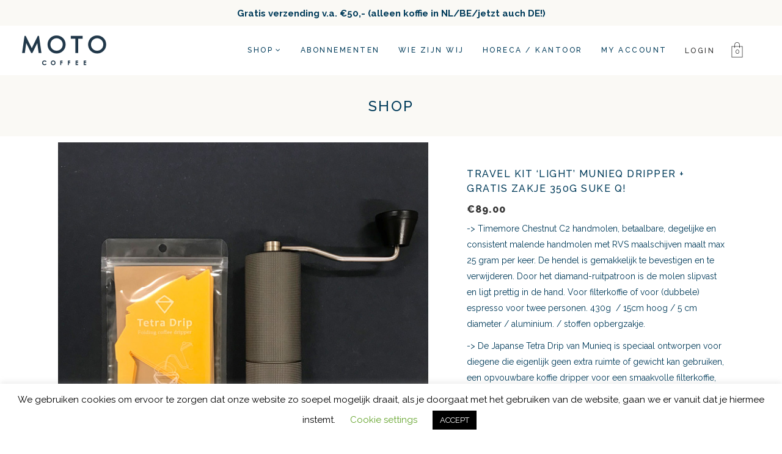

--- FILE ---
content_type: text/html; charset=UTF-8
request_url: https://motocoffee.nl/product/travel-kit-light-munieq-dripper/
body_size: 36774
content:
<!DOCTYPE html>
<html lang="nl-NL" prefix="og: https://ogp.me/ns#">
<head>
    		<meta charset="UTF-8"/>
		<link rel="profile" href="https://gmpg.org/xfn/11"/>
						<meta name="viewport" content="width=device-width,initial-scale=1,user-scalable=no">
			<style>img:is([sizes="auto" i], [sizes^="auto," i]) { contain-intrinsic-size: 3000px 1500px }</style>
	
<!-- Google Tag Manager for WordPress by gtm4wp.com -->
<script data-cfasync="false" data-pagespeed-no-defer>
	var gtm4wp_datalayer_name = "dataLayer";
	var dataLayer = dataLayer || [];
</script>
<!-- End Google Tag Manager for WordPress by gtm4wp.com -->
<!-- Search Engine Optimization door Rank Math - https://rankmath.com/ -->
<title>Travel kit &#039;Light&#039; Munieq dripper + gratis zakje 350g Suke Q! - Moto Coffee</title>
<meta name="description" content="-&gt; Timemore Chestnut C2 handmolen, betaalbare, degelijke en consistent malende handmolen met RVS maalschijven maalt max 25 gram per keer. De hendel is gemakkelijk te bevestigen en te verwijderen. Door het diamand-ruitpatroon is de molen slipvast en ligt prettig in de hand. Voor filterkoffie of voor (dubbele) espresso voor twee personen. 430g  / 15cm hoog / 5 cm diameter / aluminium. / stoffen opbergzakje. -&gt; De Japanse Tetra Drip van Munieq is speciaal ontworpen voor diegene die eigenlijk geen extra ruimte of gewicht kan gebruiken, een opvouwbare koffie dripper voor een smaakvolle filterkoffie, altijd en overal. 25g max 3,5 kops. 3 losse delen. + 100 stuks Hario V60 02 filerpapier. tip: maak het filter nat met kokend water voordat je er je gemalen koffie in doet. evt. in combinatie met andere molen ook mogelijk! stuur ons een berichtje per mail app of chat."/>
<meta name="robots" content="follow, index, max-snippet:-1, max-video-preview:-1, max-image-preview:large"/>
<link rel="canonical" href="https://motocoffee.nl/product/travel-kit-light-munieq-dripper/" />
<meta property="og:locale" content="nl_NL" />
<meta property="og:type" content="product" />
<meta property="og:title" content="Travel kit &#039;Light&#039; Munieq dripper + gratis zakje 350g Suke Q! - Moto Coffee" />
<meta property="og:description" content="-&gt; Timemore Chestnut C2 handmolen, betaalbare, degelijke en consistent malende handmolen met RVS maalschijven maalt max 25 gram per keer. De hendel is gemakkelijk te bevestigen en te verwijderen. Door het diamand-ruitpatroon is de molen slipvast en ligt prettig in de hand. Voor filterkoffie of voor (dubbele) espresso voor twee personen. 430g  / 15cm hoog / 5 cm diameter / aluminium. / stoffen opbergzakje. -&gt; De Japanse Tetra Drip van Munieq is speciaal ontworpen voor diegene die eigenlijk geen extra ruimte of gewicht kan gebruiken, een opvouwbare koffie dripper voor een smaakvolle filterkoffie, altijd en overal. 25g max 3,5 kops. 3 losse delen. + 100 stuks Hario V60 02 filerpapier. tip: maak het filter nat met kokend water voordat je er je gemalen koffie in doet. evt. in combinatie met andere molen ook mogelijk! stuur ons een berichtje per mail app of chat." />
<meta property="og:url" content="https://motocoffee.nl/product/travel-kit-light-munieq-dripper/" />
<meta property="og:site_name" content="Moto Coffee" />
<meta property="og:updated_time" content="2023-02-10T14:21:11+01:00" />
<meta property="og:image" content="https://motocoffee.nl/wp-content/uploads/2021/06/Travel-kit-Munieq.jpg" />
<meta property="og:image:secure_url" content="https://motocoffee.nl/wp-content/uploads/2021/06/Travel-kit-Munieq.jpg" />
<meta property="og:image:width" content="591" />
<meta property="og:image:height" content="591" />
<meta property="og:image:alt" content="Travel kit &#8216;Light&#8217; Munieq dripper + gratis zakje 350g Suke Q!" />
<meta property="og:image:type" content="image/jpeg" />
<meta property="product:price:amount" content="89" />
<meta property="product:price:currency" content="EUR" />
<meta property="product:availability" content="instock" />
<meta name="twitter:card" content="summary_large_image" />
<meta name="twitter:title" content="Travel kit &#039;Light&#039; Munieq dripper + gratis zakje 350g Suke Q! - Moto Coffee" />
<meta name="twitter:description" content="-&gt; Timemore Chestnut C2 handmolen, betaalbare, degelijke en consistent malende handmolen met RVS maalschijven maalt max 25 gram per keer. De hendel is gemakkelijk te bevestigen en te verwijderen. Door het diamand-ruitpatroon is de molen slipvast en ligt prettig in de hand. Voor filterkoffie of voor (dubbele) espresso voor twee personen. 430g  / 15cm hoog / 5 cm diameter / aluminium. / stoffen opbergzakje. -&gt; De Japanse Tetra Drip van Munieq is speciaal ontworpen voor diegene die eigenlijk geen extra ruimte of gewicht kan gebruiken, een opvouwbare koffie dripper voor een smaakvolle filterkoffie, altijd en overal. 25g max 3,5 kops. 3 losse delen. + 100 stuks Hario V60 02 filerpapier. tip: maak het filter nat met kokend water voordat je er je gemalen koffie in doet. evt. in combinatie met andere molen ook mogelijk! stuur ons een berichtje per mail app of chat." />
<meta name="twitter:image" content="https://motocoffee.nl/wp-content/uploads/2021/06/Travel-kit-Munieq.jpg" />
<meta name="twitter:label1" content="Prijs" />
<meta name="twitter:data1" content="&euro;89.00" />
<meta name="twitter:label2" content="Beschikbaarheid" />
<meta name="twitter:data2" content="Op voorraad" />
<script type="application/ld+json" class="rank-math-schema">{"@context":"https://schema.org","@graph":[{"@type":"Place","@id":"https://motocoffee.nl/#place","address":{"@type":"PostalAddress","streetAddress":"Het Steenland 17-G","addressLocality":"Bunschoten","postalCode":"3751 LA","addressCountry":"NL"}},{"@type":["CafeOrCoffeeShop","Organization"],"@id":"https://motocoffee.nl/#organization","name":"Moto Coffee","url":"https://motocoffee.nl","address":{"@type":"PostalAddress","streetAddress":"Het Steenland 17-G","addressLocality":"Bunschoten","postalCode":"3751 LA","addressCountry":"NL"},"logo":{"@type":"ImageObject","@id":"https://motocoffee.nl/#logo","url":"https://motocoffee.nl/wp-content/uploads/2025/01/Moto-Logo-.pdf","contentUrl":"https://motocoffee.nl/wp-content/uploads/2025/01/Moto-Logo-.pdf","caption":"Moto Coffee","inLanguage":"nl-NL","width":"","height":""},"openingHours":["Monday,Tuesday,Wednesday,Thursday,Friday,Saturday,Sunday 09:00-17:00"],"description":"Als je opnieuw begint, kan je terug naar de basis. En dat is precies waar Moto Coffee voor staat; de mooiste biologische koffie, zorgvuldig gebrand.\r\n\r\nMoto is professioneel, maar ook persoonlijk. Wij kennen onze klanten en onze klanten kennen ons.\r\n\r\nWe steken onze energie graag in goede service, willen specialty coffee niet ingewikkelder maken dan het is en verkopen echt alleen koffie met een duidelijke traceerbare herkomst. Bij alles wat we doen kijken we hoe het effici\u00ebnter, groener en beter kan. Zo gaan we elke keer weer terug naar de basis.","location":{"@id":"https://motocoffee.nl/#place"},"image":{"@id":"https://motocoffee.nl/#logo"}},{"@type":"WebSite","@id":"https://motocoffee.nl/#website","url":"https://motocoffee.nl","name":"Moto Coffee","publisher":{"@id":"https://motocoffee.nl/#organization"},"inLanguage":"nl-NL"},{"@type":"ImageObject","@id":"https://motocoffee.nl/wp-content/uploads/2021/06/Travel-kit-Munieq.jpg","url":"https://motocoffee.nl/wp-content/uploads/2021/06/Travel-kit-Munieq.jpg","width":"591","height":"591","inLanguage":"nl-NL"},{"@type":"ItemPage","@id":"https://motocoffee.nl/product/travel-kit-light-munieq-dripper/#webpage","url":"https://motocoffee.nl/product/travel-kit-light-munieq-dripper/","name":"Travel kit &#039;Light&#039; Munieq dripper + gratis zakje 350g Suke Q! - Moto Coffee","datePublished":"2021-06-25T11:47:58+01:00","dateModified":"2023-02-10T14:21:11+01:00","isPartOf":{"@id":"https://motocoffee.nl/#website"},"primaryImageOfPage":{"@id":"https://motocoffee.nl/wp-content/uploads/2021/06/Travel-kit-Munieq.jpg"},"inLanguage":"nl-NL"},{"@type":"Product","name":"Travel kit 'Light' Munieq dripper + gratis zakje 350g Suke Q! - Moto Coffee","description":"-&gt; Timemore Chestnut C2 handmolen, betaalbare, degelijke en consistent malende handmolen met RVS maalschijven maalt max 25 gram per keer. De hendel is gemakkelijk te bevestigen en te verwijderen. Door het diamand-ruitpatroon is de molen slipvast en ligt prettig in de hand. Voor filterkoffie of voor (dubbele) espresso voor twee personen. 430g\u00a0 / 15cm hoog / 5 cm diameter / aluminium. / stoffen opbergzakje. -&gt; De Japanse Tetra Drip van Munieq is speciaal ontworpen voor diegene die eigenlijk geen extra ruimte of gewicht kan gebruiken, een opvouwbare koffie dripper voor een smaakvolle filterkoffie, altijd en overal. 25g max 3,5 kops. 3 losse delen. + 100 stuks Hario V60 02 filerpapier. tip: maak het filter nat met kokend water voordat je er je gemalen koffie in doet. evt. in combinatie met andere molen ook mogelijk! stuur ons een berichtje per mail app of chat.","category":"GIFT'S / KITS","mainEntityOfPage":{"@id":"https://motocoffee.nl/product/travel-kit-light-munieq-dripper/#webpage"},"weight":{"@type":"QuantitativeValue","unitCode":"KGM","value":"0.850"},"image":[{"@type":"ImageObject","url":"https://motocoffee.nl/wp-content/uploads/2021/06/Travel-kit-Munieq.jpg","height":"591","width":"591"},{"@type":"ImageObject","url":"https://motocoffee.nl/wp-content/uploads/2021/06/Munieq-2.jpg","height":"591","width":"591"},{"@type":"ImageObject","url":"https://motocoffee.nl/wp-content/uploads/2021/06/Munieq-3.jpg","height":"591","width":"591"}],"offers":{"@type":"Offer","price":"89.00","priceCurrency":"EUR","priceValidUntil":"2027-12-31","availability":"https://schema.org/InStock","itemCondition":"NewCondition","url":"https://motocoffee.nl/product/travel-kit-light-munieq-dripper/","seller":{"@type":"Organization","@id":"https://motocoffee.nl/","name":"Moto Coffee","url":"https://motocoffee.nl","logo":"https://motocoffee.nl/wp-content/uploads/2025/01/Moto-Logo-.pdf"},"priceSpecification":{"price":"89","priceCurrency":"EUR","valueAddedTaxIncluded":"true"}},"@id":"https://motocoffee.nl/product/travel-kit-light-munieq-dripper/#richSnippet"}]}</script>
<!-- /Rank Math WordPress SEO plugin -->

<link rel='dns-prefetch' href='//fonts.googleapis.com' />
<link rel="alternate" type="application/rss+xml" title="Moto Coffee &raquo; feed" href="https://motocoffee.nl/feed/" />
<link rel="alternate" type="application/rss+xml" title="Moto Coffee &raquo; reacties feed" href="https://motocoffee.nl/comments/feed/" />
<script type="text/javascript">
/* <![CDATA[ */
window._wpemojiSettings = {"baseUrl":"https:\/\/s.w.org\/images\/core\/emoji\/15.1.0\/72x72\/","ext":".png","svgUrl":"https:\/\/s.w.org\/images\/core\/emoji\/15.1.0\/svg\/","svgExt":".svg","source":{"concatemoji":"https:\/\/motocoffee.nl\/wp-includes\/js\/wp-emoji-release.min.js?ver=6.8.1"}};
/*! This file is auto-generated */
!function(i,n){var o,s,e;function c(e){try{var t={supportTests:e,timestamp:(new Date).valueOf()};sessionStorage.setItem(o,JSON.stringify(t))}catch(e){}}function p(e,t,n){e.clearRect(0,0,e.canvas.width,e.canvas.height),e.fillText(t,0,0);var t=new Uint32Array(e.getImageData(0,0,e.canvas.width,e.canvas.height).data),r=(e.clearRect(0,0,e.canvas.width,e.canvas.height),e.fillText(n,0,0),new Uint32Array(e.getImageData(0,0,e.canvas.width,e.canvas.height).data));return t.every(function(e,t){return e===r[t]})}function u(e,t,n){switch(t){case"flag":return n(e,"\ud83c\udff3\ufe0f\u200d\u26a7\ufe0f","\ud83c\udff3\ufe0f\u200b\u26a7\ufe0f")?!1:!n(e,"\ud83c\uddfa\ud83c\uddf3","\ud83c\uddfa\u200b\ud83c\uddf3")&&!n(e,"\ud83c\udff4\udb40\udc67\udb40\udc62\udb40\udc65\udb40\udc6e\udb40\udc67\udb40\udc7f","\ud83c\udff4\u200b\udb40\udc67\u200b\udb40\udc62\u200b\udb40\udc65\u200b\udb40\udc6e\u200b\udb40\udc67\u200b\udb40\udc7f");case"emoji":return!n(e,"\ud83d\udc26\u200d\ud83d\udd25","\ud83d\udc26\u200b\ud83d\udd25")}return!1}function f(e,t,n){var r="undefined"!=typeof WorkerGlobalScope&&self instanceof WorkerGlobalScope?new OffscreenCanvas(300,150):i.createElement("canvas"),a=r.getContext("2d",{willReadFrequently:!0}),o=(a.textBaseline="top",a.font="600 32px Arial",{});return e.forEach(function(e){o[e]=t(a,e,n)}),o}function t(e){var t=i.createElement("script");t.src=e,t.defer=!0,i.head.appendChild(t)}"undefined"!=typeof Promise&&(o="wpEmojiSettingsSupports",s=["flag","emoji"],n.supports={everything:!0,everythingExceptFlag:!0},e=new Promise(function(e){i.addEventListener("DOMContentLoaded",e,{once:!0})}),new Promise(function(t){var n=function(){try{var e=JSON.parse(sessionStorage.getItem(o));if("object"==typeof e&&"number"==typeof e.timestamp&&(new Date).valueOf()<e.timestamp+604800&&"object"==typeof e.supportTests)return e.supportTests}catch(e){}return null}();if(!n){if("undefined"!=typeof Worker&&"undefined"!=typeof OffscreenCanvas&&"undefined"!=typeof URL&&URL.createObjectURL&&"undefined"!=typeof Blob)try{var e="postMessage("+f.toString()+"("+[JSON.stringify(s),u.toString(),p.toString()].join(",")+"));",r=new Blob([e],{type:"text/javascript"}),a=new Worker(URL.createObjectURL(r),{name:"wpTestEmojiSupports"});return void(a.onmessage=function(e){c(n=e.data),a.terminate(),t(n)})}catch(e){}c(n=f(s,u,p))}t(n)}).then(function(e){for(var t in e)n.supports[t]=e[t],n.supports.everything=n.supports.everything&&n.supports[t],"flag"!==t&&(n.supports.everythingExceptFlag=n.supports.everythingExceptFlag&&n.supports[t]);n.supports.everythingExceptFlag=n.supports.everythingExceptFlag&&!n.supports.flag,n.DOMReady=!1,n.readyCallback=function(){n.DOMReady=!0}}).then(function(){return e}).then(function(){var e;n.supports.everything||(n.readyCallback(),(e=n.source||{}).concatemoji?t(e.concatemoji):e.wpemoji&&e.twemoji&&(t(e.twemoji),t(e.wpemoji)))}))}((window,document),window._wpemojiSettings);
/* ]]> */
</script>

<link data-optimized="1" rel='stylesheet' id='wc-blocks-integration-css' href='https://motocoffee.nl/wp-content/litespeed/css/0e4ddb1e0c02014483b56d1f7edba03f.css?ver=c46e1' type='text/css' media='all' />
<link data-optimized="1" rel='stylesheet' id='sbi_styles-css' href='https://motocoffee.nl/wp-content/litespeed/css/2949335cca7b522b819354cd06f6f9bf.css?ver=c2566' type='text/css' media='all' />
<style id='wp-emoji-styles-inline-css' type='text/css'>

	img.wp-smiley, img.emoji {
		display: inline !important;
		border: none !important;
		box-shadow: none !important;
		height: 1em !important;
		width: 1em !important;
		margin: 0 0.07em !important;
		vertical-align: -0.1em !important;
		background: none !important;
		padding: 0 !important;
	}
</style>
<link data-optimized="1" rel='stylesheet' id='wp-block-library-css' href='https://motocoffee.nl/wp-content/litespeed/css/fa7874062dddfb1db49f539c3c7c1df8.css?ver=ad640' type='text/css' media='all' />
<style id='classic-theme-styles-inline-css' type='text/css'>
/*! This file is auto-generated */
.wp-block-button__link{color:#fff;background-color:#32373c;border-radius:9999px;box-shadow:none;text-decoration:none;padding:calc(.667em + 2px) calc(1.333em + 2px);font-size:1.125em}.wp-block-file__button{background:#32373c;color:#fff;text-decoration:none}
</style>
<style id='global-styles-inline-css' type='text/css'>
:root{--wp--preset--aspect-ratio--square: 1;--wp--preset--aspect-ratio--4-3: 4/3;--wp--preset--aspect-ratio--3-4: 3/4;--wp--preset--aspect-ratio--3-2: 3/2;--wp--preset--aspect-ratio--2-3: 2/3;--wp--preset--aspect-ratio--16-9: 16/9;--wp--preset--aspect-ratio--9-16: 9/16;--wp--preset--color--black: #000000;--wp--preset--color--cyan-bluish-gray: #abb8c3;--wp--preset--color--white: #ffffff;--wp--preset--color--pale-pink: #f78da7;--wp--preset--color--vivid-red: #cf2e2e;--wp--preset--color--luminous-vivid-orange: #ff6900;--wp--preset--color--luminous-vivid-amber: #fcb900;--wp--preset--color--light-green-cyan: #7bdcb5;--wp--preset--color--vivid-green-cyan: #00d084;--wp--preset--color--pale-cyan-blue: #8ed1fc;--wp--preset--color--vivid-cyan-blue: #0693e3;--wp--preset--color--vivid-purple: #9b51e0;--wp--preset--gradient--vivid-cyan-blue-to-vivid-purple: linear-gradient(135deg,rgba(6,147,227,1) 0%,rgb(155,81,224) 100%);--wp--preset--gradient--light-green-cyan-to-vivid-green-cyan: linear-gradient(135deg,rgb(122,220,180) 0%,rgb(0,208,130) 100%);--wp--preset--gradient--luminous-vivid-amber-to-luminous-vivid-orange: linear-gradient(135deg,rgba(252,185,0,1) 0%,rgba(255,105,0,1) 100%);--wp--preset--gradient--luminous-vivid-orange-to-vivid-red: linear-gradient(135deg,rgba(255,105,0,1) 0%,rgb(207,46,46) 100%);--wp--preset--gradient--very-light-gray-to-cyan-bluish-gray: linear-gradient(135deg,rgb(238,238,238) 0%,rgb(169,184,195) 100%);--wp--preset--gradient--cool-to-warm-spectrum: linear-gradient(135deg,rgb(74,234,220) 0%,rgb(151,120,209) 20%,rgb(207,42,186) 40%,rgb(238,44,130) 60%,rgb(251,105,98) 80%,rgb(254,248,76) 100%);--wp--preset--gradient--blush-light-purple: linear-gradient(135deg,rgb(255,206,236) 0%,rgb(152,150,240) 100%);--wp--preset--gradient--blush-bordeaux: linear-gradient(135deg,rgb(254,205,165) 0%,rgb(254,45,45) 50%,rgb(107,0,62) 100%);--wp--preset--gradient--luminous-dusk: linear-gradient(135deg,rgb(255,203,112) 0%,rgb(199,81,192) 50%,rgb(65,88,208) 100%);--wp--preset--gradient--pale-ocean: linear-gradient(135deg,rgb(255,245,203) 0%,rgb(182,227,212) 50%,rgb(51,167,181) 100%);--wp--preset--gradient--electric-grass: linear-gradient(135deg,rgb(202,248,128) 0%,rgb(113,206,126) 100%);--wp--preset--gradient--midnight: linear-gradient(135deg,rgb(2,3,129) 0%,rgb(40,116,252) 100%);--wp--preset--font-size--small: 13px;--wp--preset--font-size--medium: 20px;--wp--preset--font-size--large: 36px;--wp--preset--font-size--x-large: 42px;--wp--preset--spacing--20: 0.44rem;--wp--preset--spacing--30: 0.67rem;--wp--preset--spacing--40: 1rem;--wp--preset--spacing--50: 1.5rem;--wp--preset--spacing--60: 2.25rem;--wp--preset--spacing--70: 3.38rem;--wp--preset--spacing--80: 5.06rem;--wp--preset--shadow--natural: 6px 6px 9px rgba(0, 0, 0, 0.2);--wp--preset--shadow--deep: 12px 12px 50px rgba(0, 0, 0, 0.4);--wp--preset--shadow--sharp: 6px 6px 0px rgba(0, 0, 0, 0.2);--wp--preset--shadow--outlined: 6px 6px 0px -3px rgba(255, 255, 255, 1), 6px 6px rgba(0, 0, 0, 1);--wp--preset--shadow--crisp: 6px 6px 0px rgba(0, 0, 0, 1);}:where(.is-layout-flex){gap: 0.5em;}:where(.is-layout-grid){gap: 0.5em;}body .is-layout-flex{display: flex;}.is-layout-flex{flex-wrap: wrap;align-items: center;}.is-layout-flex > :is(*, div){margin: 0;}body .is-layout-grid{display: grid;}.is-layout-grid > :is(*, div){margin: 0;}:where(.wp-block-columns.is-layout-flex){gap: 2em;}:where(.wp-block-columns.is-layout-grid){gap: 2em;}:where(.wp-block-post-template.is-layout-flex){gap: 1.25em;}:where(.wp-block-post-template.is-layout-grid){gap: 1.25em;}.has-black-color{color: var(--wp--preset--color--black) !important;}.has-cyan-bluish-gray-color{color: var(--wp--preset--color--cyan-bluish-gray) !important;}.has-white-color{color: var(--wp--preset--color--white) !important;}.has-pale-pink-color{color: var(--wp--preset--color--pale-pink) !important;}.has-vivid-red-color{color: var(--wp--preset--color--vivid-red) !important;}.has-luminous-vivid-orange-color{color: var(--wp--preset--color--luminous-vivid-orange) !important;}.has-luminous-vivid-amber-color{color: var(--wp--preset--color--luminous-vivid-amber) !important;}.has-light-green-cyan-color{color: var(--wp--preset--color--light-green-cyan) !important;}.has-vivid-green-cyan-color{color: var(--wp--preset--color--vivid-green-cyan) !important;}.has-pale-cyan-blue-color{color: var(--wp--preset--color--pale-cyan-blue) !important;}.has-vivid-cyan-blue-color{color: var(--wp--preset--color--vivid-cyan-blue) !important;}.has-vivid-purple-color{color: var(--wp--preset--color--vivid-purple) !important;}.has-black-background-color{background-color: var(--wp--preset--color--black) !important;}.has-cyan-bluish-gray-background-color{background-color: var(--wp--preset--color--cyan-bluish-gray) !important;}.has-white-background-color{background-color: var(--wp--preset--color--white) !important;}.has-pale-pink-background-color{background-color: var(--wp--preset--color--pale-pink) !important;}.has-vivid-red-background-color{background-color: var(--wp--preset--color--vivid-red) !important;}.has-luminous-vivid-orange-background-color{background-color: var(--wp--preset--color--luminous-vivid-orange) !important;}.has-luminous-vivid-amber-background-color{background-color: var(--wp--preset--color--luminous-vivid-amber) !important;}.has-light-green-cyan-background-color{background-color: var(--wp--preset--color--light-green-cyan) !important;}.has-vivid-green-cyan-background-color{background-color: var(--wp--preset--color--vivid-green-cyan) !important;}.has-pale-cyan-blue-background-color{background-color: var(--wp--preset--color--pale-cyan-blue) !important;}.has-vivid-cyan-blue-background-color{background-color: var(--wp--preset--color--vivid-cyan-blue) !important;}.has-vivid-purple-background-color{background-color: var(--wp--preset--color--vivid-purple) !important;}.has-black-border-color{border-color: var(--wp--preset--color--black) !important;}.has-cyan-bluish-gray-border-color{border-color: var(--wp--preset--color--cyan-bluish-gray) !important;}.has-white-border-color{border-color: var(--wp--preset--color--white) !important;}.has-pale-pink-border-color{border-color: var(--wp--preset--color--pale-pink) !important;}.has-vivid-red-border-color{border-color: var(--wp--preset--color--vivid-red) !important;}.has-luminous-vivid-orange-border-color{border-color: var(--wp--preset--color--luminous-vivid-orange) !important;}.has-luminous-vivid-amber-border-color{border-color: var(--wp--preset--color--luminous-vivid-amber) !important;}.has-light-green-cyan-border-color{border-color: var(--wp--preset--color--light-green-cyan) !important;}.has-vivid-green-cyan-border-color{border-color: var(--wp--preset--color--vivid-green-cyan) !important;}.has-pale-cyan-blue-border-color{border-color: var(--wp--preset--color--pale-cyan-blue) !important;}.has-vivid-cyan-blue-border-color{border-color: var(--wp--preset--color--vivid-cyan-blue) !important;}.has-vivid-purple-border-color{border-color: var(--wp--preset--color--vivid-purple) !important;}.has-vivid-cyan-blue-to-vivid-purple-gradient-background{background: var(--wp--preset--gradient--vivid-cyan-blue-to-vivid-purple) !important;}.has-light-green-cyan-to-vivid-green-cyan-gradient-background{background: var(--wp--preset--gradient--light-green-cyan-to-vivid-green-cyan) !important;}.has-luminous-vivid-amber-to-luminous-vivid-orange-gradient-background{background: var(--wp--preset--gradient--luminous-vivid-amber-to-luminous-vivid-orange) !important;}.has-luminous-vivid-orange-to-vivid-red-gradient-background{background: var(--wp--preset--gradient--luminous-vivid-orange-to-vivid-red) !important;}.has-very-light-gray-to-cyan-bluish-gray-gradient-background{background: var(--wp--preset--gradient--very-light-gray-to-cyan-bluish-gray) !important;}.has-cool-to-warm-spectrum-gradient-background{background: var(--wp--preset--gradient--cool-to-warm-spectrum) !important;}.has-blush-light-purple-gradient-background{background: var(--wp--preset--gradient--blush-light-purple) !important;}.has-blush-bordeaux-gradient-background{background: var(--wp--preset--gradient--blush-bordeaux) !important;}.has-luminous-dusk-gradient-background{background: var(--wp--preset--gradient--luminous-dusk) !important;}.has-pale-ocean-gradient-background{background: var(--wp--preset--gradient--pale-ocean) !important;}.has-electric-grass-gradient-background{background: var(--wp--preset--gradient--electric-grass) !important;}.has-midnight-gradient-background{background: var(--wp--preset--gradient--midnight) !important;}.has-small-font-size{font-size: var(--wp--preset--font-size--small) !important;}.has-medium-font-size{font-size: var(--wp--preset--font-size--medium) !important;}.has-large-font-size{font-size: var(--wp--preset--font-size--large) !important;}.has-x-large-font-size{font-size: var(--wp--preset--font-size--x-large) !important;}
:where(.wp-block-post-template.is-layout-flex){gap: 1.25em;}:where(.wp-block-post-template.is-layout-grid){gap: 1.25em;}
:where(.wp-block-columns.is-layout-flex){gap: 2em;}:where(.wp-block-columns.is-layout-grid){gap: 2em;}
:root :where(.wp-block-pullquote){font-size: 1.5em;line-height: 1.6;}
</style>
<link data-optimized="1" rel='stylesheet' id='contact-form-7-css' href='https://motocoffee.nl/wp-content/litespeed/css/0df77a93025c68b344b5461105232fd4.css?ver=4f45f' type='text/css' media='all' />
<link data-optimized="1" rel='stylesheet' id='cookie-law-info-css' href='https://motocoffee.nl/wp-content/litespeed/css/5f609c2038b792de316dcfb49d034bc8.css?ver=9c106' type='text/css' media='all' />
<link data-optimized="1" rel='stylesheet' id='cookie-law-info-gdpr-css' href='https://motocoffee.nl/wp-content/litespeed/css/68e4be23c92bfc911b89e7a08e9d4a50.css?ver=c2d0d' type='text/css' media='all' />
<link data-optimized="1" rel='stylesheet' id='walker-edge-membership-style-css' href='https://motocoffee.nl/wp-content/litespeed/css/8cc8c32dd1a01bc78081c9bc65d70c18.css?ver=565db' type='text/css' media='all' />
<link data-optimized="1" rel='stylesheet' id='wwpp_single_product_page_css-css' href='https://motocoffee.nl/wp-content/litespeed/css/4fbb57a1698587c885663a821381ec91.css?ver=023ef' type='text/css' media='all' />
<style id='woocommerce-inline-inline-css' type='text/css'>
.woocommerce form .form-row .required { visibility: visible; }
</style>
<link data-optimized="1" rel='stylesheet' id='brands-styles-css' href='https://motocoffee.nl/wp-content/litespeed/css/469984186ab8bec08b4a0614f05db7bb.css?ver=0b860' type='text/css' media='all' />
<link data-optimized="1" rel='stylesheet' id='walker-default-style-css' href='https://motocoffee.nl/wp-content/litespeed/css/b6f71787bc5a4635ae82c9666d75ae25.css?ver=8e523' type='text/css' media='all' />
<link data-optimized="1" rel='stylesheet' id='walker-child-style-css' href='https://motocoffee.nl/wp-content/litespeed/css/8d2123c439e9b3249c27d1174531cca4.css?ver=ab7c7' type='text/css' media='all' />
<link data-optimized="1" rel='stylesheet' id='walker-edge-modules-css' href='https://motocoffee.nl/wp-content/litespeed/css/ee3c0ec92307add09ac0dbcca6fc40bb.css?ver=4acd8' type='text/css' media='all' />
<style id='walker-edge-modules-inline-css' type='text/css'>
/* generated in /var/www/vhosts/motocoffee.nl/httpdocs/wp-content/themes/walker/functions.php walker_edge_content_padding_top function */
.postid-20078 .edgtf-content .edgtf-content-inner > .edgtf-container > .edgtf-container-inner, .postid-20078 .edgtf-content .edgtf-content-inner > .edgtf-full-width > .edgtf-full-width-inner { padding-top: 10px!important;}


#billing_wooccm11_field .optional,
#billing_wooccm12_field .optional
 { display:none }
</style>
<link data-optimized="1" rel='stylesheet' id='walker-edge-woo-css' href='https://motocoffee.nl/wp-content/litespeed/css/c366e38234c3a90b3315bbda87e67108.css?ver=1c1e4' type='text/css' media='all' />
<link data-optimized="1" rel='stylesheet' id='walker-font_awesome-css' href='https://motocoffee.nl/wp-content/litespeed/css/32b7ab83c64d9fd5a367a23fb78ee2ae.css?ver=abac9' type='text/css' media='all' />
<link data-optimized="1" rel='stylesheet' id='walker-font_elegant-css' href='https://motocoffee.nl/wp-content/litespeed/css/d0cf722216778325b84d11dc61124249.css?ver=63cba' type='text/css' media='all' />
<link data-optimized="1" rel='stylesheet' id='walker-ion_icons-css' href='https://motocoffee.nl/wp-content/litespeed/css/27fc5c693b191d1a473aa17ee1112e69.css?ver=73536' type='text/css' media='all' />
<link data-optimized="1" rel='stylesheet' id='walker-linea_icons-css' href='https://motocoffee.nl/wp-content/litespeed/css/59deb5c5c981167ad89c62f387488647.css?ver=b5d86' type='text/css' media='all' />
<link data-optimized="1" rel='stylesheet' id='mediaelement-css' href='https://motocoffee.nl/wp-content/litespeed/css/9eef7f039e1df43edd554e7452350ff5.css?ver=4c28b' type='text/css' media='all' />
<link data-optimized="1" rel='stylesheet' id='wp-mediaelement-css' href='https://motocoffee.nl/wp-content/litespeed/css/f9167dba9de408f9998491641608da9f.css?ver=fdd77' type='text/css' media='all' />
<link data-optimized="1" rel='stylesheet' id='walker-edge-modules-responsive-css' href='https://motocoffee.nl/wp-content/litespeed/css/fc3cbddd12b93e255405c6189330d65f.css?ver=d2a21' type='text/css' media='all' />
<link data-optimized="1" rel='stylesheet' id='walker-edge-woo-responsive-css' href='https://motocoffee.nl/wp-content/litespeed/css/7862e2aaecf0f494e0318f58e85c2e8a.css?ver=fed7f' type='text/css' media='all' />
<link data-optimized="1" rel='stylesheet' id='walker-edge-style-dynamic-responsive-css' href='https://motocoffee.nl/wp-content/litespeed/css/ab0151d85d1691ecf87cc4b11ba7af97.css?ver=b3769' type='text/css' media='all' />
<link data-optimized="1" rel='stylesheet' id='walker-edge-style-dynamic-css' href='https://motocoffee.nl/wp-content/litespeed/css/5fb42d3471903d1020ec55618844ac69.css?ver=9b519' type='text/css' media='all' />
<link rel='stylesheet' id='walker-edge-google-fonts-css' href='https://fonts.googleapis.com/css?family=Raleway%3A400%2C500%2C700%2C800%7CRaleway%3A400%2C500%2C700%2C800&#038;subset=latin-ext&#038;ver=1.0.0' type='text/css' media='all' />
<link data-optimized="1" rel='stylesheet' id='flexible-shipping-free-shipping-css' href='https://motocoffee.nl/wp-content/litespeed/css/cf09d22813e3db5d76737dced7e21154.css?ver=4dd3a' type='text/css' media='all' />
<script type="text/javascript" src="https://motocoffee.nl/wp-includes/js/jquery/jquery.min.js?ver=3.7.1" id="jquery-core-js"></script>
<script data-optimized="1" type="text/javascript" src="https://motocoffee.nl/wp-content/litespeed/js/94136d694945d23e7f4f7bdfb88bee37.js?ver=bf140" id="jquery-migrate-js"></script>
<script type="text/javascript" id="cookie-law-info-js-extra">
/* <![CDATA[ */
var Cli_Data = {"nn_cookie_ids":[],"cookielist":[],"non_necessary_cookies":[],"ccpaEnabled":"","ccpaRegionBased":"","ccpaBarEnabled":"","strictlyEnabled":["necessary","obligatoire"],"ccpaType":"gdpr","js_blocking":"","custom_integration":"","triggerDomRefresh":"","secure_cookies":""};
var cli_cookiebar_settings = {"animate_speed_hide":"500","animate_speed_show":"500","background":"#FFF","border":"#b1a6a6c2","border_on":"","button_1_button_colour":"#000","button_1_button_hover":"#000000","button_1_link_colour":"#fff","button_1_as_button":"1","button_1_new_win":"","button_2_button_colour":"#333","button_2_button_hover":"#292929","button_2_link_colour":"#444","button_2_as_button":"","button_2_hidebar":"1","button_3_button_colour":"#000","button_3_button_hover":"#000000","button_3_link_colour":"#fff","button_3_as_button":"1","button_3_new_win":"","button_4_button_colour":"#000","button_4_button_hover":"#000000","button_4_link_colour":"#62a329","button_4_as_button":"","button_7_button_colour":"#61a229","button_7_button_hover":"#4e8221","button_7_link_colour":"#fff","button_7_as_button":"1","button_7_new_win":"","font_family":"inherit","header_fix":"","notify_animate_hide":"","notify_animate_show":"","notify_div_id":"#cookie-law-info-bar","notify_position_horizontal":"right","notify_position_vertical":"bottom","scroll_close":"","scroll_close_reload":"","accept_close_reload":"","reject_close_reload":"","showagain_tab":"","showagain_background":"#fff","showagain_border":"#000","showagain_div_id":"#cookie-law-info-again","showagain_x_position":"100px","text":"#000","show_once_yn":"1","show_once":"10000","logging_on":"","as_popup":"","popup_overlay":"1","bar_heading_text":"","cookie_bar_as":"banner","popup_showagain_position":"bottom-right","widget_position":"left"};
var log_object = {"ajax_url":"https:\/\/motocoffee.nl\/wp-admin\/admin-ajax.php"};
/* ]]> */
</script>
<script data-optimized="1" type="text/javascript" src="https://motocoffee.nl/wp-content/litespeed/js/6a4fe34168adbb6e4c4f3cb4b6d24ed4.js?ver=883f2" id="cookie-law-info-js"></script>
<script type="text/javascript" id="wc-single-product-js-extra">
/* <![CDATA[ */
var wc_single_product_params = {"i18n_required_rating_text":"Selecteer een waardering","i18n_rating_options":["1 van de 5 sterren","2 van de 5 sterren","3 van de 5 sterren","4 van de 5 sterren","5 van de 5 sterren"],"i18n_product_gallery_trigger_text":"Afbeeldinggalerij in volledig scherm bekijken","review_rating_required":"no","flexslider":{"rtl":false,"animation":"slide","smoothHeight":true,"directionNav":false,"controlNav":"thumbnails","slideshow":false,"animationSpeed":500,"animationLoop":false,"allowOneSlide":false},"zoom_enabled":"","zoom_options":[],"photoswipe_enabled":"","photoswipe_options":{"shareEl":false,"closeOnScroll":false,"history":false,"hideAnimationDuration":0,"showAnimationDuration":0},"flexslider_enabled":""};
/* ]]> */
</script>
<script data-optimized="1" type="text/javascript" src="https://motocoffee.nl/wp-content/litespeed/js/ddbb39f655e0fc3a9e6a2d9aa08e4a5d.js?ver=5705a" id="wc-single-product-js" defer="defer" data-wp-strategy="defer"></script>
<script data-optimized="1" type="text/javascript" src="https://motocoffee.nl/wp-content/litespeed/js/ce68fa4c976e0c64eba51162e8940652.js?ver=f4df0" id="jquery-blockui-js" defer="defer" data-wp-strategy="defer"></script>
<script data-optimized="1" type="text/javascript" src="https://motocoffee.nl/wp-content/litespeed/js/1008124afc0722e359c378266b616cad.js?ver=13300" id="js-cookie-js" defer="defer" data-wp-strategy="defer"></script>
<script type="text/javascript" id="woocommerce-js-extra">
/* <![CDATA[ */
var woocommerce_params = {"ajax_url":"\/wp-admin\/admin-ajax.php","wc_ajax_url":"\/?wc-ajax=%%endpoint%%","i18n_password_show":"Wachtwoord weergeven","i18n_password_hide":"Wachtwoord verbergen"};
/* ]]> */
</script>
<script data-optimized="1" type="text/javascript" src="https://motocoffee.nl/wp-content/litespeed/js/79c94b232402be8f2e1342c56c08726d.js?ver=914d3" id="woocommerce-js" defer="defer" data-wp-strategy="defer"></script>
<script type="text/javascript" id="WCPAY_ASSETS-js-extra">
/* <![CDATA[ */
var wcpayAssets = {"url":"https:\/\/motocoffee.nl\/wp-content\/plugins\/woocommerce-payments\/dist\/"};
/* ]]> */
</script>
<script data-optimized="1" type="text/javascript" src="https://motocoffee.nl/wp-content/litespeed/js/16f96fde4dba57c13cbb5de9984e2db7.js?ver=835f8" id="select2-js" defer="defer" data-wp-strategy="defer"></script>
<link rel="https://api.w.org/" href="https://motocoffee.nl/wp-json/" /><link rel="alternate" title="JSON" type="application/json" href="https://motocoffee.nl/wp-json/wp/v2/product/20078" /><link rel="EditURI" type="application/rsd+xml" title="RSD" href="https://motocoffee.nl/xmlrpc.php?rsd" />
<meta name="generator" content="WordPress 6.8.1" />
<link rel='shortlink' href='https://motocoffee.nl/?p=20078' />
<link rel="alternate" title="oEmbed (JSON)" type="application/json+oembed" href="https://motocoffee.nl/wp-json/oembed/1.0/embed?url=https%3A%2F%2Fmotocoffee.nl%2Fproduct%2Ftravel-kit-light-munieq-dripper%2F" />
<link rel="alternate" title="oEmbed (XML)" type="text/xml+oembed" href="https://motocoffee.nl/wp-json/oembed/1.0/embed?url=https%3A%2F%2Fmotocoffee.nl%2Fproduct%2Ftravel-kit-light-munieq-dripper%2F&#038;format=xml" />
<!-- Start Drift By WP-Plugin: Drift -->
<!-- Start of Async Drift Code -->
<script>
"use strict";
window.addEventListener('scroll', () => {
    setTimeout(() => {
        !function() {
            var t = window.driftt = window.drift = window.driftt || [];
            if (!t.init) {
                if (t.invoked) return void(window.console && console.error && console.error("Drift snippet included twice."));
                t.invoked = !0, t.methods = ["identify", "config", "track", "reset", "debug", "show", "ping", "page", "hide", "off", "on"],
                    t.factory = function(e) {
                        return function() {
                            var n = Array.prototype.slice.call(arguments);
                            return n.unshift(e), t.push(n), t;
                        };
                    }, t.methods.forEach(function(e) {
                        t[e] = t.factory(e);
                    }), t.load = function(t) {
                        var e = 3e5,
                            n = Math.ceil(new Date() / e) * e,
                            o = document.createElement("script");
                        o.type = "text/javascript", o.async = !0, o.crossorigin = "anonymous", o.src = "https://js.driftt.com/include/" + n + "/" + t + ".js";
                        var i = document.getElementsByTagName("script")[0];
                        i.parentNode.insertBefore(o, i);
                    };
            }
        }();
        drift.SNIPPET_VERSION = '0.3.1';
        drift.load('vda3avxr7tes');

        // Ensure the Drift chat opens only once per session
        if (!sessionStorage.getItem('driftChatOpened')) {
            sessionStorage.setItem('driftChatOpened', 'true');
            drift.on('ready', function(api) {
                api.widget.showWelcomeMessage();
            });
        } else {
            drift.on('ready', function(api) {
                api.widget.hideWelcomeMessage();
            });
        }

    }, 500);
}, {
    once: true
});
</script>
<!-- End of Async Drift Code --><!-- end: Drift Code. -->
<meta name="wwp" content="yes" />
<!-- Google Tag Manager for WordPress by gtm4wp.com -->
<!-- GTM Container placement set to automatic -->
<script data-cfasync="false" data-pagespeed-no-defer type="text/javascript">
	var dataLayer_content = {"pagePostType":"product","pagePostType2":"single-product","pagePostAuthor":"admin"};
	dataLayer.push( dataLayer_content );
</script>
<script data-cfasync="false" data-pagespeed-no-defer type="text/javascript">
(function(w,d,s,l,i){w[l]=w[l]||[];w[l].push({'gtm.start':
new Date().getTime(),event:'gtm.js'});var f=d.getElementsByTagName(s)[0],
j=d.createElement(s),dl=l!='dataLayer'?'&l='+l:'';j.async=true;j.src=
'//www.googletagmanager.com/gtm.js?id='+i+dl;f.parentNode.insertBefore(j,f);
})(window,document,'script','dataLayer','GTM-PDXJ933D');
</script>
<!-- End Google Tag Manager for WordPress by gtm4wp.com -->	<noscript><style>.woocommerce-product-gallery{ opacity: 1 !important; }</style></noscript>
	
<meta name="google-site-verification" content="tR9K9_0D_zLKcnMBSEG0LbnFIk2cbwdKEzhJ7wj7_KM" />
<meta name="generator" content="Powered by WPBakery Page Builder - drag and drop page builder for WordPress."/>
<link rel="icon" href="https://motocoffee.nl/wp-content/uploads/2019/06/Site-icon_DRIEHOEK-100x100.png" sizes="32x32" />
<link rel="icon" href="https://motocoffee.nl/wp-content/uploads/2019/06/Site-icon_DRIEHOEK-300x300.png" sizes="192x192" />
<link rel="apple-touch-icon" href="https://motocoffee.nl/wp-content/uploads/2019/06/Site-icon_DRIEHOEK-300x300.png" />
<meta name="msapplication-TileImage" content="https://motocoffee.nl/wp-content/uploads/2019/06/Site-icon_DRIEHOEK-300x300.png" />
		<style type="text/css" id="wp-custom-css">
			.edgtf-pl-text-inner a {
    white-space: inherit!important;
    line-height: 2.5!important;
}
.edgtf-pl-holder.edgtf-standard-layout a.button.add_to_cart_button.ajax_add_to_cart.edgtf-button {
    white-space: inherit!important;
    line-height: 2.5!important;
}
/* Default for Desktop (screens larger than 1024px) */
.edgtf-top-bar {
    font-size: 15px; /* Default font size for desktop */
}

/* For Mobile (screens smaller than 480px) */
@media (max-width: 480px) {
    .edgtf-top-bar {
        font-size: 11px; /* Smaller font size for mobile */
        padding-bottom: 2.7em; /* Adjust padding for mobile */
    }
}
		</style>
		<noscript><style> .wpb_animate_when_almost_visible { opacity: 1; }</style></noscript></head>
<body data-rsssl=1 class="wp-singular product-template-default single single-product postid-20078 wp-theme-walker wp-child-theme-walker-child theme-walker edgt-core-1.3 edgtf-social-login-1.2.1 woocommerce woocommerce-page woocommerce-no-js walker child-child-ver-1.1 walker-ver-2.3 edgtf-smooth-scroll edgtf-smooth-page-transitions edgtf-mimic-ajax edgtf-blog-installed edgtf-header-simple edgtf-fixed-on-scroll edgtf-default-mobile-header edgtf-sticky-up-mobile-header edgtf-dropdown-animate-height edgtf-woocommerce-page edgtf-woo-single-page edgtf-woocommerce-columns-4 edgtf-woo-normal-space edgtf-woo-pl-info-on-image-hover edgtf-woo-single-page-layout-standard wpb-js-composer js-comp-ver-6.4.1 vc_responsive" itemscope itemtype="http://schema.org/WebPage">
<div class="edgtf-smooth-transition-loader edgtf-mimic-ajax">
    <div class="edgtf-st-loader">
        <div class="edgtf-st-loader1">
            <div class="wave"><div class="bounce1"></div><div class="bounce2"></div><div class="bounce3"></div></div>        </div>
    </div>
</div>

<div class="edgtf-wrapper">
    <div class="edgtf-wrapper-inner">
        

<div class="edgtf-top-bar">
    		        <div class="edgtf-vertical-align-containers edgtf-30-30-30">
            <div class="edgtf-position-left">
                <div class="edgtf-position-left-inner">
                                    </div>
            </div>
                            <div class="edgtf-position-center">
                    <div class="edgtf-position-center-inner">
                                                    <div id="text-14" class="widget widget_text edgtf-top-bar-widget">			<div class="textwidget"><p><strong>Gratis verzending v.a. €50,- (alleen koffie in NL/BE/jetzt auch DE!)</strong></p>
</div>
		</div>                                            </div>
                </div>
                        <div class="edgtf-position-right">
                <div class="edgtf-position-right-inner">
                                    </div>
            </div>
        </div>
    </div>



<header class="edgtf-page-header" style=";">
            <div class="edgtf-fixed-wrapper">
        <div class="edgtf-menu-area">
		                <div class="edgtf-vertical-align-containers">
            <div class="edgtf-position-left">
                <div class="edgtf-position-left-inner">
                    
<div class="edgtf-logo-wrapper">
    <a itemprop="url" href="https://motocoffee.nl/" style="height: 49px;">
        <img data-lazyloaded="1" src="[data-uri]" itemprop="image" class="edgtf-normal-logo" data-src="https://motocoffee.nl/wp-content/uploads/2019/06/LOGO_MOTO.png" alt="logo"/><noscript><img itemprop="image" class="edgtf-normal-logo" src="https://motocoffee.nl/wp-content/uploads/2019/06/LOGO_MOTO.png" alt="logo"/></noscript>
        <img data-lazyloaded="1" src="[data-uri]" itemprop="image" class="edgtf-dark-logo" data-src="https://motocoffee.nl/wp-content/uploads/2019/06/LOGO_MOTO_wit.png" alt="dark logoo"/><noscript><img itemprop="image" class="edgtf-dark-logo" src="https://motocoffee.nl/wp-content/uploads/2019/06/LOGO_MOTO_wit.png" alt="dark logoo"/></noscript>        <img data-lazyloaded="1" src="[data-uri]" itemprop="image" class="edgtf-light-logo" data-src="https://motocoffee.nl/wp-content/uploads/2019/06/LOGO_MOTO.png" alt="light logo"/><noscript><img itemprop="image" class="edgtf-light-logo" src="https://motocoffee.nl/wp-content/uploads/2019/06/LOGO_MOTO.png" alt="light logo"/></noscript>    </a>
</div>

                </div>
            </div>
            <div class="edgtf-position-right">
                <div class="edgtf-position-right-inner">
                    
<nav class="edgtf-main-menu edgtf-drop-down edgtf-default-nav">
    <ul id="menu-main-menu" class="clearfix"><li id="nav-menu-item-19679" class="menu-item menu-item-type-custom menu-item-object-custom menu-item-has-children  has_sub narrow"><a href="#" class=""><span class="item_outer"><span class="item_text">SHOP</span><i class="edgtf-menu-arrow fa fa-angle-down"></i></span></a>
<div class="second"><div class="inner"><ul>
	<li id="nav-menu-item-17359" class="menu-item menu-item-type-taxonomy menu-item-object-product_cat "><a href="https://motocoffee.nl/product-categorie/koffies/" class=""><span class="item_outer"><span class="item_text">KOFFIES</span></span></a></li>
	<li id="nav-menu-item-19678" class="menu-item menu-item-type-custom menu-item-object-custom menu-item-has-children sub"><a href="#" class=""><span class="item_outer"><span class="item_text">ACCESSOIRES</span></span></a>
	<ul>
		<li id="nav-menu-item-19592" class="menu-item menu-item-type-taxonomy menu-item-object-product_cat "><a href="https://motocoffee.nl/product-categorie/espresso-tools/" class=""><span class="item_outer"><span class="item_text">ESPRESSO TOOLS</span></span></a></li>
		<li id="nav-menu-item-19593" class="menu-item menu-item-type-taxonomy menu-item-object-product_cat "><a href="https://motocoffee.nl/product-categorie/filtertools/" class=""><span class="item_outer"><span class="item_text">FILTER TOOLS / ZETMETHODES</span></span></a></li>
		<li id="nav-menu-item-19591" class="menu-item menu-item-type-taxonomy menu-item-object-product_cat "><a href="https://motocoffee.nl/product-categorie/koffie-bewaren/" class=""><span class="item_outer"><span class="item_text">KOFFIE BEWAREN</span></span></a></li>
	</ul>
</li>
	<li id="nav-menu-item-19595" class="menu-item menu-item-type-taxonomy menu-item-object-product_cat current-product-ancestor current-menu-parent current-product-parent "><a href="https://motocoffee.nl/product-categorie/giftskits/" class=""><span class="item_outer"><span class="item_text">GIFTS / KITS</span></span></a></li>
	<li id="nav-menu-item-24045" class="menu-item menu-item-type-taxonomy menu-item-object-product_cat "><a href="https://motocoffee.nl/product-categorie/moto-bekers-take-away/" class=""><span class="item_outer"><span class="item_text">MOTO TAKE AWAY BEKERS</span></span></a></li>
	<li id="nav-menu-item-19594" class="menu-item menu-item-type-taxonomy menu-item-object-product_cat "><a href="https://motocoffee.nl/product-categorie/apparatuur/" class=""><span class="item_outer"><span class="item_text">APPARATUUR</span></span></a></li>
	<li id="nav-menu-item-17881" class="menu-item menu-item-type-taxonomy menu-item-object-product_cat "><a href="https://motocoffee.nl/product-categorie/onderhoud/" class=""><span class="item_outer"><span class="item_text">ONDERHOUD</span></span></a></li>
	<li id="nav-menu-item-20356" class="menu-item menu-item-type-taxonomy menu-item-object-product_cat "><a href="https://motocoffee.nl/product-categorie/manalostickychai/" class=""><span class="item_outer"><span class="item_text">MANALO STICKY CHAI</span></span></a></li>
	<li id="nav-menu-item-31495" class="menu-item menu-item-type-taxonomy menu-item-object-product_cat "><a href="https://motocoffee.nl/product-categorie/kerstpakketten/" class=""><span class="item_outer"><span class="item_text">KERSTPAKKETTEN</span></span></a></li>
</ul></div></div>
</li>
<li id="nav-menu-item-17232" class="menu-item menu-item-type-post_type menu-item-object-page  narrow"><a href="https://motocoffee.nl/abonnementen/" class=""><span class="item_outer"><span class="item_text">ABONNEMENTEN</span></span></a></li>
<li id="nav-menu-item-15993" class="menu-item menu-item-type-post_type menu-item-object-page  narrow"><a href="https://motocoffee.nl/who-we-are/" class=""><span class="item_outer"><span class="item_text">WIE ZIJN WIJ</span></span></a></li>
<li id="nav-menu-item-16033" class="menu-item menu-item-type-post_type menu-item-object-page  narrow"><a href="https://motocoffee.nl/horeca/" class=""><span class="item_outer"><span class="item_text">HORECA / KANTOOR</span></span></a></li>
<li id="nav-menu-item-16195" class="hide-me menu-item menu-item-type-post_type menu-item-object-page  narrow"><a href="https://motocoffee.nl/mijn-account/" class=""><span class="item_outer"><span class="item_text">MY ACCOUNT</span></span></a></li>
</ul></nav>

                                            <div class="widget edgtf-login-register-widget" ><a href="#" class="edgtf-login-opener">Login</a></div>		<div class="edgtf-shopping-cart-holder edgtf-cart-info-is-disabled" >
			<div class="edgtf-shopping-cart-inner">
				<a itemprop="url" class="edgtf-header-cart" href="https://motocoffee.nl/winkelmand/">
					<span class="edgtf-cart-icon icon-ecommerce-bag"><span class="edgtf-cart-number">0</span></span>
					<span class="edgtf-cart-info">
						<span class="edgtf-cart-info-number">0 items</span>
						<span class="edgtf-cart-info-total"><span class="woocommerce-Price-amount amount"><bdi><span class="woocommerce-Price-currencySymbol">&euro;</span>0.00</bdi></span></span>
					</span>			
				</a>
									<div class="edgtf-shopping-cart-dropdown">
						<ul>
							<li class="edgtf-empty-cart">No products in the cart.</li>
						</ul>
					</div>		
							</div>	
		</div>
		                                    </div>
            </div>
        </div>
            </div>
                        </div>
        </header>


<header class="edgtf-mobile-header">
    <div class="edgtf-mobile-header-inner">
                <div class="edgtf-mobile-header-holder">
            <div class="edgtf-grid">
                <div class="edgtf-vertical-align-containers">
                                            <div class="edgtf-mobile-menu-opener">
                            <a href="javascript:void(0)">
                                <span class="edgtf-mobile-opener-icon-holder">
                                    <i class="edgtf-icon-ion-icon ion-navicon " ></i>                                                                    </span>
                            </a>
                        </div>
                                                                <div class="edgtf-position-center">
                            <div class="edgtf-position-center-inner">
                                
<div class="edgtf-mobile-logo-wrapper">
    <a itemprop="url" href="https://motocoffee.nl/" style="height: 49px">
        <img data-lazyloaded="1" src="[data-uri]" itemprop="image" data-src="https://motocoffee.nl/wp-content/uploads/2019/06/LOGO_MOTO.png" alt="mobile logo"/><noscript><img itemprop="image" src="https://motocoffee.nl/wp-content/uploads/2019/06/LOGO_MOTO.png" alt="mobile logo"/></noscript>
    </a>
</div>

                            </div>
                        </div>
                                        <div class="edgtf-position-right">
                        <div class="edgtf-position-right-inner">
                            		<div class="edgtf-shopping-cart-holder edgtf-cart-info-is-disabled" >
			<div class="edgtf-shopping-cart-inner">
				<a itemprop="url" class="edgtf-header-cart" href="https://motocoffee.nl/winkelmand/">
					<span class="edgtf-cart-icon icon-ecommerce-bag"><span class="edgtf-cart-number">0</span></span>
					<span class="edgtf-cart-info">
						<span class="edgtf-cart-info-number">0 items</span>
						<span class="edgtf-cart-info-total"><span class="woocommerce-Price-amount amount"><bdi><span class="woocommerce-Price-currencySymbol">&euro;</span>0.00</bdi></span></span>
					</span>			
				</a>
									<div class="edgtf-shopping-cart-dropdown">
						<ul>
							<li class="edgtf-empty-cart">No products in the cart.</li>
						</ul>
					</div>		
							</div>	
		</div>
		                        </div>
                    </div>
                </div> <!-- close .edgtf-vertical-align-containers -->
            </div>
        </div>
        
<nav class="edgtf-mobile-nav">
    <div class="edgtf-grid">
        <ul id="menu-main-menu-1" class=""><li id="mobile-menu-item-19679" class="menu-item menu-item-type-custom menu-item-object-custom menu-item-has-children  has_sub"><a href="#" class=" edgtf-mobile-no-link"><span>SHOP</span></a><span class="mobile_arrow"><i class="edgtf-sub-arrow fa fa-angle-right"></i><i class="fa fa-angle-down"></i></span>
<ul class="sub_menu">
	<li id="mobile-menu-item-17359" class="menu-item menu-item-type-taxonomy menu-item-object-product_cat "><a href="https://motocoffee.nl/product-categorie/koffies/" class=""><span>KOFFIES</span></a></li>
	<li id="mobile-menu-item-19678" class="menu-item menu-item-type-custom menu-item-object-custom menu-item-has-children  has_sub"><a href="#" class=" edgtf-mobile-no-link"><span>ACCESSOIRES</span></a><span class="mobile_arrow"><i class="edgtf-sub-arrow fa fa-angle-right"></i><i class="fa fa-angle-down"></i></span>
	<ul class="sub_menu">
		<li id="mobile-menu-item-19592" class="menu-item menu-item-type-taxonomy menu-item-object-product_cat "><a href="https://motocoffee.nl/product-categorie/espresso-tools/" class=""><span>ESPRESSO TOOLS</span></a></li>
		<li id="mobile-menu-item-19593" class="menu-item menu-item-type-taxonomy menu-item-object-product_cat "><a href="https://motocoffee.nl/product-categorie/filtertools/" class=""><span>FILTER TOOLS / ZETMETHODES</span></a></li>
		<li id="mobile-menu-item-19591" class="menu-item menu-item-type-taxonomy menu-item-object-product_cat "><a href="https://motocoffee.nl/product-categorie/koffie-bewaren/" class=""><span>KOFFIE BEWAREN</span></a></li>
	</ul>
</li>
	<li id="mobile-menu-item-19595" class="menu-item menu-item-type-taxonomy menu-item-object-product_cat current-product-ancestor current-menu-parent current-product-parent "><a href="https://motocoffee.nl/product-categorie/giftskits/" class=""><span>GIFTS / KITS</span></a></li>
	<li id="mobile-menu-item-24045" class="menu-item menu-item-type-taxonomy menu-item-object-product_cat "><a href="https://motocoffee.nl/product-categorie/moto-bekers-take-away/" class=""><span>MOTO TAKE AWAY BEKERS</span></a></li>
	<li id="mobile-menu-item-19594" class="menu-item menu-item-type-taxonomy menu-item-object-product_cat "><a href="https://motocoffee.nl/product-categorie/apparatuur/" class=""><span>APPARATUUR</span></a></li>
	<li id="mobile-menu-item-17881" class="menu-item menu-item-type-taxonomy menu-item-object-product_cat "><a href="https://motocoffee.nl/product-categorie/onderhoud/" class=""><span>ONDERHOUD</span></a></li>
	<li id="mobile-menu-item-20356" class="menu-item menu-item-type-taxonomy menu-item-object-product_cat "><a href="https://motocoffee.nl/product-categorie/manalostickychai/" class=""><span>MANALO STICKY CHAI</span></a></li>
	<li id="mobile-menu-item-31495" class="menu-item menu-item-type-taxonomy menu-item-object-product_cat "><a href="https://motocoffee.nl/product-categorie/kerstpakketten/" class=""><span>KERSTPAKKETTEN</span></a></li>
</ul>
</li>
<li id="mobile-menu-item-17232" class="menu-item menu-item-type-post_type menu-item-object-page "><a href="https://motocoffee.nl/abonnementen/" class=""><span>ABONNEMENTEN</span></a></li>
<li id="mobile-menu-item-15993" class="menu-item menu-item-type-post_type menu-item-object-page "><a href="https://motocoffee.nl/who-we-are/" class=""><span>WIE ZIJN WIJ</span></a></li>
<li id="mobile-menu-item-16033" class="menu-item menu-item-type-post_type menu-item-object-page "><a href="https://motocoffee.nl/horeca/" class=""><span>HORECA / KANTOOR</span></a></li>
<li id="mobile-menu-item-16195" class="hide-me menu-item menu-item-type-post_type menu-item-object-page "><a href="https://motocoffee.nl/mijn-account/" class=""><span>MY ACCOUNT</span></a></li>
</ul>    </div>
</nav>

            </div>
</header> <!-- close .edgtf-mobile-header -->


                    <a id='edgtf-back-to-top'  href='#'>
                <span class="edgtf-icon-stack">
                     <i class="edgtf-icon-font-awesome fa fa-angle-up "></i>                </span>
            </a>
                        <div class="edgtf-content" >
            <div class="edgtf-content-inner">
    <div class="edgtf-title edgtf-standard-type edgtf-content-center-alignment edgtf-title-size-medium" style="height:100px;background-color:#faf9f5;" data-height="100" >
        <div class="edgtf-title-image"></div>
        <div class="edgtf-title-holder" >
            <div class="edgtf-container clearfix">
                <div class="edgtf-container-inner">
                    <div class="edgtf-title-subtitle-holder" style="">
                        <div class="edgtf-title-subtitle-holder-inner">
                                                        <h1 class="entry-title" ><span>SHOP</span></h1>
                                                                                                                    </div>
                    </div>
                </div>
            </div>
        </div>
    </div>

			<div class="edgtf-container" >
			<div class="edgtf-container-inner clearfix" style="padding-top:10px !important">
				<div class="woocommerce-notices-wrapper"></div><div id="product-20078" class="product type-product post-20078 status-publish first instock product_cat-giftskits has-post-thumbnail taxable shipping-taxable purchasable product-type-simple">

	<div class="edgtf-single-product-content"><div class="woocommerce-product-gallery woocommerce-product-gallery--with-images woocommerce-product-gallery--columns-4 images" data-columns="4" style="opacity: 0; transition: opacity .25s ease-in-out;">
	<div class="woocommerce-product-gallery__wrapper">
		<div data-thumb="https://motocoffee.nl/wp-content/uploads/2021/06/Travel-kit-Munieq-100x100.jpg" data-thumb-alt="Travel kit &#039;Light&#039; Munieq dripper + gratis zakje 350g Suke Q!" data-thumb-srcset="https://motocoffee.nl/wp-content/uploads/2021/06/Travel-kit-Munieq-100x100.jpg 100w, https://motocoffee.nl/wp-content/uploads/2021/06/Travel-kit-Munieq-300x300.jpg 300w, https://motocoffee.nl/wp-content/uploads/2021/06/Travel-kit-Munieq-150x150.jpg 150w, https://motocoffee.nl/wp-content/uploads/2021/06/Travel-kit-Munieq.jpg 591w"  data-thumb-sizes="(max-width: 100px) 100vw, 100px" class="woocommerce-product-gallery__image"><a href="https://motocoffee.nl/wp-content/uploads/2021/06/Travel-kit-Munieq.jpg"><img width="591" height="591" src="https://motocoffee.nl/wp-content/uploads/2021/06/Travel-kit-Munieq.jpg" class="wp-post-image" alt="Travel kit &#039;Light&#039; Munieq dripper + gratis zakje 350g Suke Q!" data-caption="" data-src="https://motocoffee.nl/wp-content/uploads/2021/06/Travel-kit-Munieq.jpg" data-large_image="https://motocoffee.nl/wp-content/uploads/2021/06/Travel-kit-Munieq.jpg" data-large_image_width="591" data-large_image_height="591" decoding="async" fetchpriority="high" srcset="https://motocoffee.nl/wp-content/uploads/2021/06/Travel-kit-Munieq.jpg 591w, https://motocoffee.nl/wp-content/uploads/2021/06/Travel-kit-Munieq-300x300.jpg 300w, https://motocoffee.nl/wp-content/uploads/2021/06/Travel-kit-Munieq-150x150.jpg 150w, https://motocoffee.nl/wp-content/uploads/2021/06/Travel-kit-Munieq-100x100.jpg 100w" sizes="(max-width: 591px) 100vw, 591px" /></a></div><div data-thumb="https://motocoffee.nl/wp-content/uploads/2021/06/Munieq-2-100x100.jpg" data-thumb-alt="Travel kit &#039;Light&#039; Munieq dripper + gratis zakje 350g Suke Q! - Afbeelding 2" data-thumb-srcset="https://motocoffee.nl/wp-content/uploads/2021/06/Munieq-2-100x100.jpg 100w, https://motocoffee.nl/wp-content/uploads/2021/06/Munieq-2-300x300.jpg 300w, https://motocoffee.nl/wp-content/uploads/2021/06/Munieq-2-150x150.jpg 150w, https://motocoffee.nl/wp-content/uploads/2021/06/Munieq-2.jpg 591w"  data-thumb-sizes="(max-width: 100px) 100vw, 100px" class="woocommerce-product-gallery__image"><a href="https://motocoffee.nl/wp-content/uploads/2021/06/Munieq-2.jpg"><img width="100" height="100" src="https://motocoffee.nl/wp-content/uploads/2021/06/Munieq-2-100x100.jpg" class="" alt="Travel kit &#039;Light&#039; Munieq dripper + gratis zakje 350g Suke Q! - Afbeelding 2" data-caption="" data-src="https://motocoffee.nl/wp-content/uploads/2021/06/Munieq-2.jpg" data-large_image="https://motocoffee.nl/wp-content/uploads/2021/06/Munieq-2.jpg" data-large_image_width="591" data-large_image_height="591" decoding="async" srcset="https://motocoffee.nl/wp-content/uploads/2021/06/Munieq-2-100x100.jpg 100w, https://motocoffee.nl/wp-content/uploads/2021/06/Munieq-2-300x300.jpg 300w, https://motocoffee.nl/wp-content/uploads/2021/06/Munieq-2-150x150.jpg 150w, https://motocoffee.nl/wp-content/uploads/2021/06/Munieq-2.jpg 591w" sizes="(max-width: 100px) 100vw, 100px" /></a></div><div data-thumb="https://motocoffee.nl/wp-content/uploads/2021/06/Munieq-3-100x100.jpg" data-thumb-alt="Travel kit &#039;Light&#039; Munieq dripper + gratis zakje 350g Suke Q! - Afbeelding 3" data-thumb-srcset="https://motocoffee.nl/wp-content/uploads/2021/06/Munieq-3-100x100.jpg 100w, https://motocoffee.nl/wp-content/uploads/2021/06/Munieq-3-300x300.jpg 300w, https://motocoffee.nl/wp-content/uploads/2021/06/Munieq-3-150x150.jpg 150w, https://motocoffee.nl/wp-content/uploads/2021/06/Munieq-3.jpg 591w"  data-thumb-sizes="(max-width: 100px) 100vw, 100px" class="woocommerce-product-gallery__image"><a href="https://motocoffee.nl/wp-content/uploads/2021/06/Munieq-3.jpg"><img width="100" height="100" src="https://motocoffee.nl/wp-content/uploads/2021/06/Munieq-3-100x100.jpg" class="" alt="Travel kit &#039;Light&#039; Munieq dripper + gratis zakje 350g Suke Q! - Afbeelding 3" data-caption="" data-src="https://motocoffee.nl/wp-content/uploads/2021/06/Munieq-3.jpg" data-large_image="https://motocoffee.nl/wp-content/uploads/2021/06/Munieq-3.jpg" data-large_image_width="591" data-large_image_height="591" decoding="async" srcset="https://motocoffee.nl/wp-content/uploads/2021/06/Munieq-3-100x100.jpg 100w, https://motocoffee.nl/wp-content/uploads/2021/06/Munieq-3-300x300.jpg 300w, https://motocoffee.nl/wp-content/uploads/2021/06/Munieq-3-150x150.jpg 150w, https://motocoffee.nl/wp-content/uploads/2021/06/Munieq-3.jpg 591w" sizes="(max-width: 100px) 100vw, 100px" /></a></div>	</div>
</div>
<div class="edgtf-single-product-summary">
	<div class="summary entry-summary">
		<h4  itemprop="name" class="edgtf-single-product-title">Travel kit &#8216;Light&#8217; Munieq dripper + gratis zakje 350g Suke Q!</h4><p class="price"><span class="woocommerce-Price-amount amount"><bdi><span class="woocommerce-Price-currencySymbol">&euro;</span>89.00</bdi></span></p>
<div class="woocommerce-product-details__short-description">
	<p>-&gt; Timemore Chestnut C2 handmolen, betaalbare, degelijke en consistent malende handmolen met RVS maalschijven maalt max 25 gram per keer. De hendel is gemakkelijk te bevestigen en te verwijderen. Door het diamand-ruitpatroon is de molen slipvast en ligt prettig in de hand. Voor filterkoffie of voor (dubbele) espresso voor twee personen. 430g  / 15cm hoog / 5 cm diameter / aluminium. / stoffen opbergzakje.</p>
<p>-&gt; De Japanse Tetra Drip van Munieq is speciaal ontworpen voor diegene die eigenlijk geen extra ruimte of gewicht kan gebruiken, een opvouwbare koffie dripper voor een smaakvolle filterkoffie, altijd en overal. 25g max 3,5 kops. 3 losse delen.</p>
<p>+ 100 stuks Hario V60 02 filerpapier.</p>
<p>tip: maak het filter nat met kokend water voordat je er je gemalen koffie in doet.</p>
<p>evt. in combinatie met andere molen ook mogelijk! stuur ons een berichtje per mail app of chat.</p>
</div>
<div class="product_meta">

	
	
	<span class="posted_in">Categorie: <a href="https://motocoffee.nl/product-categorie/giftskits/" rel="tag">GIFT'S / KITS</a></span>
	
	
</div>

	
	<form class="cart" action="https://motocoffee.nl/product/travel-kit-light-munieq-dripper/" method="post" enctype='multipart/form-data'>
		
			<div class="quantity edgtf-quantity-buttons">
                <label class="screen-reader-text" for="quantity_696b816236f4a">Travel kit &#039;Light&#039; Munieq dripper + gratis zakje 350g Suke Q! quantity</label>
        <span class="edgtf-quantity-minus icon_minus-06"></span>
		<input
            type="text"
            id="quantity_696b816236f4a"
            class="input-text qty text edgtf-quantity-input"
            step="1"
            min="1"
            max=""
            name="quantity"
            value="1"
            title="Qty"
            size="4"
            placeholder=""
            inputmode="numeric" />
		<span class="edgtf-quantity-plus icon_plus"></span>
        	</div>
	
		<button type="submit" name="add-to-cart" value="20078" class="single_add_to_cart_button button alt">Toevoegen aan winkelwagen</button>

			</form>

	
<p class="first-payment-date"><small></small></p>
	<div class="woocommerce-tabs wc-tabs-wrapper">
		<ul class="tabs wc-tabs" role="tablist">
							<li role="presentation" class="additional_information_tab" id="tab-title-additional_information">
					<a href="#tab-additional_information" role="tab" aria-controls="tab-additional_information">
						Extra informatie					</a>
				</li>
					</ul>
					<div class="woocommerce-Tabs-panel woocommerce-Tabs-panel--additional_information panel entry-content wc-tab" id="tab-additional_information" role="tabpanel" aria-labelledby="tab-title-additional_information">
				
	<h2>Extra informatie</h2>

<table class="woocommerce-product-attributes shop_attributes" aria-label="Productgegevens">
			<tr class="woocommerce-product-attributes-item woocommerce-product-attributes-item--weight">
			<th class="woocommerce-product-attributes-item__label" scope="row">Gewicht</th>
			<td class="woocommerce-product-attributes-item__value">0.850 kg</td>
		</tr>
	</table>
			</div>
		
			</div>

	</div>

	</div></div>	
	<div class="related products">
		
		<!-- this line of code is changed - begin -->
		<h2 class="edgtf-related-title">
			<span class="edgtf-related-left-part"><span></span></span>
			<span class="edgtf-related-text">GERELATEERDE PRODUCTEN</span>
			<span class="edgtf-related-right-part"><span></span></span>
		</h2>
		<!-- this line of code is changed - end -->
		
		<ul class="products columns-4">
		
					
			<li class="product type-product post-16550 status-publish first instock product_cat-giftskits product_cat-accessoires has-post-thumbnail taxable shipping-taxable purchasable product-type-simple">

	<div class="edgtf-pl-inner"><div class="edgtf-pl-image"><img data-lazyloaded="1" src="[data-uri]" width="300" height="300" data-src="https://motocoffee.nl/wp-content/uploads/2019/09/IMG_3908-2-300x300.jpeg" class="attachment-woocommerce_thumbnail size-woocommerce_thumbnail" alt="Moto cappuccino kop en schotel (6X)" decoding="async" data-srcset="https://motocoffee.nl/wp-content/uploads/2019/09/IMG_3908-2-300x300.jpeg 300w, https://motocoffee.nl/wp-content/uploads/2019/09/IMG_3908-2-150x150.jpeg 150w, https://motocoffee.nl/wp-content/uploads/2019/09/IMG_3908-2-768x768.jpeg 768w, https://motocoffee.nl/wp-content/uploads/2019/09/IMG_3908-2-1024x1024.jpeg 1024w, https://motocoffee.nl/wp-content/uploads/2019/09/IMG_3908-2-1080x1080.jpeg 1080w, https://motocoffee.nl/wp-content/uploads/2019/09/IMG_3908-2-1100x1100.jpeg 1100w, https://motocoffee.nl/wp-content/uploads/2019/09/IMG_3908-2-650x650.jpeg 650w, https://motocoffee.nl/wp-content/uploads/2019/09/IMG_3908-2-600x600.jpeg 600w, https://motocoffee.nl/wp-content/uploads/2019/09/IMG_3908-2-100x100.jpeg 100w" data-sizes="(max-width: 300px) 100vw, 300px" /><noscript><img width="300" height="300" src="https://motocoffee.nl/wp-content/uploads/2019/09/IMG_3908-2-300x300.jpeg" class="attachment-woocommerce_thumbnail size-woocommerce_thumbnail" alt="Moto cappuccino kop en schotel (6X)" decoding="async" srcset="https://motocoffee.nl/wp-content/uploads/2019/09/IMG_3908-2-300x300.jpeg 300w, https://motocoffee.nl/wp-content/uploads/2019/09/IMG_3908-2-150x150.jpeg 150w, https://motocoffee.nl/wp-content/uploads/2019/09/IMG_3908-2-768x768.jpeg 768w, https://motocoffee.nl/wp-content/uploads/2019/09/IMG_3908-2-1024x1024.jpeg 1024w, https://motocoffee.nl/wp-content/uploads/2019/09/IMG_3908-2-1080x1080.jpeg 1080w, https://motocoffee.nl/wp-content/uploads/2019/09/IMG_3908-2-1100x1100.jpeg 1100w, https://motocoffee.nl/wp-content/uploads/2019/09/IMG_3908-2-650x650.jpeg 650w, https://motocoffee.nl/wp-content/uploads/2019/09/IMG_3908-2-600x600.jpeg 600w, https://motocoffee.nl/wp-content/uploads/2019/09/IMG_3908-2-100x100.jpeg 100w" sizes="(max-width: 300px) 100vw, 300px" /></noscript></div><div class="edgtf-pl-text"><div class="edgtf-pl-text-outer"><div class="edgtf-pl-text-inner"><h5 class="edgtf-product-list-title"><a href="https://motocoffee.nl/product/cappuccino-kop-schotel/">Moto cappuccino kop en schotel (6X)</a></h5>
	<span class="price"><span class="woocommerce-Price-amount amount"><bdi><span class="woocommerce-Price-currencySymbol">&euro;</span>23.50</bdi></span></span>
<div class="edgtf-pl-rating-holder"></div><a rel="nofollow" href="?add-to-cart=16550" data-quantity="1" data-product_id="16550" data-product_sku="" class="button product_type_simple add_to_cart_button ajax_add_to_cart" data-title="Toevoegen aan winkelwagen">Toevoegen aan winkelwagen</a>	<span id="woocommerce_loop_add_to_cart_link_describedby_16550" class="screen-reader-text">
			</span>
</div></div></div><a href="https://motocoffee.nl/product/cappuccino-kop-schotel/" class="woocommerce-LoopProduct-link woocommerce-loop-product__link"></a></div>	
</li>		
					
			<li class="product type-product post-18739 status-publish instock product_cat-giftskits product_cat-accessoires product_cat-kerstpakketten has-post-thumbnail taxable shipping-taxable purchasable product-type-variable">

	<div class="edgtf-pl-inner"><div class="edgtf-pl-image"><img data-lazyloaded="1" src="[data-uri]" width="300" height="300" data-src="https://motocoffee.nl/wp-content/uploads/2019/09/tetra-II-300x300.jpg" class="attachment-woocommerce_thumbnail size-woocommerce_thumbnail" alt="Moto Munieq filter set" decoding="async" data-srcset="https://motocoffee.nl/wp-content/uploads/2019/09/tetra-II-300x300.jpg 300w, https://motocoffee.nl/wp-content/uploads/2019/09/tetra-II-150x150.jpg 150w, https://motocoffee.nl/wp-content/uploads/2019/09/tetra-II-100x100.jpg 100w, https://motocoffee.nl/wp-content/uploads/2019/09/tetra-II.jpg 425w" data-sizes="(max-width: 300px) 100vw, 300px" /><noscript><img width="300" height="300" src="https://motocoffee.nl/wp-content/uploads/2019/09/tetra-II-300x300.jpg" class="attachment-woocommerce_thumbnail size-woocommerce_thumbnail" alt="Moto Munieq filter set" decoding="async" srcset="https://motocoffee.nl/wp-content/uploads/2019/09/tetra-II-300x300.jpg 300w, https://motocoffee.nl/wp-content/uploads/2019/09/tetra-II-150x150.jpg 150w, https://motocoffee.nl/wp-content/uploads/2019/09/tetra-II-100x100.jpg 100w, https://motocoffee.nl/wp-content/uploads/2019/09/tetra-II.jpg 425w" sizes="(max-width: 300px) 100vw, 300px" /></noscript></div><div class="edgtf-pl-text"><div class="edgtf-pl-text-outer"><div class="edgtf-pl-text-inner"><h5 class="edgtf-product-list-title"><a href="https://motocoffee.nl/product/moto-munieq-filter-set/">Moto Munieq filter set</a></h5>
	<span class="price"><span class="woocommerce-Price-amount amount" aria-hidden="true"><bdi><span class="woocommerce-Price-currencySymbol">&euro;</span>29.95</bdi></span> <span aria-hidden="true">&ndash;</span> <span class="woocommerce-Price-amount amount" aria-hidden="true"><bdi><span class="woocommerce-Price-currencySymbol">&euro;</span>32.50</bdi></span><span class="screen-reader-text">Price range: &euro;29.95 through &euro;32.50</span></span>
<div class="edgtf-pl-rating-holder"></div><a rel="nofollow" href="https://motocoffee.nl/product/moto-munieq-filter-set/" data-quantity="1" data-product_id="18739" data-product_sku="" class="button product_type_variable add_to_cart_button" data-title="Opties selecteren">Opties selecteren</a>	<span id="woocommerce_loop_add_to_cart_link_describedby_18739" class="screen-reader-text">
		Dit product heeft meerdere variaties. Deze optie kan gekozen worden op de productpagina	</span>
</div></div></div><a href="https://motocoffee.nl/product/moto-munieq-filter-set/" class="woocommerce-LoopProduct-link woocommerce-loop-product__link"></a></div>	
</li>		
					
			<li class="product type-product post-21170 status-publish instock product_cat-giftskits has-post-thumbnail taxable shipping-taxable purchasable product-type-variable">

	<div class="edgtf-pl-inner"><div class="edgtf-pl-image"><img data-lazyloaded="1" src="[data-uri]" width="300" height="300" data-src="https://motocoffee.nl/wp-content/uploads/2022/09/espresso-pakket-300x300.jpg" class="attachment-woocommerce_thumbnail size-woocommerce_thumbnail" alt="Espresso Blend pakket" decoding="async" data-srcset="https://motocoffee.nl/wp-content/uploads/2022/09/espresso-pakket-300x300.jpg 300w, https://motocoffee.nl/wp-content/uploads/2022/09/espresso-pakket-150x150.jpg 150w, https://motocoffee.nl/wp-content/uploads/2022/09/espresso-pakket-768x768.jpg 768w, https://motocoffee.nl/wp-content/uploads/2022/09/espresso-pakket-650x650.jpg 650w, https://motocoffee.nl/wp-content/uploads/2022/09/espresso-pakket-600x600.jpg 600w, https://motocoffee.nl/wp-content/uploads/2022/09/espresso-pakket-100x100.jpg 100w, https://motocoffee.nl/wp-content/uploads/2022/09/espresso-pakket.jpg 886w" data-sizes="(max-width: 300px) 100vw, 300px" /><noscript><img width="300" height="300" src="https://motocoffee.nl/wp-content/uploads/2022/09/espresso-pakket-300x300.jpg" class="attachment-woocommerce_thumbnail size-woocommerce_thumbnail" alt="Espresso Blend pakket" decoding="async" srcset="https://motocoffee.nl/wp-content/uploads/2022/09/espresso-pakket-300x300.jpg 300w, https://motocoffee.nl/wp-content/uploads/2022/09/espresso-pakket-150x150.jpg 150w, https://motocoffee.nl/wp-content/uploads/2022/09/espresso-pakket-768x768.jpg 768w, https://motocoffee.nl/wp-content/uploads/2022/09/espresso-pakket-650x650.jpg 650w, https://motocoffee.nl/wp-content/uploads/2022/09/espresso-pakket-600x600.jpg 600w, https://motocoffee.nl/wp-content/uploads/2022/09/espresso-pakket-100x100.jpg 100w, https://motocoffee.nl/wp-content/uploads/2022/09/espresso-pakket.jpg 886w" sizes="(max-width: 300px) 100vw, 300px" /></noscript></div><div class="edgtf-pl-text"><div class="edgtf-pl-text-outer"><div class="edgtf-pl-text-inner"><h5 class="edgtf-product-list-title"><a href="https://motocoffee.nl/product/espresso-blend-pakket/">Espresso Blend pakket</a></h5>
	<span class="price"><span class="woocommerce-Price-amount amount" aria-hidden="true"><bdi><span class="woocommerce-Price-currencySymbol">&euro;</span>35.00</bdi></span> <span aria-hidden="true">&ndash;</span> <span class="woocommerce-Price-amount amount" aria-hidden="true"><bdi><span class="woocommerce-Price-currencySymbol">&euro;</span>35.50</bdi></span><span class="screen-reader-text">Price range: &euro;35.00 through &euro;35.50</span></span>
<div class="edgtf-pl-rating-holder"></div><a rel="nofollow" href="https://motocoffee.nl/product/espresso-blend-pakket/" data-quantity="1" data-product_id="21170" data-product_sku="" class="button product_type_variable add_to_cart_button" data-title="Opties selecteren">Opties selecteren</a>	<span id="woocommerce_loop_add_to_cart_link_describedby_21170" class="screen-reader-text">
		Dit product heeft meerdere variaties. Deze optie kan gekozen worden op de productpagina	</span>
</div></div></div><a href="https://motocoffee.nl/product/espresso-blend-pakket/" class="woocommerce-LoopProduct-link woocommerce-loop-product__link"></a></div>	
</li>		
					
			<li class="product type-product post-17422 status-publish last instock product_cat-all product_cat-giftskits product_cat-kerstpakketten has-post-thumbnail taxable shipping-taxable purchasable product-type-simple">

	<div class="edgtf-pl-inner"><div class="edgtf-pl-image"><img data-lazyloaded="1" src="[data-uri]" width="300" height="300" data-src="https://motocoffee.nl/wp-content/uploads/2019/08/Kado-Kit-II-Moto-300x300.jpg" class="attachment-woocommerce_thumbnail size-woocommerce_thumbnail" alt="Moto Cadeaubox" decoding="async" data-srcset="https://motocoffee.nl/wp-content/uploads/2019/08/Kado-Kit-II-Moto-300x300.jpg 300w, https://motocoffee.nl/wp-content/uploads/2019/08/Kado-Kit-II-Moto-1024x1024.jpg 1024w, https://motocoffee.nl/wp-content/uploads/2019/08/Kado-Kit-II-Moto-150x150.jpg 150w, https://motocoffee.nl/wp-content/uploads/2019/08/Kado-Kit-II-Moto-768x768.jpg 768w, https://motocoffee.nl/wp-content/uploads/2019/08/Kado-Kit-II-Moto-1100x1100.jpg 1100w, https://motocoffee.nl/wp-content/uploads/2019/08/Kado-Kit-II-Moto-650x650.jpg 650w, https://motocoffee.nl/wp-content/uploads/2019/08/Kado-Kit-II-Moto-600x600.jpg 600w, https://motocoffee.nl/wp-content/uploads/2019/08/Kado-Kit-II-Moto-100x100.jpg 100w, https://motocoffee.nl/wp-content/uploads/2019/08/Kado-Kit-II-Moto.jpg 1181w" data-sizes="(max-width: 300px) 100vw, 300px" /><noscript><img width="300" height="300" src="https://motocoffee.nl/wp-content/uploads/2019/08/Kado-Kit-II-Moto-300x300.jpg" class="attachment-woocommerce_thumbnail size-woocommerce_thumbnail" alt="Moto Cadeaubox" decoding="async" srcset="https://motocoffee.nl/wp-content/uploads/2019/08/Kado-Kit-II-Moto-300x300.jpg 300w, https://motocoffee.nl/wp-content/uploads/2019/08/Kado-Kit-II-Moto-1024x1024.jpg 1024w, https://motocoffee.nl/wp-content/uploads/2019/08/Kado-Kit-II-Moto-150x150.jpg 150w, https://motocoffee.nl/wp-content/uploads/2019/08/Kado-Kit-II-Moto-768x768.jpg 768w, https://motocoffee.nl/wp-content/uploads/2019/08/Kado-Kit-II-Moto-1100x1100.jpg 1100w, https://motocoffee.nl/wp-content/uploads/2019/08/Kado-Kit-II-Moto-650x650.jpg 650w, https://motocoffee.nl/wp-content/uploads/2019/08/Kado-Kit-II-Moto-600x600.jpg 600w, https://motocoffee.nl/wp-content/uploads/2019/08/Kado-Kit-II-Moto-100x100.jpg 100w, https://motocoffee.nl/wp-content/uploads/2019/08/Kado-Kit-II-Moto.jpg 1181w" sizes="(max-width: 300px) 100vw, 300px" /></noscript></div><div class="edgtf-pl-text"><div class="edgtf-pl-text-outer"><div class="edgtf-pl-text-inner"><h5 class="edgtf-product-list-title"><a href="https://motocoffee.nl/product/moto-cadeaubox/">Moto Cadeaubox</a></h5>
	<span class="price"><span class="woocommerce-Price-amount amount"><bdi><span class="woocommerce-Price-currencySymbol">&euro;</span>29.95</bdi></span></span>
<div class="edgtf-pl-rating-holder"></div><a rel="nofollow" href="?add-to-cart=17422" data-quantity="1" data-product_id="17422" data-product_sku="" class="button product_type_simple add_to_cart_button ajax_add_to_cart" data-title="Toevoegen aan winkelwagen">Toevoegen aan winkelwagen</a>	<span id="woocommerce_loop_add_to_cart_link_describedby_17422" class="screen-reader-text">
			</span>
</div></div></div><a href="https://motocoffee.nl/product/moto-cadeaubox/" class="woocommerce-LoopProduct-link woocommerce-loop-product__link"></a></div>	
</li>		
				
		</ul>
	
	</div>

</div>

		</div>
	</div>
</div> <!-- close div.content_inner -->
</div>  <!-- close div.content -->

<footer >
	<div class="edgtf-footer-inner clearfix">
		<div class="edgtf-footer-top-holder">
	<div class="edgtf-footer-top edgtf-footer-top-full edgtf-footer-top-alignment-left">
		<div class="edgtf-four-columns clearfix">
	<div class="edgtf-four-columns-inner">
		<div class="edgtf-column">
			<div class="edgtf-column-inner">
				<div id="nav_menu-3" class="widget edgtf-footer-column-1 widget_nav_menu"><h4 class="edgtf-footer-widget-title">MOTO COFFEE</h4><div class="menu-footer-menu-container"><ul id="menu-footer-menu" class="menu"><li id="menu-item-16002" class="menu-item menu-item-type-post_type menu-item-object-page menu-item-16002"><a href="https://motocoffee.nl/contact/">CONTACT</a></li>
<li id="menu-item-17255" class="menu-item menu-item-type-post_type menu-item-object-page menu-item-17255"><a href="https://motocoffee.nl/faq/">FAQ&#8217;S</a></li>
<li id="menu-item-16261" class="menu-item menu-item-type-post_type menu-item-object-page menu-item-16261"><a href="https://motocoffee.nl/algemene-voorwaarden/">ALGEMENE VOORWAARDEN</a></li>
<li id="menu-item-16256" class="menu-item menu-item-type-post_type menu-item-object-page menu-item-privacy-policy menu-item-16256"><a rel="privacy-policy" href="https://motocoffee.nl/privacy-verklaring/">PRIVACY VERKLARING</a></li>
<li id="menu-item-16617" class="menu-item menu-item-type-post_type menu-item-object-page menu-item-16617"><a href="https://motocoffee.nl/cookie-policy/">COOKIE POLICY</a></li>
</ul></div></div>			</div>
		</div>
		<div class="edgtf-column">
			<div class="edgtf-column-inner">
				<div id="text-15" class="widget edgtf-footer-column-2 widget_text"><h4 class="edgtf-footer-widget-title">INSTA</h4>			<div class="textwidget">
<div id="sb_instagram"  class="sbi sbi_mob_col_1 sbi_tab_col_2 sbi_col_3 sbi_width_resp"	 data-feedid="*3"  data-res="auto" data-cols="3" data-colsmobile="1" data-colstablet="2" data-num="9" data-nummobile="4" data-item-padding="0"	 data-shortcode-atts="{&quot;feed&quot;:&quot;3&quot;}"  data-postid="20078" data-locatornonce="eaf862fe97" data-imageaspectratio="1:1" data-sbi-flags="favorLocal,gdpr">
	
	<div id="sbi_images" >
		<div class="sbi_item sbi_type_carousel sbi_new sbi_transition"
	id="sbi_18000859844850284" data-date="1767852000">
	<div class="sbi_photo_wrap">
		<a class="sbi_photo" href="https://www.instagram.com/p/DTPSXXNjD6l/" target="_blank" rel="noopener nofollow"
			data-full-res="https://scontent-ams2-1.cdninstagram.com/v/t51.82787-15/612947423_18123943768532806_816437563657913139_n.jpg?stp=dst-jpg_e35_tt6&#038;_nc_cat=110&#038;ccb=7-5&#038;_nc_sid=18de74&#038;efg=eyJlZmdfdGFnIjoiQ0FST1VTRUxfSVRFTS5iZXN0X2ltYWdlX3VybGdlbi5DMyJ9&#038;_nc_ohc=3ATp3V6KgAIQ7kNvwGaZRe_&#038;_nc_oc=Adn0w2cbZu5S-L7we8Kwn89FvMs84xO6PVOT4HMNOo4wySTJ62giCODVgNU3XHIVViGtd3Q2AnYDhzQ4ppqlbIw7&#038;_nc_zt=23&#038;_nc_ht=scontent-ams2-1.cdninstagram.com&#038;edm=ANo9K5cEAAAA&#038;_nc_gid=ZKiUto6jtbeXfGJSGo8sGw&#038;oh=00_AfpPeLmzwMrgPaCMcu8H8VSqz4eib3Ae6jbuvI6MAPZ6PA&#038;oe=69715D66"
			data-img-src-set="{&quot;d&quot;:&quot;https:\/\/scontent-ams2-1.cdninstagram.com\/v\/t51.82787-15\/612947423_18123943768532806_816437563657913139_n.jpg?stp=dst-jpg_e35_tt6&amp;_nc_cat=110&amp;ccb=7-5&amp;_nc_sid=18de74&amp;efg=eyJlZmdfdGFnIjoiQ0FST1VTRUxfSVRFTS5iZXN0X2ltYWdlX3VybGdlbi5DMyJ9&amp;_nc_ohc=3ATp3V6KgAIQ7kNvwGaZRe_&amp;_nc_oc=Adn0w2cbZu5S-L7we8Kwn89FvMs84xO6PVOT4HMNOo4wySTJ62giCODVgNU3XHIVViGtd3Q2AnYDhzQ4ppqlbIw7&amp;_nc_zt=23&amp;_nc_ht=scontent-ams2-1.cdninstagram.com&amp;edm=ANo9K5cEAAAA&amp;_nc_gid=ZKiUto6jtbeXfGJSGo8sGw&amp;oh=00_AfpPeLmzwMrgPaCMcu8H8VSqz4eib3Ae6jbuvI6MAPZ6PA&amp;oe=69715D66&quot;,&quot;150&quot;:&quot;https:\/\/scontent-ams2-1.cdninstagram.com\/v\/t51.82787-15\/612947423_18123943768532806_816437563657913139_n.jpg?stp=dst-jpg_e35_tt6&amp;_nc_cat=110&amp;ccb=7-5&amp;_nc_sid=18de74&amp;efg=eyJlZmdfdGFnIjoiQ0FST1VTRUxfSVRFTS5iZXN0X2ltYWdlX3VybGdlbi5DMyJ9&amp;_nc_ohc=3ATp3V6KgAIQ7kNvwGaZRe_&amp;_nc_oc=Adn0w2cbZu5S-L7we8Kwn89FvMs84xO6PVOT4HMNOo4wySTJ62giCODVgNU3XHIVViGtd3Q2AnYDhzQ4ppqlbIw7&amp;_nc_zt=23&amp;_nc_ht=scontent-ams2-1.cdninstagram.com&amp;edm=ANo9K5cEAAAA&amp;_nc_gid=ZKiUto6jtbeXfGJSGo8sGw&amp;oh=00_AfpPeLmzwMrgPaCMcu8H8VSqz4eib3Ae6jbuvI6MAPZ6PA&amp;oe=69715D66&quot;,&quot;320&quot;:&quot;https:\/\/scontent-ams2-1.cdninstagram.com\/v\/t51.82787-15\/612947423_18123943768532806_816437563657913139_n.jpg?stp=dst-jpg_e35_tt6&amp;_nc_cat=110&amp;ccb=7-5&amp;_nc_sid=18de74&amp;efg=eyJlZmdfdGFnIjoiQ0FST1VTRUxfSVRFTS5iZXN0X2ltYWdlX3VybGdlbi5DMyJ9&amp;_nc_ohc=3ATp3V6KgAIQ7kNvwGaZRe_&amp;_nc_oc=Adn0w2cbZu5S-L7we8Kwn89FvMs84xO6PVOT4HMNOo4wySTJ62giCODVgNU3XHIVViGtd3Q2AnYDhzQ4ppqlbIw7&amp;_nc_zt=23&amp;_nc_ht=scontent-ams2-1.cdninstagram.com&amp;edm=ANo9K5cEAAAA&amp;_nc_gid=ZKiUto6jtbeXfGJSGo8sGw&amp;oh=00_AfpPeLmzwMrgPaCMcu8H8VSqz4eib3Ae6jbuvI6MAPZ6PA&amp;oe=69715D66&quot;,&quot;640&quot;:&quot;https:\/\/scontent-ams2-1.cdninstagram.com\/v\/t51.82787-15\/612947423_18123943768532806_816437563657913139_n.jpg?stp=dst-jpg_e35_tt6&amp;_nc_cat=110&amp;ccb=7-5&amp;_nc_sid=18de74&amp;efg=eyJlZmdfdGFnIjoiQ0FST1VTRUxfSVRFTS5iZXN0X2ltYWdlX3VybGdlbi5DMyJ9&amp;_nc_ohc=3ATp3V6KgAIQ7kNvwGaZRe_&amp;_nc_oc=Adn0w2cbZu5S-L7we8Kwn89FvMs84xO6PVOT4HMNOo4wySTJ62giCODVgNU3XHIVViGtd3Q2AnYDhzQ4ppqlbIw7&amp;_nc_zt=23&amp;_nc_ht=scontent-ams2-1.cdninstagram.com&amp;edm=ANo9K5cEAAAA&amp;_nc_gid=ZKiUto6jtbeXfGJSGo8sGw&amp;oh=00_AfpPeLmzwMrgPaCMcu8H8VSqz4eib3Ae6jbuvI6MAPZ6PA&amp;oe=69715D66&quot;}">
			<span class="sbi-screenreader">New year, new special! ✨ 

Honduras - La Guayabi</span>
			<svg class="svg-inline--fa fa-clone fa-w-16 sbi_lightbox_carousel_icon" aria-hidden="true" aria-label="Clone" data-fa-proƒcessed="" data-prefix="far" data-icon="clone" role="img" xmlns="http://www.w3.org/2000/svg" viewBox="0 0 512 512">
                    <path fill="currentColor" d="M464 0H144c-26.51 0-48 21.49-48 48v48H48c-26.51 0-48 21.49-48 48v320c0 26.51 21.49 48 48 48h320c26.51 0 48-21.49 48-48v-48h48c26.51 0 48-21.49 48-48V48c0-26.51-21.49-48-48-48zM362 464H54a6 6 0 0 1-6-6V150a6 6 0 0 1 6-6h42v224c0 26.51 21.49 48 48 48h224v42a6 6 0 0 1-6 6zm96-96H150a6 6 0 0 1-6-6V54a6 6 0 0 1 6-6h308a6 6 0 0 1 6 6v308a6 6 0 0 1-6 6z"></path>
                </svg>						<img data-lazyloaded="1" src="[data-uri]" decoding="async" data-src="https://motocoffee.nl/wp-content/plugins/instagram-feed/img/placeholder.png" alt="New year, new special! ✨ 

Honduras - La Guayabina 🇭🇳 

High in the hills of Ocotepeque, Finca Guayabina tells a story of patience, family and shared growth.
What started with just 1.7 hectares became a living example of what passion and perseverance can build. 

Roy Hernández and Dariela Mancía worked other jobs by day and cared for their coffee plants by night, slowly shaping their dream. Together with their family and the CAFESMO cooperative, they didn’t just grow better coffee, but stronger connections. 

Every harvest is an investment in the future: organic fertilizers, shade trees, and a deep respect for the natural ecosystem. 

Tasting notes: Juicy body, tropical, raisins, cacao nibs. 

For more information and ordering 🔗 in bio.

May our coffee keep you warm in these winter days! ❄️ 🧣 ☕️ 

#honduras #motocoffeeshots #specialtycoffee #organiccoffee #goodconciousallorganic" aria-hidden="true"><noscript><img decoding="async" src="https://motocoffee.nl/wp-content/plugins/instagram-feed/img/placeholder.png" alt="New year, new special! ✨ 

Honduras - La Guayabina 🇭🇳 

High in the hills of Ocotepeque, Finca Guayabina tells a story of patience, family and shared growth.
What started with just 1.7 hectares became a living example of what passion and perseverance can build. 

Roy Hernández and Dariela Mancía worked other jobs by day and cared for their coffee plants by night, slowly shaping their dream. Together with their family and the CAFESMO cooperative, they didn’t just grow better coffee, but stronger connections. 

Every harvest is an investment in the future: organic fertilizers, shade trees, and a deep respect for the natural ecosystem. 

Tasting notes: Juicy body, tropical, raisins, cacao nibs. 

For more information and ordering 🔗 in bio.

May our coffee keep you warm in these winter days! ❄️ 🧣 ☕️ 

#honduras #motocoffeeshots #specialtycoffee #organiccoffee #goodconciousallorganic" aria-hidden="true"></noscript>
		</a>
	</div>
</div><div class="sbi_item sbi_type_image sbi_new sbi_transition"
	id="sbi_17992221398885906" data-date="1766469600">
	<div class="sbi_photo_wrap">
		<a class="sbi_photo" href="https://www.instagram.com/p/DSmFn_WjK9G/" target="_blank" rel="noopener nofollow"
			data-full-res="https://scontent-ams2-1.cdninstagram.com/v/t51.82787-15/603077383_18122110399532806_367712687470675745_n.jpg?stp=dst-jpg_e35_tt6&#038;_nc_cat=103&#038;ccb=7-5&#038;_nc_sid=18de74&#038;efg=eyJlZmdfdGFnIjoiRkVFRC5iZXN0X2ltYWdlX3VybGdlbi5DMyJ9&#038;_nc_ohc=gX2zYS5cfUcQ7kNvwHXswC2&#038;_nc_oc=AdlK-MDeR-oBiVAPBGtT7zLCMlLtq1gDdsX6kwotQKokdgeltGHnCip8ZrQMVofUOutO8-3PR2UgfmBFab4ueBpt&#038;_nc_zt=23&#038;_nc_ht=scontent-ams2-1.cdninstagram.com&#038;edm=ANo9K5cEAAAA&#038;_nc_gid=ZKiUto6jtbeXfGJSGo8sGw&#038;oh=00_Afro5aKRyQN8TSR0BsPLzZd7N89uCWHZWofZ9V5aVssmww&#038;oe=69715A36"
			data-img-src-set="{&quot;d&quot;:&quot;https:\/\/scontent-ams2-1.cdninstagram.com\/v\/t51.82787-15\/603077383_18122110399532806_367712687470675745_n.jpg?stp=dst-jpg_e35_tt6&amp;_nc_cat=103&amp;ccb=7-5&amp;_nc_sid=18de74&amp;efg=eyJlZmdfdGFnIjoiRkVFRC5iZXN0X2ltYWdlX3VybGdlbi5DMyJ9&amp;_nc_ohc=gX2zYS5cfUcQ7kNvwHXswC2&amp;_nc_oc=AdlK-MDeR-oBiVAPBGtT7zLCMlLtq1gDdsX6kwotQKokdgeltGHnCip8ZrQMVofUOutO8-3PR2UgfmBFab4ueBpt&amp;_nc_zt=23&amp;_nc_ht=scontent-ams2-1.cdninstagram.com&amp;edm=ANo9K5cEAAAA&amp;_nc_gid=ZKiUto6jtbeXfGJSGo8sGw&amp;oh=00_Afro5aKRyQN8TSR0BsPLzZd7N89uCWHZWofZ9V5aVssmww&amp;oe=69715A36&quot;,&quot;150&quot;:&quot;https:\/\/scontent-ams2-1.cdninstagram.com\/v\/t51.82787-15\/603077383_18122110399532806_367712687470675745_n.jpg?stp=dst-jpg_e35_tt6&amp;_nc_cat=103&amp;ccb=7-5&amp;_nc_sid=18de74&amp;efg=eyJlZmdfdGFnIjoiRkVFRC5iZXN0X2ltYWdlX3VybGdlbi5DMyJ9&amp;_nc_ohc=gX2zYS5cfUcQ7kNvwHXswC2&amp;_nc_oc=AdlK-MDeR-oBiVAPBGtT7zLCMlLtq1gDdsX6kwotQKokdgeltGHnCip8ZrQMVofUOutO8-3PR2UgfmBFab4ueBpt&amp;_nc_zt=23&amp;_nc_ht=scontent-ams2-1.cdninstagram.com&amp;edm=ANo9K5cEAAAA&amp;_nc_gid=ZKiUto6jtbeXfGJSGo8sGw&amp;oh=00_Afro5aKRyQN8TSR0BsPLzZd7N89uCWHZWofZ9V5aVssmww&amp;oe=69715A36&quot;,&quot;320&quot;:&quot;https:\/\/scontent-ams2-1.cdninstagram.com\/v\/t51.82787-15\/603077383_18122110399532806_367712687470675745_n.jpg?stp=dst-jpg_e35_tt6&amp;_nc_cat=103&amp;ccb=7-5&amp;_nc_sid=18de74&amp;efg=eyJlZmdfdGFnIjoiRkVFRC5iZXN0X2ltYWdlX3VybGdlbi5DMyJ9&amp;_nc_ohc=gX2zYS5cfUcQ7kNvwHXswC2&amp;_nc_oc=AdlK-MDeR-oBiVAPBGtT7zLCMlLtq1gDdsX6kwotQKokdgeltGHnCip8ZrQMVofUOutO8-3PR2UgfmBFab4ueBpt&amp;_nc_zt=23&amp;_nc_ht=scontent-ams2-1.cdninstagram.com&amp;edm=ANo9K5cEAAAA&amp;_nc_gid=ZKiUto6jtbeXfGJSGo8sGw&amp;oh=00_Afro5aKRyQN8TSR0BsPLzZd7N89uCWHZWofZ9V5aVssmww&amp;oe=69715A36&quot;,&quot;640&quot;:&quot;https:\/\/scontent-ams2-1.cdninstagram.com\/v\/t51.82787-15\/603077383_18122110399532806_367712687470675745_n.jpg?stp=dst-jpg_e35_tt6&amp;_nc_cat=103&amp;ccb=7-5&amp;_nc_sid=18de74&amp;efg=eyJlZmdfdGFnIjoiRkVFRC5iZXN0X2ltYWdlX3VybGdlbi5DMyJ9&amp;_nc_ohc=gX2zYS5cfUcQ7kNvwHXswC2&amp;_nc_oc=AdlK-MDeR-oBiVAPBGtT7zLCMlLtq1gDdsX6kwotQKokdgeltGHnCip8ZrQMVofUOutO8-3PR2UgfmBFab4ueBpt&amp;_nc_zt=23&amp;_nc_ht=scontent-ams2-1.cdninstagram.com&amp;edm=ANo9K5cEAAAA&amp;_nc_gid=ZKiUto6jtbeXfGJSGo8sGw&amp;oh=00_Afro5aKRyQN8TSR0BsPLzZd7N89uCWHZWofZ9V5aVssmww&amp;oe=69715A36&quot;}">
			<span class="sbi-screenreader">We wish you happy holidays and a healthy 2026! 

W</span>
									<img data-lazyloaded="1" src="[data-uri]" decoding="async" data-src="https://motocoffee.nl/wp-content/plugins/instagram-feed/img/placeholder.png" alt="We wish you happy holidays and a healthy 2026! 

We’re grateful for all the great collaborations and the trust of our community. 

Cheers! 
To good conversations, new adventures, and of course: even more tastful organic specialty coffees in the year ahead. ☕️ ✨ 

- Team Moto - 

#motocoffeeshot #christmas #happyholidays #2025 #2026 #coffee #espresso #koffie #organic #holidayvibes #goodconciousallorganic" aria-hidden="true"><noscript><img decoding="async" src="https://motocoffee.nl/wp-content/plugins/instagram-feed/img/placeholder.png" alt="We wish you happy holidays and a healthy 2026! 

We’re grateful for all the great collaborations and the trust of our community. 

Cheers! 
To good conversations, new adventures, and of course: even more tastful organic specialty coffees in the year ahead. ☕️ ✨ 

- Team Moto - 

#motocoffeeshot #christmas #happyholidays #2025 #2026 #coffee #espresso #koffie #organic #holidayvibes #goodconciousallorganic" aria-hidden="true"></noscript>
		</a>
	</div>
</div><div class="sbi_item sbi_type_carousel sbi_new sbi_transition"
	id="sbi_18411439603136639" data-date="1765450572">
	<div class="sbi_photo_wrap">
		<a class="sbi_photo" href="https://www.instagram.com/p/DSHt-VQDB_P/" target="_blank" rel="noopener nofollow"
			data-full-res="https://scontent-ams2-1.cdninstagram.com/v/t51.82787-15/599105091_18121481599532806_8851012015437659064_n.jpg?stp=dst-jpg_e35_tt6&#038;_nc_cat=107&#038;ccb=7-5&#038;_nc_sid=18de74&#038;efg=eyJlZmdfdGFnIjoiQ0FST1VTRUxfSVRFTS5iZXN0X2ltYWdlX3VybGdlbi5DMyJ9&#038;_nc_ohc=Rup__RJksDIQ7kNvwFn64pI&#038;_nc_oc=AdmM6Sx-lDzl0NGlByX_7Q3DgQXbm8T5I3Yobuk57vvy6gUdMVfg6snDQRWKlVJROP9RxBRpxGAowl-Guxl13UNz&#038;_nc_zt=23&#038;_nc_ht=scontent-ams2-1.cdninstagram.com&#038;edm=ANo9K5cEAAAA&#038;_nc_gid=ZKiUto6jtbeXfGJSGo8sGw&#038;oh=00_AfqxLwhLYTA6Gg7fcfxHU6EvTrxw0bYNax3G3WSj2F1N5Q&#038;oe=69713F2D"
			data-img-src-set="{&quot;d&quot;:&quot;https:\/\/scontent-ams2-1.cdninstagram.com\/v\/t51.82787-15\/599105091_18121481599532806_8851012015437659064_n.jpg?stp=dst-jpg_e35_tt6&amp;_nc_cat=107&amp;ccb=7-5&amp;_nc_sid=18de74&amp;efg=eyJlZmdfdGFnIjoiQ0FST1VTRUxfSVRFTS5iZXN0X2ltYWdlX3VybGdlbi5DMyJ9&amp;_nc_ohc=Rup__RJksDIQ7kNvwFn64pI&amp;_nc_oc=AdmM6Sx-lDzl0NGlByX_7Q3DgQXbm8T5I3Yobuk57vvy6gUdMVfg6snDQRWKlVJROP9RxBRpxGAowl-Guxl13UNz&amp;_nc_zt=23&amp;_nc_ht=scontent-ams2-1.cdninstagram.com&amp;edm=ANo9K5cEAAAA&amp;_nc_gid=ZKiUto6jtbeXfGJSGo8sGw&amp;oh=00_AfqxLwhLYTA6Gg7fcfxHU6EvTrxw0bYNax3G3WSj2F1N5Q&amp;oe=69713F2D&quot;,&quot;150&quot;:&quot;https:\/\/scontent-ams2-1.cdninstagram.com\/v\/t51.82787-15\/599105091_18121481599532806_8851012015437659064_n.jpg?stp=dst-jpg_e35_tt6&amp;_nc_cat=107&amp;ccb=7-5&amp;_nc_sid=18de74&amp;efg=eyJlZmdfdGFnIjoiQ0FST1VTRUxfSVRFTS5iZXN0X2ltYWdlX3VybGdlbi5DMyJ9&amp;_nc_ohc=Rup__RJksDIQ7kNvwFn64pI&amp;_nc_oc=AdmM6Sx-lDzl0NGlByX_7Q3DgQXbm8T5I3Yobuk57vvy6gUdMVfg6snDQRWKlVJROP9RxBRpxGAowl-Guxl13UNz&amp;_nc_zt=23&amp;_nc_ht=scontent-ams2-1.cdninstagram.com&amp;edm=ANo9K5cEAAAA&amp;_nc_gid=ZKiUto6jtbeXfGJSGo8sGw&amp;oh=00_AfqxLwhLYTA6Gg7fcfxHU6EvTrxw0bYNax3G3WSj2F1N5Q&amp;oe=69713F2D&quot;,&quot;320&quot;:&quot;https:\/\/scontent-ams2-1.cdninstagram.com\/v\/t51.82787-15\/599105091_18121481599532806_8851012015437659064_n.jpg?stp=dst-jpg_e35_tt6&amp;_nc_cat=107&amp;ccb=7-5&amp;_nc_sid=18de74&amp;efg=eyJlZmdfdGFnIjoiQ0FST1VTRUxfSVRFTS5iZXN0X2ltYWdlX3VybGdlbi5DMyJ9&amp;_nc_ohc=Rup__RJksDIQ7kNvwFn64pI&amp;_nc_oc=AdmM6Sx-lDzl0NGlByX_7Q3DgQXbm8T5I3Yobuk57vvy6gUdMVfg6snDQRWKlVJROP9RxBRpxGAowl-Guxl13UNz&amp;_nc_zt=23&amp;_nc_ht=scontent-ams2-1.cdninstagram.com&amp;edm=ANo9K5cEAAAA&amp;_nc_gid=ZKiUto6jtbeXfGJSGo8sGw&amp;oh=00_AfqxLwhLYTA6Gg7fcfxHU6EvTrxw0bYNax3G3WSj2F1N5Q&amp;oe=69713F2D&quot;,&quot;640&quot;:&quot;https:\/\/scontent-ams2-1.cdninstagram.com\/v\/t51.82787-15\/599105091_18121481599532806_8851012015437659064_n.jpg?stp=dst-jpg_e35_tt6&amp;_nc_cat=107&amp;ccb=7-5&amp;_nc_sid=18de74&amp;efg=eyJlZmdfdGFnIjoiQ0FST1VTRUxfSVRFTS5iZXN0X2ltYWdlX3VybGdlbi5DMyJ9&amp;_nc_ohc=Rup__RJksDIQ7kNvwFn64pI&amp;_nc_oc=AdmM6Sx-lDzl0NGlByX_7Q3DgQXbm8T5I3Yobuk57vvy6gUdMVfg6snDQRWKlVJROP9RxBRpxGAowl-Guxl13UNz&amp;_nc_zt=23&amp;_nc_ht=scontent-ams2-1.cdninstagram.com&amp;edm=ANo9K5cEAAAA&amp;_nc_gid=ZKiUto6jtbeXfGJSGo8sGw&amp;oh=00_AfqxLwhLYTA6Gg7fcfxHU6EvTrxw0bYNax3G3WSj2F1N5Q&amp;oe=69713F2D&quot;}">
			<span class="sbi-screenreader">Just around the corner from canal-side charm in Mu</span>
			<svg class="svg-inline--fa fa-clone fa-w-16 sbi_lightbox_carousel_icon" aria-hidden="true" aria-label="Clone" data-fa-proƒcessed="" data-prefix="far" data-icon="clone" role="img" xmlns="http://www.w3.org/2000/svg" viewBox="0 0 512 512">
                    <path fill="currentColor" d="M464 0H144c-26.51 0-48 21.49-48 48v48H48c-26.51 0-48 21.49-48 48v320c0 26.51 21.49 48 48 48h320c26.51 0 48-21.49 48-48v-48h48c26.51 0 48-21.49 48-48V48c0-26.51-21.49-48-48-48zM362 464H54a6 6 0 0 1-6-6V150a6 6 0 0 1 6-6h42v224c0 26.51 21.49 48 48 48h224v42a6 6 0 0 1-6 6zm96-96H150a6 6 0 0 1-6-6V54a6 6 0 0 1 6-6h308a6 6 0 0 1 6 6v308a6 6 0 0 1-6 6z"></path>
                </svg>						<img data-lazyloaded="1" src="[data-uri]" decoding="async" data-src="https://motocoffee.nl/wp-content/plugins/instagram-feed/img/placeholder.png" alt="Just around the corner from canal-side charm in Muiden, you’ll find @bob_bakt. A family-run bakery where tradition, care and craft come together. Their sourdough loaves, buttery croissants and fresh pastries are baked daily with love and respect for pure ingredients. 🥐 

At Bobbakt, the coffee isn’t an afterthought. It’s an essential part of the experience. A warm cappuccino or espresso pairs perfectly with their freshly baked goods, making every visit a little ritual of flavour and comfort. 

So next time you pass by Muiden’s Herengracht, step in and enjoy a fresh pastry and a cup of your favorite coffee or chai! ☕️

📸 by @maartjescheersfotografie 

#motocoffeeshots #bobbakt #bobbaktstadsbackerij #koffie #koffiemomentje #coffee #horeca #bakkerij #muiden #organiccoffee #goodconciousallorganic" aria-hidden="true"><noscript><img decoding="async" src="https://motocoffee.nl/wp-content/plugins/instagram-feed/img/placeholder.png" alt="Just around the corner from canal-side charm in Muiden, you’ll find @bob_bakt. A family-run bakery where tradition, care and craft come together. Their sourdough loaves, buttery croissants and fresh pastries are baked daily with love and respect for pure ingredients. 🥐 

At Bobbakt, the coffee isn’t an afterthought. It’s an essential part of the experience. A warm cappuccino or espresso pairs perfectly with their freshly baked goods, making every visit a little ritual of flavour and comfort. 

So next time you pass by Muiden’s Herengracht, step in and enjoy a fresh pastry and a cup of your favorite coffee or chai! ☕️

📸 by @maartjescheersfotografie 

#motocoffeeshots #bobbakt #bobbaktstadsbackerij #koffie #koffiemomentje #coffee #horeca #bakkerij #muiden #organiccoffee #goodconciousallorganic" aria-hidden="true"></noscript>
		</a>
	</div>
</div><div class="sbi_item sbi_type_carousel sbi_new sbi_transition"
	id="sbi_17966505158843652" data-date="1764914400">
	<div class="sbi_photo_wrap">
		<a class="sbi_photo" href="https://www.instagram.com/p/DR3vU96DOUV/" target="_blank" rel="noopener nofollow"
			data-full-res="https://scontent-ams2-1.cdninstagram.com/v/t51.82787-15/589855714_18120880912532806_4454352048170125879_n.jpg?stp=dst-jpg_e35_tt6&#038;_nc_cat=108&#038;ccb=7-5&#038;_nc_sid=18de74&#038;efg=eyJlZmdfdGFnIjoiQ0FST1VTRUxfSVRFTS5iZXN0X2ltYWdlX3VybGdlbi5DMyJ9&#038;_nc_ohc=-dRbohE1tkMQ7kNvwFSoBQ-&#038;_nc_oc=AdkGavnY9pj_vlQxck59zvdmG5GsEvVHl1V2Tz-F4XFRplqp7_Rgx7FmMRKhgsxBziXOkQL6txn_AiYHy1yMsnZp&#038;_nc_zt=23&#038;_nc_ht=scontent-ams2-1.cdninstagram.com&#038;edm=ANo9K5cEAAAA&#038;_nc_gid=ZKiUto6jtbeXfGJSGo8sGw&#038;oh=00_AfrJW6hza8CFFZFX5758rtiygnDOI09IMlkvZKnUD1QPvA&#038;oe=697163E9"
			data-img-src-set="{&quot;d&quot;:&quot;https:\/\/scontent-ams2-1.cdninstagram.com\/v\/t51.82787-15\/589855714_18120880912532806_4454352048170125879_n.jpg?stp=dst-jpg_e35_tt6&amp;_nc_cat=108&amp;ccb=7-5&amp;_nc_sid=18de74&amp;efg=eyJlZmdfdGFnIjoiQ0FST1VTRUxfSVRFTS5iZXN0X2ltYWdlX3VybGdlbi5DMyJ9&amp;_nc_ohc=-dRbohE1tkMQ7kNvwFSoBQ-&amp;_nc_oc=AdkGavnY9pj_vlQxck59zvdmG5GsEvVHl1V2Tz-F4XFRplqp7_Rgx7FmMRKhgsxBziXOkQL6txn_AiYHy1yMsnZp&amp;_nc_zt=23&amp;_nc_ht=scontent-ams2-1.cdninstagram.com&amp;edm=ANo9K5cEAAAA&amp;_nc_gid=ZKiUto6jtbeXfGJSGo8sGw&amp;oh=00_AfrJW6hza8CFFZFX5758rtiygnDOI09IMlkvZKnUD1QPvA&amp;oe=697163E9&quot;,&quot;150&quot;:&quot;https:\/\/scontent-ams2-1.cdninstagram.com\/v\/t51.82787-15\/589855714_18120880912532806_4454352048170125879_n.jpg?stp=dst-jpg_e35_tt6&amp;_nc_cat=108&amp;ccb=7-5&amp;_nc_sid=18de74&amp;efg=eyJlZmdfdGFnIjoiQ0FST1VTRUxfSVRFTS5iZXN0X2ltYWdlX3VybGdlbi5DMyJ9&amp;_nc_ohc=-dRbohE1tkMQ7kNvwFSoBQ-&amp;_nc_oc=AdkGavnY9pj_vlQxck59zvdmG5GsEvVHl1V2Tz-F4XFRplqp7_Rgx7FmMRKhgsxBziXOkQL6txn_AiYHy1yMsnZp&amp;_nc_zt=23&amp;_nc_ht=scontent-ams2-1.cdninstagram.com&amp;edm=ANo9K5cEAAAA&amp;_nc_gid=ZKiUto6jtbeXfGJSGo8sGw&amp;oh=00_AfrJW6hza8CFFZFX5758rtiygnDOI09IMlkvZKnUD1QPvA&amp;oe=697163E9&quot;,&quot;320&quot;:&quot;https:\/\/scontent-ams2-1.cdninstagram.com\/v\/t51.82787-15\/589855714_18120880912532806_4454352048170125879_n.jpg?stp=dst-jpg_e35_tt6&amp;_nc_cat=108&amp;ccb=7-5&amp;_nc_sid=18de74&amp;efg=eyJlZmdfdGFnIjoiQ0FST1VTRUxfSVRFTS5iZXN0X2ltYWdlX3VybGdlbi5DMyJ9&amp;_nc_ohc=-dRbohE1tkMQ7kNvwFSoBQ-&amp;_nc_oc=AdkGavnY9pj_vlQxck59zvdmG5GsEvVHl1V2Tz-F4XFRplqp7_Rgx7FmMRKhgsxBziXOkQL6txn_AiYHy1yMsnZp&amp;_nc_zt=23&amp;_nc_ht=scontent-ams2-1.cdninstagram.com&amp;edm=ANo9K5cEAAAA&amp;_nc_gid=ZKiUto6jtbeXfGJSGo8sGw&amp;oh=00_AfrJW6hza8CFFZFX5758rtiygnDOI09IMlkvZKnUD1QPvA&amp;oe=697163E9&quot;,&quot;640&quot;:&quot;https:\/\/scontent-ams2-1.cdninstagram.com\/v\/t51.82787-15\/589855714_18120880912532806_4454352048170125879_n.jpg?stp=dst-jpg_e35_tt6&amp;_nc_cat=108&amp;ccb=7-5&amp;_nc_sid=18de74&amp;efg=eyJlZmdfdGFnIjoiQ0FST1VTRUxfSVRFTS5iZXN0X2ltYWdlX3VybGdlbi5DMyJ9&amp;_nc_ohc=-dRbohE1tkMQ7kNvwFSoBQ-&amp;_nc_oc=AdkGavnY9pj_vlQxck59zvdmG5GsEvVHl1V2Tz-F4XFRplqp7_Rgx7FmMRKhgsxBziXOkQL6txn_AiYHy1yMsnZp&amp;_nc_zt=23&amp;_nc_ht=scontent-ams2-1.cdninstagram.com&amp;edm=ANo9K5cEAAAA&amp;_nc_gid=ZKiUto6jtbeXfGJSGo8sGw&amp;oh=00_AfrJW6hza8CFFZFX5758rtiygnDOI09IMlkvZKnUD1QPvA&amp;oe=697163E9&quot;}">
			<span class="sbi-screenreader">Introducing our new Mexico coffee: Santa Rosa 🇲</span>
			<svg class="svg-inline--fa fa-clone fa-w-16 sbi_lightbox_carousel_icon" aria-hidden="true" aria-label="Clone" data-fa-proƒcessed="" data-prefix="far" data-icon="clone" role="img" xmlns="http://www.w3.org/2000/svg" viewBox="0 0 512 512">
                    <path fill="currentColor" d="M464 0H144c-26.51 0-48 21.49-48 48v48H48c-26.51 0-48 21.49-48 48v320c0 26.51 21.49 48 48 48h320c26.51 0 48-21.49 48-48v-48h48c26.51 0 48-21.49 48-48V48c0-26.51-21.49-48-48-48zM362 464H54a6 6 0 0 1-6-6V150a6 6 0 0 1 6-6h42v224c0 26.51 21.49 48 48 48h224v42a6 6 0 0 1-6 6zm96-96H150a6 6 0 0 1-6-6V54a6 6 0 0 1 6-6h308a6 6 0 0 1 6 6v308a6 6 0 0 1-6 6z"></path>
                </svg>						<img data-lazyloaded="1" src="[data-uri]" decoding="async" data-src="https://motocoffee.nl/wp-content/plugins/instagram-feed/img/placeholder.png" alt="Introducing our new Mexico coffee: Santa Rosa 🇲🇽 ❤️

Grown in the green hills of Chiapas, this family farm has been cultivating coffee with care for generations. Sustainability is at the heart of everything they do - from organic farming to fair work conditions - and you taste it in every cup.

Expect bright citrus notes, a gentle acidity and a full, chocolate-like body that lingers. Fresh suprising and beautifully balanced. 

We’re proud to share this coffee with you - crafted with tradition, lifted by innovation, and rooted in people and planet. 🌎 

#motocoffeeshots #mexico #organiccoffee #espresso #koffie #goodconciousallorganic" aria-hidden="true"><noscript><img decoding="async" src="https://motocoffee.nl/wp-content/plugins/instagram-feed/img/placeholder.png" alt="Introducing our new Mexico coffee: Santa Rosa 🇲🇽 ❤️

Grown in the green hills of Chiapas, this family farm has been cultivating coffee with care for generations. Sustainability is at the heart of everything they do - from organic farming to fair work conditions - and you taste it in every cup.

Expect bright citrus notes, a gentle acidity and a full, chocolate-like body that lingers. Fresh suprising and beautifully balanced. 

We’re proud to share this coffee with you - crafted with tradition, lifted by innovation, and rooted in people and planet. 🌎 

#motocoffeeshots #mexico #organiccoffee #espresso #koffie #goodconciousallorganic" aria-hidden="true"></noscript>
		</a>
	</div>
</div><div class="sbi_item sbi_type_image sbi_new sbi_transition"
	id="sbi_18081529879893975" data-date="1764237779">
	<div class="sbi_photo_wrap">
		<a class="sbi_photo" href="https://www.instagram.com/p/DRjkwT-DHRc/" target="_blank" rel="noopener nofollow"
			data-full-res="https://scontent-ams2-1.cdninstagram.com/v/t51.82787-15/589055149_18120215062532806_100290098197387312_n.jpg?stp=dst-jpg_e35_tt6&#038;_nc_cat=103&#038;ccb=7-5&#038;_nc_sid=18de74&#038;efg=eyJlZmdfdGFnIjoiRkVFRC5iZXN0X2ltYWdlX3VybGdlbi5DMyJ9&#038;_nc_ohc=c5zObyp_FKUQ7kNvwHVyrVk&#038;_nc_oc=AdkaBp1d85OJV2Bg3t4qPWz5Ca55vem2xrm3mZoSAV0dnU4Rz3WvMW8VZ2sQrMzjV5mi-7_3gBoOGL3Y0XKVHyW_&#038;_nc_zt=23&#038;_nc_ht=scontent-ams2-1.cdninstagram.com&#038;edm=ANo9K5cEAAAA&#038;_nc_gid=ZKiUto6jtbeXfGJSGo8sGw&#038;oh=00_AfpfeCnCKdXEu6MMIr3mvogeVqygskJ_eZZrlDA5R1tjcA&#038;oe=69713749"
			data-img-src-set="{&quot;d&quot;:&quot;https:\/\/scontent-ams2-1.cdninstagram.com\/v\/t51.82787-15\/589055149_18120215062532806_100290098197387312_n.jpg?stp=dst-jpg_e35_tt6&amp;_nc_cat=103&amp;ccb=7-5&amp;_nc_sid=18de74&amp;efg=eyJlZmdfdGFnIjoiRkVFRC5iZXN0X2ltYWdlX3VybGdlbi5DMyJ9&amp;_nc_ohc=c5zObyp_FKUQ7kNvwHVyrVk&amp;_nc_oc=AdkaBp1d85OJV2Bg3t4qPWz5Ca55vem2xrm3mZoSAV0dnU4Rz3WvMW8VZ2sQrMzjV5mi-7_3gBoOGL3Y0XKVHyW_&amp;_nc_zt=23&amp;_nc_ht=scontent-ams2-1.cdninstagram.com&amp;edm=ANo9K5cEAAAA&amp;_nc_gid=ZKiUto6jtbeXfGJSGo8sGw&amp;oh=00_AfpfeCnCKdXEu6MMIr3mvogeVqygskJ_eZZrlDA5R1tjcA&amp;oe=69713749&quot;,&quot;150&quot;:&quot;https:\/\/scontent-ams2-1.cdninstagram.com\/v\/t51.82787-15\/589055149_18120215062532806_100290098197387312_n.jpg?stp=dst-jpg_e35_tt6&amp;_nc_cat=103&amp;ccb=7-5&amp;_nc_sid=18de74&amp;efg=eyJlZmdfdGFnIjoiRkVFRC5iZXN0X2ltYWdlX3VybGdlbi5DMyJ9&amp;_nc_ohc=c5zObyp_FKUQ7kNvwHVyrVk&amp;_nc_oc=AdkaBp1d85OJV2Bg3t4qPWz5Ca55vem2xrm3mZoSAV0dnU4Rz3WvMW8VZ2sQrMzjV5mi-7_3gBoOGL3Y0XKVHyW_&amp;_nc_zt=23&amp;_nc_ht=scontent-ams2-1.cdninstagram.com&amp;edm=ANo9K5cEAAAA&amp;_nc_gid=ZKiUto6jtbeXfGJSGo8sGw&amp;oh=00_AfpfeCnCKdXEu6MMIr3mvogeVqygskJ_eZZrlDA5R1tjcA&amp;oe=69713749&quot;,&quot;320&quot;:&quot;https:\/\/scontent-ams2-1.cdninstagram.com\/v\/t51.82787-15\/589055149_18120215062532806_100290098197387312_n.jpg?stp=dst-jpg_e35_tt6&amp;_nc_cat=103&amp;ccb=7-5&amp;_nc_sid=18de74&amp;efg=eyJlZmdfdGFnIjoiRkVFRC5iZXN0X2ltYWdlX3VybGdlbi5DMyJ9&amp;_nc_ohc=c5zObyp_FKUQ7kNvwHVyrVk&amp;_nc_oc=AdkaBp1d85OJV2Bg3t4qPWz5Ca55vem2xrm3mZoSAV0dnU4Rz3WvMW8VZ2sQrMzjV5mi-7_3gBoOGL3Y0XKVHyW_&amp;_nc_zt=23&amp;_nc_ht=scontent-ams2-1.cdninstagram.com&amp;edm=ANo9K5cEAAAA&amp;_nc_gid=ZKiUto6jtbeXfGJSGo8sGw&amp;oh=00_AfpfeCnCKdXEu6MMIr3mvogeVqygskJ_eZZrlDA5R1tjcA&amp;oe=69713749&quot;,&quot;640&quot;:&quot;https:\/\/scontent-ams2-1.cdninstagram.com\/v\/t51.82787-15\/589055149_18120215062532806_100290098197387312_n.jpg?stp=dst-jpg_e35_tt6&amp;_nc_cat=103&amp;ccb=7-5&amp;_nc_sid=18de74&amp;efg=eyJlZmdfdGFnIjoiRkVFRC5iZXN0X2ltYWdlX3VybGdlbi5DMyJ9&amp;_nc_ohc=c5zObyp_FKUQ7kNvwHVyrVk&amp;_nc_oc=AdkaBp1d85OJV2Bg3t4qPWz5Ca55vem2xrm3mZoSAV0dnU4Rz3WvMW8VZ2sQrMzjV5mi-7_3gBoOGL3Y0XKVHyW_&amp;_nc_zt=23&amp;_nc_ht=scontent-ams2-1.cdninstagram.com&amp;edm=ANo9K5cEAAAA&amp;_nc_gid=ZKiUto6jtbeXfGJSGo8sGw&amp;oh=00_AfpfeCnCKdXEu6MMIr3mvogeVqygskJ_eZZrlDA5R1tjcA&amp;oe=69713749&quot;}">
			<span class="sbi-screenreader">One more week until Sinterklaas! 🎁

At Moto, we</span>
									<img data-lazyloaded="1" src="[data-uri]" decoding="async" data-src="https://motocoffee.nl/wp-content/plugins/instagram-feed/img/placeholder.png" alt="One more week until Sinterklaas! 🎁

At Moto, we love this time of year: colder days, warm cups, and those small Dutch traditions that make winter feel alive. So brew something bold, gather your crew, share a laugh (or a handful of kruidnootjes) and lean into the season. 🔥 

Need a spark of gift inspiration? You’ll find plenty on our website, we are happy to help! 🔗 In bio. 

Stay warm, and Enjoy the Sinterklaas spirit! 🧣 

#motocoffeeshots #gift #giftingseason #coffee #staywarm #inspiration #giftguide #organic #organiccoffee #filtercoffeelove #espresso #koffie #sinterklaas #cadeau #inspiratie #cadeauinspiratie" aria-hidden="true"><noscript><img decoding="async" src="https://motocoffee.nl/wp-content/plugins/instagram-feed/img/placeholder.png" alt="One more week until Sinterklaas! 🎁

At Moto, we love this time of year: colder days, warm cups, and those small Dutch traditions that make winter feel alive. So brew something bold, gather your crew, share a laugh (or a handful of kruidnootjes) and lean into the season. 🔥 

Need a spark of gift inspiration? You’ll find plenty on our website, we are happy to help! 🔗 In bio. 

Stay warm, and Enjoy the Sinterklaas spirit! 🧣 

#motocoffeeshots #gift #giftingseason #coffee #staywarm #inspiration #giftguide #organic #organiccoffee #filtercoffeelove #espresso #koffie #sinterklaas #cadeau #inspiratie #cadeauinspiratie" aria-hidden="true"></noscript>
		</a>
	</div>
</div><div class="sbi_item sbi_type_image sbi_new sbi_transition"
	id="sbi_18057683720262892" data-date="1763013600">
	<div class="sbi_photo_wrap">
		<a class="sbi_photo" href="https://www.instagram.com/p/DQ_F332jEjL/" target="_blank" rel="noopener nofollow"
			data-full-res="https://scontent-ams2-1.cdninstagram.com/v/t51.82787-15/581925563_18118958647532806_1460393191903484292_n.jpg?stp=dst-jpg_e35_tt6&#038;_nc_cat=103&#038;ccb=7-5&#038;_nc_sid=18de74&#038;efg=eyJlZmdfdGFnIjoiRkVFRC5iZXN0X2ltYWdlX3VybGdlbi5DMyJ9&#038;_nc_ohc=ZpfuN4Q7tscQ7kNvwHC48ak&#038;_nc_oc=AdmRtFgt2WZfMdWk2EtawyFA69xCQJCYl7CD3eearNRlUAd5ylLK4rQYoZ1o-CPsPwl6mk5gr-5_7pHzRq6qPuR5&#038;_nc_zt=23&#038;_nc_ht=scontent-ams2-1.cdninstagram.com&#038;edm=ANo9K5cEAAAA&#038;_nc_gid=ZKiUto6jtbeXfGJSGo8sGw&#038;oh=00_Afpe_8-tYlkTaL9k3442AnDnllHqn6kjF7G4yTGolSJQzg&#038;oe=69713A77"
			data-img-src-set="{&quot;d&quot;:&quot;https:\/\/scontent-ams2-1.cdninstagram.com\/v\/t51.82787-15\/581925563_18118958647532806_1460393191903484292_n.jpg?stp=dst-jpg_e35_tt6&amp;_nc_cat=103&amp;ccb=7-5&amp;_nc_sid=18de74&amp;efg=eyJlZmdfdGFnIjoiRkVFRC5iZXN0X2ltYWdlX3VybGdlbi5DMyJ9&amp;_nc_ohc=ZpfuN4Q7tscQ7kNvwHC48ak&amp;_nc_oc=AdmRtFgt2WZfMdWk2EtawyFA69xCQJCYl7CD3eearNRlUAd5ylLK4rQYoZ1o-CPsPwl6mk5gr-5_7pHzRq6qPuR5&amp;_nc_zt=23&amp;_nc_ht=scontent-ams2-1.cdninstagram.com&amp;edm=ANo9K5cEAAAA&amp;_nc_gid=ZKiUto6jtbeXfGJSGo8sGw&amp;oh=00_Afpe_8-tYlkTaL9k3442AnDnllHqn6kjF7G4yTGolSJQzg&amp;oe=69713A77&quot;,&quot;150&quot;:&quot;https:\/\/scontent-ams2-1.cdninstagram.com\/v\/t51.82787-15\/581925563_18118958647532806_1460393191903484292_n.jpg?stp=dst-jpg_e35_tt6&amp;_nc_cat=103&amp;ccb=7-5&amp;_nc_sid=18de74&amp;efg=eyJlZmdfdGFnIjoiRkVFRC5iZXN0X2ltYWdlX3VybGdlbi5DMyJ9&amp;_nc_ohc=ZpfuN4Q7tscQ7kNvwHC48ak&amp;_nc_oc=AdmRtFgt2WZfMdWk2EtawyFA69xCQJCYl7CD3eearNRlUAd5ylLK4rQYoZ1o-CPsPwl6mk5gr-5_7pHzRq6qPuR5&amp;_nc_zt=23&amp;_nc_ht=scontent-ams2-1.cdninstagram.com&amp;edm=ANo9K5cEAAAA&amp;_nc_gid=ZKiUto6jtbeXfGJSGo8sGw&amp;oh=00_Afpe_8-tYlkTaL9k3442AnDnllHqn6kjF7G4yTGolSJQzg&amp;oe=69713A77&quot;,&quot;320&quot;:&quot;https:\/\/scontent-ams2-1.cdninstagram.com\/v\/t51.82787-15\/581925563_18118958647532806_1460393191903484292_n.jpg?stp=dst-jpg_e35_tt6&amp;_nc_cat=103&amp;ccb=7-5&amp;_nc_sid=18de74&amp;efg=eyJlZmdfdGFnIjoiRkVFRC5iZXN0X2ltYWdlX3VybGdlbi5DMyJ9&amp;_nc_ohc=ZpfuN4Q7tscQ7kNvwHC48ak&amp;_nc_oc=AdmRtFgt2WZfMdWk2EtawyFA69xCQJCYl7CD3eearNRlUAd5ylLK4rQYoZ1o-CPsPwl6mk5gr-5_7pHzRq6qPuR5&amp;_nc_zt=23&amp;_nc_ht=scontent-ams2-1.cdninstagram.com&amp;edm=ANo9K5cEAAAA&amp;_nc_gid=ZKiUto6jtbeXfGJSGo8sGw&amp;oh=00_Afpe_8-tYlkTaL9k3442AnDnllHqn6kjF7G4yTGolSJQzg&amp;oe=69713A77&quot;,&quot;640&quot;:&quot;https:\/\/scontent-ams2-1.cdninstagram.com\/v\/t51.82787-15\/581925563_18118958647532806_1460393191903484292_n.jpg?stp=dst-jpg_e35_tt6&amp;_nc_cat=103&amp;ccb=7-5&amp;_nc_sid=18de74&amp;efg=eyJlZmdfdGFnIjoiRkVFRC5iZXN0X2ltYWdlX3VybGdlbi5DMyJ9&amp;_nc_ohc=ZpfuN4Q7tscQ7kNvwHC48ak&amp;_nc_oc=AdmRtFgt2WZfMdWk2EtawyFA69xCQJCYl7CD3eearNRlUAd5ylLK4rQYoZ1o-CPsPwl6mk5gr-5_7pHzRq6qPuR5&amp;_nc_zt=23&amp;_nc_ht=scontent-ams2-1.cdninstagram.com&amp;edm=ANo9K5cEAAAA&amp;_nc_gid=ZKiUto6jtbeXfGJSGo8sGw&amp;oh=00_Afpe_8-tYlkTaL9k3442AnDnllHqn6kjF7G4yTGolSJQzg&amp;oe=69713A77&quot;}">
			<span class="sbi-screenreader">Three fun coffee facts for cosy autumn days 🍂 
</span>
									<img data-lazyloaded="1" src="[data-uri]" decoding="async" data-src="https://motocoffee.nl/wp-content/plugins/instagram-feed/img/placeholder.png" alt="Three fun coffee facts for cosy autumn days 🍂 

1. Coffee keeps you warm. (litterally)
When the temperature drops, caffeine gives your circulation a gentle boost, helping you warm up faster. Basically, coffee = a hug in a mug. 🧣 

2. Antioxidants galore.
Apples, pears, berries…and coffee!
A single (organic!) cup is packed with antioxidants, even more than most fruits or veggies. So yes, your morning coffee is your immune system’s favorite drink.😉

3. Beating autumn sleepiness.
Shorter days mean more melatonin and more yawning. A coffee + a short walk is the perfect combo: caffeine meets fresh air for a natural energy boost. 

🍂 Sip slow, stay warm, and enjoy autumn! ☕️ 

#motocoffee #behindthebeans #health #healthy #specialtycoffee #coffee #espresso #koffie #autumn #coffeefacts #moodboost #coffeetime #goodconciousallorganic" aria-hidden="true"><noscript><img decoding="async" src="https://motocoffee.nl/wp-content/plugins/instagram-feed/img/placeholder.png" alt="Three fun coffee facts for cosy autumn days 🍂 

1. Coffee keeps you warm. (litterally)
When the temperature drops, caffeine gives your circulation a gentle boost, helping you warm up faster. Basically, coffee = a hug in a mug. 🧣 

2. Antioxidants galore.
Apples, pears, berries…and coffee!
A single (organic!) cup is packed with antioxidants, even more than most fruits or veggies. So yes, your morning coffee is your immune system’s favorite drink.😉

3. Beating autumn sleepiness.
Shorter days mean more melatonin and more yawning. A coffee + a short walk is the perfect combo: caffeine meets fresh air for a natural energy boost. 

🍂 Sip slow, stay warm, and enjoy autumn! ☕️ 

#motocoffee #behindthebeans #health #healthy #specialtycoffee #coffee #espresso #koffie #autumn #coffeefacts #moodboost #coffeetime #goodconciousallorganic" aria-hidden="true"></noscript>
		</a>
	</div>
</div><div class="sbi_item sbi_type_carousel sbi_new sbi_transition"
	id="sbi_18066336221087607" data-date="1761804000">
	<div class="sbi_photo_wrap">
		<a class="sbi_photo" href="https://www.instagram.com/p/DQbCxYojEwP/" target="_blank" rel="noopener nofollow"
			data-full-res="https://scontent-ams2-1.cdninstagram.com/v/t51.82787-15/571188833_18117578746532806_6422604746338375150_n.jpg?stp=dst-jpg_e35_tt6&#038;_nc_cat=102&#038;ccb=7-5&#038;_nc_sid=18de74&#038;efg=eyJlZmdfdGFnIjoiQ0FST1VTRUxfSVRFTS5iZXN0X2ltYWdlX3VybGdlbi5DMyJ9&#038;_nc_ohc=gN066bnovIMQ7kNvwH24-7b&#038;_nc_oc=AdltCpykVCqhtc6mKuO0bmYr6XAgWjYchNJJVoWEQvgqs2Zq8y96rzbLJFL7erYy1RtIKYMxTj0a-FAkBXW0pBWP&#038;_nc_zt=23&#038;_nc_ht=scontent-ams2-1.cdninstagram.com&#038;edm=ANo9K5cEAAAA&#038;_nc_gid=ZKiUto6jtbeXfGJSGo8sGw&#038;oh=00_AfqnJw6JPrEeVQ-qVTdS_Y878EW0Zm-xBfkKs7pCT2oNRQ&#038;oe=69716776"
			data-img-src-set="{&quot;d&quot;:&quot;https:\/\/scontent-ams2-1.cdninstagram.com\/v\/t51.82787-15\/571188833_18117578746532806_6422604746338375150_n.jpg?stp=dst-jpg_e35_tt6&amp;_nc_cat=102&amp;ccb=7-5&amp;_nc_sid=18de74&amp;efg=eyJlZmdfdGFnIjoiQ0FST1VTRUxfSVRFTS5iZXN0X2ltYWdlX3VybGdlbi5DMyJ9&amp;_nc_ohc=gN066bnovIMQ7kNvwH24-7b&amp;_nc_oc=AdltCpykVCqhtc6mKuO0bmYr6XAgWjYchNJJVoWEQvgqs2Zq8y96rzbLJFL7erYy1RtIKYMxTj0a-FAkBXW0pBWP&amp;_nc_zt=23&amp;_nc_ht=scontent-ams2-1.cdninstagram.com&amp;edm=ANo9K5cEAAAA&amp;_nc_gid=ZKiUto6jtbeXfGJSGo8sGw&amp;oh=00_AfqnJw6JPrEeVQ-qVTdS_Y878EW0Zm-xBfkKs7pCT2oNRQ&amp;oe=69716776&quot;,&quot;150&quot;:&quot;https:\/\/scontent-ams2-1.cdninstagram.com\/v\/t51.82787-15\/571188833_18117578746532806_6422604746338375150_n.jpg?stp=dst-jpg_e35_tt6&amp;_nc_cat=102&amp;ccb=7-5&amp;_nc_sid=18de74&amp;efg=eyJlZmdfdGFnIjoiQ0FST1VTRUxfSVRFTS5iZXN0X2ltYWdlX3VybGdlbi5DMyJ9&amp;_nc_ohc=gN066bnovIMQ7kNvwH24-7b&amp;_nc_oc=AdltCpykVCqhtc6mKuO0bmYr6XAgWjYchNJJVoWEQvgqs2Zq8y96rzbLJFL7erYy1RtIKYMxTj0a-FAkBXW0pBWP&amp;_nc_zt=23&amp;_nc_ht=scontent-ams2-1.cdninstagram.com&amp;edm=ANo9K5cEAAAA&amp;_nc_gid=ZKiUto6jtbeXfGJSGo8sGw&amp;oh=00_AfqnJw6JPrEeVQ-qVTdS_Y878EW0Zm-xBfkKs7pCT2oNRQ&amp;oe=69716776&quot;,&quot;320&quot;:&quot;https:\/\/scontent-ams2-1.cdninstagram.com\/v\/t51.82787-15\/571188833_18117578746532806_6422604746338375150_n.jpg?stp=dst-jpg_e35_tt6&amp;_nc_cat=102&amp;ccb=7-5&amp;_nc_sid=18de74&amp;efg=eyJlZmdfdGFnIjoiQ0FST1VTRUxfSVRFTS5iZXN0X2ltYWdlX3VybGdlbi5DMyJ9&amp;_nc_ohc=gN066bnovIMQ7kNvwH24-7b&amp;_nc_oc=AdltCpykVCqhtc6mKuO0bmYr6XAgWjYchNJJVoWEQvgqs2Zq8y96rzbLJFL7erYy1RtIKYMxTj0a-FAkBXW0pBWP&amp;_nc_zt=23&amp;_nc_ht=scontent-ams2-1.cdninstagram.com&amp;edm=ANo9K5cEAAAA&amp;_nc_gid=ZKiUto6jtbeXfGJSGo8sGw&amp;oh=00_AfqnJw6JPrEeVQ-qVTdS_Y878EW0Zm-xBfkKs7pCT2oNRQ&amp;oe=69716776&quot;,&quot;640&quot;:&quot;https:\/\/scontent-ams2-1.cdninstagram.com\/v\/t51.82787-15\/571188833_18117578746532806_6422604746338375150_n.jpg?stp=dst-jpg_e35_tt6&amp;_nc_cat=102&amp;ccb=7-5&amp;_nc_sid=18de74&amp;efg=eyJlZmdfdGFnIjoiQ0FST1VTRUxfSVRFTS5iZXN0X2ltYWdlX3VybGdlbi5DMyJ9&amp;_nc_ohc=gN066bnovIMQ7kNvwH24-7b&amp;_nc_oc=AdltCpykVCqhtc6mKuO0bmYr6XAgWjYchNJJVoWEQvgqs2Zq8y96rzbLJFL7erYy1RtIKYMxTj0a-FAkBXW0pBWP&amp;_nc_zt=23&amp;_nc_ht=scontent-ams2-1.cdninstagram.com&amp;edm=ANo9K5cEAAAA&amp;_nc_gid=ZKiUto6jtbeXfGJSGo8sGw&amp;oh=00_AfqnJw6JPrEeVQ-qVTdS_Y878EW0Zm-xBfkKs7pCT2oNRQ&amp;oe=69716776&quot;}">
			<span class="sbi-screenreader">For years, Lebkov &amp; Sons has been serving honest, </span>
			<svg class="svg-inline--fa fa-clone fa-w-16 sbi_lightbox_carousel_icon" aria-hidden="true" aria-label="Clone" data-fa-proƒcessed="" data-prefix="far" data-icon="clone" role="img" xmlns="http://www.w3.org/2000/svg" viewBox="0 0 512 512">
                    <path fill="currentColor" d="M464 0H144c-26.51 0-48 21.49-48 48v48H48c-26.51 0-48 21.49-48 48v320c0 26.51 21.49 48 48 48h320c26.51 0 48-21.49 48-48v-48h48c26.51 0 48-21.49 48-48V48c0-26.51-21.49-48-48-48zM362 464H54a6 6 0 0 1-6-6V150a6 6 0 0 1 6-6h42v224c0 26.51 21.49 48 48 48h224v42a6 6 0 0 1-6 6zm96-96H150a6 6 0 0 1-6-6V54a6 6 0 0 1 6-6h308a6 6 0 0 1 6 6v308a6 6 0 0 1-6 6z"></path>
                </svg>						<img data-lazyloaded="1" src="[data-uri]" decoding="async" data-src="https://motocoffee.nl/wp-content/plugins/instagram-feed/img/placeholder.png" alt="For years, Lebkov &amp; Sons has been serving honest, flavorful food and great coffee accross the Netherlands, from early mornings to late afternoons. ☕️ 

At Moto we’re proud to roast the coffee that fuels their days (and yours). A partnership built on quality, consistency, and a shared love for doing things right. ✨ 

What’s your favorite Lebkov location? 👇🏽

#motocoffeeshots #organic #organiccoffee #horeca #lebkov #partners #specialtycoffee #health #koffie #coffee #coffeelover" aria-hidden="true"><noscript><img decoding="async" src="https://motocoffee.nl/wp-content/plugins/instagram-feed/img/placeholder.png" alt="For years, Lebkov &amp; Sons has been serving honest, flavorful food and great coffee accross the Netherlands, from early mornings to late afternoons. ☕️ 

At Moto we’re proud to roast the coffee that fuels their days (and yours). A partnership built on quality, consistency, and a shared love for doing things right. ✨ 

What’s your favorite Lebkov location? 👇🏽

#motocoffeeshots #organic #organiccoffee #horeca #lebkov #partners #specialtycoffee #health #koffie #coffee #coffeelover" aria-hidden="true"></noscript>
		</a>
	</div>
</div><div class="sbi_item sbi_type_carousel sbi_new sbi_transition"
	id="sbi_18155599942400471" data-date="1761112800">
	<div class="sbi_photo_wrap">
		<a class="sbi_photo" href="https://www.instagram.com/p/DQGcbhYDAvZ/" target="_blank" rel="noopener nofollow"
			data-full-res="https://scontent-ams2-1.cdninstagram.com/v/t51.82787-15/564475567_18115705255532806_5750254376175188791_n.jpg?stp=dst-jpg_e35_tt6&#038;_nc_cat=110&#038;ccb=7-5&#038;_nc_sid=18de74&#038;efg=eyJlZmdfdGFnIjoiQ0FST1VTRUxfSVRFTS5iZXN0X2ltYWdlX3VybGdlbi5DMyJ9&#038;_nc_ohc=QVWBuyCssVcQ7kNvwHnTUzC&#038;_nc_oc=AdkxNI2K0fz09bc58XycH0OK1R2D_f7GrwbnWNKr6mJO1WWWB2SesjjYoDZI3fflgSNbTFz-S7q8s1vj5l9KVevL&#038;_nc_zt=23&#038;_nc_ht=scontent-ams2-1.cdninstagram.com&#038;edm=ANo9K5cEAAAA&#038;_nc_gid=ZKiUto6jtbeXfGJSGo8sGw&#038;oh=00_Afq0u8E1A1XDrxjp3fAHZg_cs6BUEPZrnvAiY7g773XZQg&#038;oe=697164FF"
			data-img-src-set="{&quot;d&quot;:&quot;https:\/\/scontent-ams2-1.cdninstagram.com\/v\/t51.82787-15\/564475567_18115705255532806_5750254376175188791_n.jpg?stp=dst-jpg_e35_tt6&amp;_nc_cat=110&amp;ccb=7-5&amp;_nc_sid=18de74&amp;efg=eyJlZmdfdGFnIjoiQ0FST1VTRUxfSVRFTS5iZXN0X2ltYWdlX3VybGdlbi5DMyJ9&amp;_nc_ohc=QVWBuyCssVcQ7kNvwHnTUzC&amp;_nc_oc=AdkxNI2K0fz09bc58XycH0OK1R2D_f7GrwbnWNKr6mJO1WWWB2SesjjYoDZI3fflgSNbTFz-S7q8s1vj5l9KVevL&amp;_nc_zt=23&amp;_nc_ht=scontent-ams2-1.cdninstagram.com&amp;edm=ANo9K5cEAAAA&amp;_nc_gid=ZKiUto6jtbeXfGJSGo8sGw&amp;oh=00_Afq0u8E1A1XDrxjp3fAHZg_cs6BUEPZrnvAiY7g773XZQg&amp;oe=697164FF&quot;,&quot;150&quot;:&quot;https:\/\/scontent-ams2-1.cdninstagram.com\/v\/t51.82787-15\/564475567_18115705255532806_5750254376175188791_n.jpg?stp=dst-jpg_e35_tt6&amp;_nc_cat=110&amp;ccb=7-5&amp;_nc_sid=18de74&amp;efg=eyJlZmdfdGFnIjoiQ0FST1VTRUxfSVRFTS5iZXN0X2ltYWdlX3VybGdlbi5DMyJ9&amp;_nc_ohc=QVWBuyCssVcQ7kNvwHnTUzC&amp;_nc_oc=AdkxNI2K0fz09bc58XycH0OK1R2D_f7GrwbnWNKr6mJO1WWWB2SesjjYoDZI3fflgSNbTFz-S7q8s1vj5l9KVevL&amp;_nc_zt=23&amp;_nc_ht=scontent-ams2-1.cdninstagram.com&amp;edm=ANo9K5cEAAAA&amp;_nc_gid=ZKiUto6jtbeXfGJSGo8sGw&amp;oh=00_Afq0u8E1A1XDrxjp3fAHZg_cs6BUEPZrnvAiY7g773XZQg&amp;oe=697164FF&quot;,&quot;320&quot;:&quot;https:\/\/scontent-ams2-1.cdninstagram.com\/v\/t51.82787-15\/564475567_18115705255532806_5750254376175188791_n.jpg?stp=dst-jpg_e35_tt6&amp;_nc_cat=110&amp;ccb=7-5&amp;_nc_sid=18de74&amp;efg=eyJlZmdfdGFnIjoiQ0FST1VTRUxfSVRFTS5iZXN0X2ltYWdlX3VybGdlbi5DMyJ9&amp;_nc_ohc=QVWBuyCssVcQ7kNvwHnTUzC&amp;_nc_oc=AdkxNI2K0fz09bc58XycH0OK1R2D_f7GrwbnWNKr6mJO1WWWB2SesjjYoDZI3fflgSNbTFz-S7q8s1vj5l9KVevL&amp;_nc_zt=23&amp;_nc_ht=scontent-ams2-1.cdninstagram.com&amp;edm=ANo9K5cEAAAA&amp;_nc_gid=ZKiUto6jtbeXfGJSGo8sGw&amp;oh=00_Afq0u8E1A1XDrxjp3fAHZg_cs6BUEPZrnvAiY7g773XZQg&amp;oe=697164FF&quot;,&quot;640&quot;:&quot;https:\/\/scontent-ams2-1.cdninstagram.com\/v\/t51.82787-15\/564475567_18115705255532806_5750254376175188791_n.jpg?stp=dst-jpg_e35_tt6&amp;_nc_cat=110&amp;ccb=7-5&amp;_nc_sid=18de74&amp;efg=eyJlZmdfdGFnIjoiQ0FST1VTRUxfSVRFTS5iZXN0X2ltYWdlX3VybGdlbi5DMyJ9&amp;_nc_ohc=QVWBuyCssVcQ7kNvwHnTUzC&amp;_nc_oc=AdkxNI2K0fz09bc58XycH0OK1R2D_f7GrwbnWNKr6mJO1WWWB2SesjjYoDZI3fflgSNbTFz-S7q8s1vj5l9KVevL&amp;_nc_zt=23&amp;_nc_ht=scontent-ams2-1.cdninstagram.com&amp;edm=ANo9K5cEAAAA&amp;_nc_gid=ZKiUto6jtbeXfGJSGo8sGw&amp;oh=00_Afq0u8E1A1XDrxjp3fAHZg_cs6BUEPZrnvAiY7g773XZQg&amp;oe=697164FF&quot;}">
			<span class="sbi-screenreader">Meet @niko.udon in The Hague 🍜 
Open from 11am </span>
			<svg class="svg-inline--fa fa-clone fa-w-16 sbi_lightbox_carousel_icon" aria-hidden="true" aria-label="Clone" data-fa-proƒcessed="" data-prefix="far" data-icon="clone" role="img" xmlns="http://www.w3.org/2000/svg" viewBox="0 0 512 512">
                    <path fill="currentColor" d="M464 0H144c-26.51 0-48 21.49-48 48v48H48c-26.51 0-48 21.49-48 48v320c0 26.51 21.49 48 48 48h320c26.51 0 48-21.49 48-48v-48h48c26.51 0 48-21.49 48-48V48c0-26.51-21.49-48-48-48zM362 464H54a6 6 0 0 1-6-6V150a6 6 0 0 1 6-6h42v224c0 26.51 21.49 48 48 48h224v42a6 6 0 0 1-6 6zm96-96H150a6 6 0 0 1-6-6V54a6 6 0 0 1 6-6h308a6 6 0 0 1 6 6v308a6 6 0 0 1-6 6z"></path>
                </svg>						<img data-lazyloaded="1" src="[data-uri]" decoding="async" data-src="https://motocoffee.nl/wp-content/plugins/instagram-feed/img/placeholder.png" alt="Meet @niko.udon in The Hague 🍜 
Open from 11am daily for everything from lunch and coffee to aperitifs, dinner, snacks and drinks.

Think vibrant udon bowls, fresh sushi-style bites and vegan &amp; seafood options. 

We’re happy to collaborate with spots like this that give flavor, community and style equal footing.

Next time you’re in The Hague, drop by for noodles, bites and a Moto brew! ☕️ 

#motocoffeeshots #nikoudon #thehague #horeca #partners #coffee #brew #espresso #organic #health #organiccoffee #goodconciousallorganic" aria-hidden="true"><noscript><img decoding="async" src="https://motocoffee.nl/wp-content/plugins/instagram-feed/img/placeholder.png" alt="Meet @niko.udon in The Hague 🍜 
Open from 11am daily for everything from lunch and coffee to aperitifs, dinner, snacks and drinks.

Think vibrant udon bowls, fresh sushi-style bites and vegan &amp; seafood options. 

We’re happy to collaborate with spots like this that give flavor, community and style equal footing.

Next time you’re in The Hague, drop by for noodles, bites and a Moto brew! ☕️ 

#motocoffeeshots #nikoudon #thehague #horeca #partners #coffee #brew #espresso #organic #health #organiccoffee #goodconciousallorganic" aria-hidden="true"></noscript>
		</a>
	</div>
</div><div class="sbi_item sbi_type_image sbi_new sbi_transition"
	id="sbi_18051233663649813" data-date="1760072400">
	<div class="sbi_photo_wrap">
		<a class="sbi_photo" href="https://www.instagram.com/p/DPncCbFDN25/" target="_blank" rel="noopener nofollow"
			data-full-res="https://scontent-ams2-1.cdninstagram.com/v/t51.82787-15/561658300_18114595636532806_4833584766283433725_n.jpg?stp=dst-jpg_e35_tt6&#038;_nc_cat=110&#038;ccb=7-5&#038;_nc_sid=18de74&#038;efg=eyJlZmdfdGFnIjoiRkVFRC5iZXN0X2ltYWdlX3VybGdlbi5DMyJ9&#038;_nc_ohc=GCH4XEYSGTIQ7kNvwGIKoHJ&#038;_nc_oc=AdliUjQt5IAl-CL2bGWS4KcxISiFxrr1Cgxey_-r2AJLr60esVt5lRgLNyj9Zxr4HvZGhPuHPGC3hT22oUUcoBc8&#038;_nc_zt=23&#038;_nc_ht=scontent-ams2-1.cdninstagram.com&#038;edm=ANo9K5cEAAAA&#038;_nc_gid=ZKiUto6jtbeXfGJSGo8sGw&#038;oh=00_Afpfy4TXB1OSS_MmJQjTBCYwE888qScBRhnGcrINnhG9dQ&#038;oe=69714790"
			data-img-src-set="{&quot;d&quot;:&quot;https:\/\/scontent-ams2-1.cdninstagram.com\/v\/t51.82787-15\/561658300_18114595636532806_4833584766283433725_n.jpg?stp=dst-jpg_e35_tt6&amp;_nc_cat=110&amp;ccb=7-5&amp;_nc_sid=18de74&amp;efg=eyJlZmdfdGFnIjoiRkVFRC5iZXN0X2ltYWdlX3VybGdlbi5DMyJ9&amp;_nc_ohc=GCH4XEYSGTIQ7kNvwGIKoHJ&amp;_nc_oc=AdliUjQt5IAl-CL2bGWS4KcxISiFxrr1Cgxey_-r2AJLr60esVt5lRgLNyj9Zxr4HvZGhPuHPGC3hT22oUUcoBc8&amp;_nc_zt=23&amp;_nc_ht=scontent-ams2-1.cdninstagram.com&amp;edm=ANo9K5cEAAAA&amp;_nc_gid=ZKiUto6jtbeXfGJSGo8sGw&amp;oh=00_Afpfy4TXB1OSS_MmJQjTBCYwE888qScBRhnGcrINnhG9dQ&amp;oe=69714790&quot;,&quot;150&quot;:&quot;https:\/\/scontent-ams2-1.cdninstagram.com\/v\/t51.82787-15\/561658300_18114595636532806_4833584766283433725_n.jpg?stp=dst-jpg_e35_tt6&amp;_nc_cat=110&amp;ccb=7-5&amp;_nc_sid=18de74&amp;efg=eyJlZmdfdGFnIjoiRkVFRC5iZXN0X2ltYWdlX3VybGdlbi5DMyJ9&amp;_nc_ohc=GCH4XEYSGTIQ7kNvwGIKoHJ&amp;_nc_oc=AdliUjQt5IAl-CL2bGWS4KcxISiFxrr1Cgxey_-r2AJLr60esVt5lRgLNyj9Zxr4HvZGhPuHPGC3hT22oUUcoBc8&amp;_nc_zt=23&amp;_nc_ht=scontent-ams2-1.cdninstagram.com&amp;edm=ANo9K5cEAAAA&amp;_nc_gid=ZKiUto6jtbeXfGJSGo8sGw&amp;oh=00_Afpfy4TXB1OSS_MmJQjTBCYwE888qScBRhnGcrINnhG9dQ&amp;oe=69714790&quot;,&quot;320&quot;:&quot;https:\/\/scontent-ams2-1.cdninstagram.com\/v\/t51.82787-15\/561658300_18114595636532806_4833584766283433725_n.jpg?stp=dst-jpg_e35_tt6&amp;_nc_cat=110&amp;ccb=7-5&amp;_nc_sid=18de74&amp;efg=eyJlZmdfdGFnIjoiRkVFRC5iZXN0X2ltYWdlX3VybGdlbi5DMyJ9&amp;_nc_ohc=GCH4XEYSGTIQ7kNvwGIKoHJ&amp;_nc_oc=AdliUjQt5IAl-CL2bGWS4KcxISiFxrr1Cgxey_-r2AJLr60esVt5lRgLNyj9Zxr4HvZGhPuHPGC3hT22oUUcoBc8&amp;_nc_zt=23&amp;_nc_ht=scontent-ams2-1.cdninstagram.com&amp;edm=ANo9K5cEAAAA&amp;_nc_gid=ZKiUto6jtbeXfGJSGo8sGw&amp;oh=00_Afpfy4TXB1OSS_MmJQjTBCYwE888qScBRhnGcrINnhG9dQ&amp;oe=69714790&quot;,&quot;640&quot;:&quot;https:\/\/scontent-ams2-1.cdninstagram.com\/v\/t51.82787-15\/561658300_18114595636532806_4833584766283433725_n.jpg?stp=dst-jpg_e35_tt6&amp;_nc_cat=110&amp;ccb=7-5&amp;_nc_sid=18de74&amp;efg=eyJlZmdfdGFnIjoiRkVFRC5iZXN0X2ltYWdlX3VybGdlbi5DMyJ9&amp;_nc_ohc=GCH4XEYSGTIQ7kNvwGIKoHJ&amp;_nc_oc=AdliUjQt5IAl-CL2bGWS4KcxISiFxrr1Cgxey_-r2AJLr60esVt5lRgLNyj9Zxr4HvZGhPuHPGC3hT22oUUcoBc8&amp;_nc_zt=23&amp;_nc_ht=scontent-ams2-1.cdninstagram.com&amp;edm=ANo9K5cEAAAA&amp;_nc_gid=ZKiUto6jtbeXfGJSGo8sGw&amp;oh=00_Afpfy4TXB1OSS_MmJQjTBCYwE888qScBRhnGcrINnhG9dQ&amp;oe=69714790&quot;}">
			<span class="sbi-screenreader">New coffee! 🇪🇹 

Meet our new special: Ethio</span>
									<img data-lazyloaded="1" src="[data-uri]" decoding="async" data-src="https://motocoffee.nl/wp-content/plugins/instagram-feed/img/placeholder.png" alt="New coffee! 🇪🇹 

Meet our new special: Ethiopia Shantawene coffee.
Grown high in the lush hills of Sidama, this organic Coffee ripens slowly under natural shade, creating a refined and complex flavor profile. Produced by Daye Bensa Coffee, a family-run farm known for sustainability and precision. 

Natural processed: Dried in the sun for a full body and fruity, wine-like notes. ☀️ 
Expect a cup that’s bright, soft, and balance, with hints of stone fruit and tropical sweetness. 

Tried it? Tell us what you think! 👇🏽
Every cup tells a story - we’d love to hear yours! 

For more info, see our website 🔗 in bio.

#motocoffeeshots #specialtycoffeeroaster #specialtycoffee #organiccoffee #organiccoffeebeans #ethiopia #dayebensa #health #healthycoffee #goodconciousallorganic" aria-hidden="true"><noscript><img decoding="async" src="https://motocoffee.nl/wp-content/plugins/instagram-feed/img/placeholder.png" alt="New coffee! 🇪🇹 

Meet our new special: Ethiopia Shantawene coffee.
Grown high in the lush hills of Sidama, this organic Coffee ripens slowly under natural shade, creating a refined and complex flavor profile. Produced by Daye Bensa Coffee, a family-run farm known for sustainability and precision. 

Natural processed: Dried in the sun for a full body and fruity, wine-like notes. ☀️ 
Expect a cup that’s bright, soft, and balance, with hints of stone fruit and tropical sweetness. 

Tried it? Tell us what you think! 👇🏽
Every cup tells a story - we’d love to hear yours! 

For more info, see our website 🔗 in bio.

#motocoffeeshots #specialtycoffeeroaster #specialtycoffee #organiccoffee #organiccoffeebeans #ethiopia #dayebensa #health #healthycoffee #goodconciousallorganic" aria-hidden="true"></noscript>
		</a>
	</div>
</div>	</div>

	<div id="sbi_load" >

	
	
</div>
		<span class="sbi_resized_image_data" data-feed-id="*3"
		  data-resized="{&quot;18051233663649813&quot;:{&quot;id&quot;:&quot;561658300_18114595636532806_4833584766283433725_n&quot;,&quot;ratio&quot;:&quot;0.88&quot;,&quot;sizes&quot;:{&quot;full&quot;:640,&quot;low&quot;:320,&quot;thumb&quot;:150},&quot;extension&quot;:&quot;.webp&quot;},&quot;18155599942400471&quot;:{&quot;id&quot;:&quot;564475567_18115705255532806_5750254376175188791_n&quot;,&quot;ratio&quot;:&quot;1.45&quot;,&quot;sizes&quot;:{&quot;full&quot;:640,&quot;low&quot;:320,&quot;thumb&quot;:150},&quot;extension&quot;:&quot;.webp&quot;},&quot;18066336221087607&quot;:{&quot;id&quot;:&quot;571188833_18117578746532806_6422604746338375150_n&quot;,&quot;ratio&quot;:&quot;1.33&quot;,&quot;sizes&quot;:{&quot;full&quot;:640,&quot;low&quot;:320,&quot;thumb&quot;:150},&quot;extension&quot;:&quot;.webp&quot;},&quot;18057683720262892&quot;:{&quot;id&quot;:&quot;581925563_18118958647532806_1460393191903484292_n&quot;,&quot;ratio&quot;:&quot;0.80&quot;,&quot;sizes&quot;:{&quot;full&quot;:640,&quot;low&quot;:320,&quot;thumb&quot;:150},&quot;extension&quot;:&quot;.webp&quot;},&quot;18081529879893975&quot;:{&quot;id&quot;:&quot;589055149_18120215062532806_100290098197387312_n&quot;,&quot;ratio&quot;:&quot;0.89&quot;,&quot;sizes&quot;:{&quot;full&quot;:640,&quot;low&quot;:320,&quot;thumb&quot;:150},&quot;extension&quot;:&quot;.webp&quot;},&quot;17966505158843652&quot;:{&quot;id&quot;:&quot;589855714_18120880912532806_4454352048170125879_n&quot;,&quot;ratio&quot;:&quot;0.75&quot;,&quot;sizes&quot;:{&quot;full&quot;:640,&quot;low&quot;:320,&quot;thumb&quot;:150},&quot;extension&quot;:&quot;.webp&quot;},&quot;18411439603136639&quot;:{&quot;id&quot;:&quot;599105091_18121481599532806_8851012015437659064_n&quot;,&quot;ratio&quot;:&quot;0.75&quot;,&quot;sizes&quot;:{&quot;full&quot;:640,&quot;low&quot;:320,&quot;thumb&quot;:150},&quot;extension&quot;:&quot;.webp&quot;},&quot;17992221398885906&quot;:{&quot;id&quot;:&quot;603077383_18122110399532806_367712687470675745_n&quot;,&quot;ratio&quot;:&quot;1.00&quot;,&quot;sizes&quot;:{&quot;full&quot;:640,&quot;low&quot;:320,&quot;thumb&quot;:150},&quot;extension&quot;:&quot;.webp&quot;},&quot;18000859844850284&quot;:{&quot;id&quot;:&quot;612947423_18123943768532806_816437563657913139_n&quot;,&quot;ratio&quot;:&quot;0.89&quot;,&quot;sizes&quot;:{&quot;full&quot;:640,&quot;low&quot;:320,&quot;thumb&quot;:150},&quot;extension&quot;:&quot;.webp&quot;}}">
	</span>
	</div>


</div>
		</div>		<a class="edgtf-social-icon-widget-holder"  data-original-color="#f0e8de" style="color: #f0e8de;font-size: 25px" href="https://www.linkedin.com/company/motocoffee" target="_blank">
			<span class="edgtf-social-icon-widget ion-social-linkedin-outline"></span>		</a>
				<a class="edgtf-social-icon-widget-holder"  data-original-color="#f0e8de" style="color: #f0e8de;font-size: 25px" href="https://www.instagram.com/motocoffeeshots/" target="_blank">
			<span class="edgtf-social-icon-widget ion-social-instagram-outline"></span>		</a>
					</div>
		</div>
		<div class="edgtf-column">
			<div class="edgtf-column-inner">
				<div id="custom_html-2" class="widget_text widget edgtf-footer-column-3 widget_custom_html"><h4 class="edgtf-footer-widget-title">CONTACT</h4><div class="textwidget custom-html-widget"><p class="p1"><a href="mailto:hello@motocoffee.nl">hello@motocoffee.nl</a></p>
BRANDERIJ<br>
Het Steenland 17-G<br>
3751 LA Bunschoten<br>
<br>
Ma-Vr 09:00-17:00uur<br>
Tewis:  06-24756194<br>
Willem: 06-11157795 <br>
</div></div>			</div>
		</div>
		<div class="edgtf-column">
			<div class="edgtf-column-inner">
				<div id="custom_html-4" class="widget_text widget edgtf-footer-column-4 widget_custom_html"><h4 class="edgtf-footer-widget-title">SCHRIJF JE IN VOOR ONZE NIEUWSBRIEF</h4><div class="textwidget custom-html-widget"><!-- Begin Mailchimp Signup Form -->
<link href="//cdn-images.mailchimp.com/embedcode/slim-10_7.css" rel="stylesheet" type="text/css">
<style type="text/css">
	#mc_embed_signup{background:#213849; clear:left; font:14px Helvetica,Arial,sans-serif; }
#mc_embed_signup form {
    padding: 0px!important;
}
#mce-EMAIL {
	background: transparent!important;
	border: 0!important;
    outline: 0;
	color:white!important;
	border-radius: 0px!important;
    border-bottom: 1px solid white!important;
	}
	
	#mc_embed_signup .button {
    background-color: #e0ac3d!important;
    border-radius: 0px!important; font-size: 13px!important; padding: 0px 20px!important; width: auto!important;
	}
</style>
<div id="mc_embed_signup">
<form action="https://motocoffee.us5.list-manage.com/subscribe/post?u=90d19819bbb2ec5e28cb3901f&amp;id=f75ec896ff" method="post" id="mc-embedded-subscribe-form" name="mc-embedded-subscribe-form" class="validate" target="_blank" novalidate>
    <div id="mc_embed_signup_scroll">
	<input type="email" value="" name="EMAIL" class="email" id="mce-EMAIL" placeholder="e-mailadres" required>
    <!-- real people should not fill this in and expect good things - do not remove this or risk form bot signups-->
    <div style="position: absolute; left: -5000px;" aria-hidden="true"><input type="text" name="b_90d19819bbb2ec5e28cb3901f_f75ec896ff" tabindex="-1" value=""></div>
    <div class="clear"><input type="submit" value="INSCHRIJVEN" name="subscribe" id="mc-embedded-subscribe" class="button"></div>
    </div>
</form>
</div>

<!--End mc_embed_signup--></div></div><div id="custom_html-3" class="widget_text widget edgtf-footer-column-4 widget_custom_html"><div class="textwidget custom-html-widget"><br>
BIO SKALNUMMER: 108591<br>
<a href="https://motocoffee.nl/">© MOTO COFFEE 2025</a></div></div>			</div>
		</div>
	</div>
</div>	</div>
</div>	</div>
</footer>

</div> <!-- close div.edgtf-wrapper-inner  -->
</div> <!-- close div.edgtf-wrapper -->
<script type="speculationrules">
{"prefetch":[{"source":"document","where":{"and":[{"href_matches":"\/*"},{"not":{"href_matches":["\/wp-*.php","\/wp-admin\/*","\/wp-content\/uploads\/*","\/wp-content\/*","\/wp-content\/plugins\/*","\/wp-content\/themes\/walker-child\/*","\/wp-content\/themes\/walker\/*","\/*\\?(.+)"]}},{"not":{"selector_matches":"a[rel~=\"nofollow\"]"}},{"not":{"selector_matches":".no-prefetch, .no-prefetch a"}}]},"eagerness":"conservative"}]}
</script>
<!--googleoff: all--><div id="cookie-law-info-bar" data-nosnippet="true"><span>We gebruiken cookies om ervoor te zorgen dat onze website zo soepel mogelijk draait, als je doorgaat met het gebruiken van de website, gaan we er vanuit dat je hiermee instemt. <a role='button' class="cli_settings_button" style="margin:5px 20px 5px 20px">Cookie settings</a><a role='button' data-cli_action="accept" id="cookie_action_close_header" class="medium cli-plugin-button cli-plugin-main-button cookie_action_close_header cli_action_button wt-cli-accept-btn" style="display:inline-block;margin:5px">ACCEPT</a></span></div><div id="cookie-law-info-again" style="display:none" data-nosnippet="true"><span id="cookie_hdr_showagain">Privacy &amp; Cookies Policy</span></div><div class="cli-modal" data-nosnippet="true" id="cliSettingsPopup" tabindex="-1" role="dialog" aria-labelledby="cliSettingsPopup" aria-hidden="true">
  <div class="cli-modal-dialog" role="document">
	<div class="cli-modal-content cli-bar-popup">
		  <button type="button" class="cli-modal-close" id="cliModalClose">
			<svg class="" viewBox="0 0 24 24"><path d="M19 6.41l-1.41-1.41-5.59 5.59-5.59-5.59-1.41 1.41 5.59 5.59-5.59 5.59 1.41 1.41 5.59-5.59 5.59 5.59 1.41-1.41-5.59-5.59z"></path><path d="M0 0h24v24h-24z" fill="none"></path></svg>
			<span class="wt-cli-sr-only">Sluiten</span>
		  </button>
		  <div class="cli-modal-body">
			<div class="cli-container-fluid cli-tab-container">
	<div class="cli-row">
		<div class="cli-col-12 cli-align-items-stretch cli-px-0">
			<div class="cli-privacy-overview">
				<h4>Privacy Overview</h4>				<div class="cli-privacy-content">
					<div class="cli-privacy-content-text">This website uses cookies to improve your experience while you navigate through the website. Out of these cookies, the cookies that are categorized as necessary are stored on your browser as they are essential for the working of basic functionalities of the website. We also use third-party cookies that help us analyze and understand how you use this website. These cookies will be stored in your browser only with your consent. You also have the option to opt-out of these cookies. But opting out of some of these cookies may have an effect on your browsing experience.</div>
				</div>
				<a class="cli-privacy-readmore" aria-label="Meer weergeven" role="button" data-readmore-text="Meer weergeven" data-readless-text="Minder weergeven"></a>			</div>
		</div>
		<div class="cli-col-12 cli-align-items-stretch cli-px-0 cli-tab-section-container">
												<div class="cli-tab-section">
						<div class="cli-tab-header">
							<a role="button" tabindex="0" class="cli-nav-link cli-settings-mobile" data-target="necessary" data-toggle="cli-toggle-tab">
								Necessary							</a>
															<div class="wt-cli-necessary-checkbox">
									<input type="checkbox" class="cli-user-preference-checkbox"  id="wt-cli-checkbox-necessary" data-id="checkbox-necessary" checked="checked"  />
									<label class="form-check-label" for="wt-cli-checkbox-necessary">Necessary</label>
								</div>
								<span class="cli-necessary-caption">Altijd ingeschakeld</span>
													</div>
						<div class="cli-tab-content">
							<div class="cli-tab-pane cli-fade" data-id="necessary">
								<div class="wt-cli-cookie-description">
									Necessary cookies are absolutely essential for the website to function properly. This category only includes cookies that ensures basic functionalities and security features of the website. These cookies do not store any personal information.								</div>
							</div>
						</div>
					</div>
																	<div class="cli-tab-section">
						<div class="cli-tab-header">
							<a role="button" tabindex="0" class="cli-nav-link cli-settings-mobile" data-target="non-necessary" data-toggle="cli-toggle-tab">
								Non-necessary							</a>
															<div class="cli-switch">
									<input type="checkbox" id="wt-cli-checkbox-non-necessary" class="cli-user-preference-checkbox"  data-id="checkbox-non-necessary" checked='checked' />
									<label for="wt-cli-checkbox-non-necessary" class="cli-slider" data-cli-enable="Ingeschakeld" data-cli-disable="Uitgeschakeld"><span class="wt-cli-sr-only">Non-necessary</span></label>
								</div>
													</div>
						<div class="cli-tab-content">
							<div class="cli-tab-pane cli-fade" data-id="non-necessary">
								<div class="wt-cli-cookie-description">
									Any cookies that may not be particularly necessary for the website to function and is used specifically to collect user personal data via analytics, ads, other embedded contents are termed as non-necessary cookies. It is mandatory to procure user consent prior to running these cookies on your website.								</div>
							</div>
						</div>
					</div>
										</div>
	</div>
</div>
		  </div>
		  <div class="cli-modal-footer">
			<div class="wt-cli-element cli-container-fluid cli-tab-container">
				<div class="cli-row">
					<div class="cli-col-12 cli-align-items-stretch cli-px-0">
						<div class="cli-tab-footer wt-cli-privacy-overview-actions">
						
															<a id="wt-cli-privacy-save-btn" role="button" tabindex="0" data-cli-action="accept" class="wt-cli-privacy-btn cli_setting_save_button wt-cli-privacy-accept-btn cli-btn">OPSLAAN &amp; ACCEPTEREN</a>
													</div>
						
					</div>
				</div>
			</div>
		</div>
	</div>
  </div>
</div>
<div class="cli-modal-backdrop cli-fade cli-settings-overlay"></div>
<div class="cli-modal-backdrop cli-fade cli-popupbar-overlay"></div>
<!--googleon: all--><script id="mcjs">!function(c,h,i,m,p){m=c.createElement(h),p=c.getElementsByTagName(h)[0],m.async=1,m.src=i,p.parentNode.insertBefore(m,p)}(document,"script","https://chimpstatic.com/mcjs-connected/js/users/90d19819bbb2ec5e28cb3901f/3b946dd714bd099148bff8132.js");</script><!-- Instagram Feed JS -->
<script type="text/javascript">
var sbiajaxurl = "https://motocoffee.nl/wp-admin/admin-ajax.php";
</script>
	<script type='text/javascript'>
		(function () {
			var c = document.body.className;
			c = c.replace(/woocommerce-no-js/, 'woocommerce-js');
			document.body.className = c;
		})();
	</script>
	<div class="edgtf-login-register-holder">
	<div class="edgtf-login-register-content">
		<ul>
			<li><a href="#edgtf-login-content">LOGIN</a></li>
			<li><a href="#edgtf-register-content">REGISTER</a></li>
		</ul>
		<div class="edgtf-login-content-inner" id="edgtf-login-content">
			<div class="edgtf-wp-login-holder"><div class="edgtf-social-login-holder">
	<form method="post" class="edgtf-login-form">
				<fieldset>
			<div>
				<input type="text" name="user_login_name" id="user_login_name" placeholder="User Name" value="" required pattern=".{3,}" title="Three or more characters"/>
			</div>
			<div>
				<input type="password" name="user_login_password" id="user_login_password" placeholder="Password" value="" required/>
			</div>
			<div class="edgtf-lost-pass-remember-holder clearfix">
				<span class="edgtf-login-remember">
					<input name="rememberme" value="forever" id="rememberme" type="checkbox"/>
					<label for="rememberme" class="edgtf-checbox-label">Remember me</label>
				</span>	
			</div>
			<input type="hidden" name="redirect" id="redirect" value="">
			<div class="edgtf-login-button-holder">
				<button type="submit"  class="edgtf-btn edgtf-btn-medium edgtf-btn-solid"  >    <span class="edgtf-btn-text">LOGIN</span>    </button>				<a href="https://motocoffee.nl/mijn-account/lost-password/" class="edgtf-login-action-btn" data-el="#edgtf-reset-pass-content" data-title="Lost Password?">Lost Your Password?</a>
				<input type="hidden" id="edgtf-login-security" name="edgtf-login-security" value="ad7724470e" /><input type="hidden" name="_wp_http_referer" value="/product/travel-kit-light-munieq-dripper/" />			</div>
		</fieldset>
	</form>
	<div class="edgtf-membership-response-holder clearfix"></div><script type="text/template" class="edgtf-membership-response-template">
					<div class="edgtf-membership-response <%= messageClass %> ">
						<div class="edgtf-membership-response-message">
							<p><%= message %></p>
						</div>
					</div>
				</script></div></div>
		</div>
		<div class="edgtf-register-content-inner" id="edgtf-register-content">
			<div class="edgtf-wp-register-holder"><div class="edgtf-register-notice">
	<h5>You dont have permission to register</h5>
	<a href="#" class="edgtf-login-action-btn" data-el="#edgtf-login-content" data-title="LOGIN">LOGIN</a>
</div></div>
		</div>
	</div>
</div><link data-optimized="1" rel='stylesheet' id='wc-blocks-style-css' href='https://motocoffee.nl/wp-content/litespeed/css/49556d416323846f8981eb6316234aa3.css?ver=491ad' type='text/css' media='all' />
<script data-optimized="1" type="text/javascript" src="https://motocoffee.nl/wp-content/litespeed/js/9fae42151658aa29d39cd5ba85d0fffd.js?ver=93495" id="wcs-single-product-js"></script>
<script data-optimized="1" type="text/javascript" src="https://motocoffee.nl/wp-content/litespeed/js/6a153d96525a295cfcb6e7e2a4a4008c.js?ver=c60fd" id="wp-hooks-js"></script>
<script data-optimized="1" type="text/javascript" src="https://motocoffee.nl/wp-content/litespeed/js/93ddd4ec541e5ddd8cc9b4800670fdd6.js?ver=da44f" id="wp-i18n-js"></script>
<script type="text/javascript" id="wp-i18n-js-after">
/* <![CDATA[ */
wp.i18n.setLocaleData( { 'text direction\u0004ltr': [ 'ltr' ] } );
/* ]]> */
</script>
<script data-optimized="1" type="text/javascript" src="https://motocoffee.nl/wp-content/litespeed/js/0d3fa88a27c37b8e723eb96c6926f5d7.js?ver=b3ab9" id="swv-js"></script>
<script type="text/javascript" id="contact-form-7-js-translations">
/* <![CDATA[ */
( function( domain, translations ) {
	var localeData = translations.locale_data[ domain ] || translations.locale_data.messages;
	localeData[""].domain = domain;
	wp.i18n.setLocaleData( localeData, domain );
} )( "contact-form-7", {"translation-revision-date":"2025-04-10 10:07:10+0000","generator":"GlotPress\/4.0.1","domain":"messages","locale_data":{"messages":{"":{"domain":"messages","plural-forms":"nplurals=2; plural=n != 1;","lang":"nl"},"This contact form is placed in the wrong place.":["Dit contactformulier staat op de verkeerde plek."],"Error:":["Fout:"]}},"comment":{"reference":"includes\/js\/index.js"}} );
/* ]]> */
</script>
<script type="text/javascript" id="contact-form-7-js-before">
/* <![CDATA[ */
var wpcf7 = {
    "api": {
        "root": "https:\/\/motocoffee.nl\/wp-json\/",
        "namespace": "contact-form-7\/v1"
    },
    "cached": 1
};
/* ]]> */
</script>
<script data-optimized="1" type="text/javascript" src="https://motocoffee.nl/wp-content/litespeed/js/a2b8f5e83ce91bbd4ff53a0dec745ff8.js?ver=e9923" id="contact-form-7-js"></script>
<script data-optimized="1" type="text/javascript" src="https://motocoffee.nl/wp-content/litespeed/js/46e442fb39b60d3a6a6e2a938bd3a166.js?ver=932e0" id="underscore-js"></script>
<script data-optimized="1" type="text/javascript" src="https://motocoffee.nl/wp-content/litespeed/js/dfcce1af096dc24f4c03e2bab7e94c91.js?ver=064b1" id="jquery-ui-core-js"></script>
<script data-optimized="1" type="text/javascript" src="https://motocoffee.nl/wp-content/litespeed/js/0c0181e7232d3b9abdea474c1ad75712.js?ver=aecec" id="jquery-ui-tabs-js"></script>
<script type="text/javascript" id="walker-edge-modules-js-extra">
/* <![CDATA[ */
var edgtfGlobalVars = {"vars":{"edgtfAjaxUrl":"https:\/\/motocoffee.nl\/wp-admin\/admin-ajax.php","edgtfAddForAdminBar":0,"edgtfElementAppearAmount":-150,"edgtfFinishedMessage":"No more posts","edgtfMessage":"Loading new posts...","edgtfTopBarHeight":42,"edgtfStickyHeaderHeight":0,"edgtfStickyHeaderTransparencyHeight":60,"edgtfStickyScrollAmount":0,"edgtfLogoAreaHeight":0,"edgtfMenuAreaHeight":123,"edgtfMobileHeaderHeight":80}};
var edgtfPerPageVars = {"vars":{"edgtfStickyScrollAmount":0,"edgtfHeaderTransparencyHeight":81}};
/* ]]> */
</script>
<script data-optimized="1" type="text/javascript" src="https://motocoffee.nl/wp-content/litespeed/js/30f576cf302e79e88cc22dc65b404c1c.js?ver=ecbfe" id="walker-edge-modules-js"></script>
<script data-optimized="1" type="text/javascript" src="https://motocoffee.nl/wp-content/litespeed/js/dcb54feb42aaa2b8e9fd877f1baaaa32.js?ver=db710" id="walker-edge-membership-script-js"></script>
<script type="text/javascript" id="mailchimp-woocommerce-js-extra">
/* <![CDATA[ */
var mailchimp_public_data = {"site_url":"https:\/\/motocoffee.nl","ajax_url":"https:\/\/motocoffee.nl\/wp-admin\/admin-ajax.php","disable_carts":"","subscribers_only":"","language":"nl","allowed_to_set_cookies":"1"};
/* ]]> */
</script>
<script data-optimized="1" type="text/javascript" src="https://motocoffee.nl/wp-content/litespeed/js/0a5c1563c867fbdf5a35a3c4ba220146.js?ver=5622a" id="mailchimp-woocommerce-js"></script>
<script data-optimized="1" type="text/javascript" src="https://motocoffee.nl/wp-content/litespeed/js/6d773dd2f155f294adc8ac2325f3e6c4.js?ver=ef7bc" id="jquery-ui-accordion-js"></script>
<script type="text/javascript" id="mediaelement-core-js-before">
/* <![CDATA[ */
var mejsL10n = {"language":"nl","strings":{"mejs.download-file":"Bestand downloaden","mejs.install-flash":"Je gebruikt een browser die geen Flash Player heeft ingeschakeld of ge\u00efnstalleerd. Zet de Flash Player plugin aan of download de nieuwste versie van https:\/\/get.adobe.com\/flashplayer\/","mejs.fullscreen":"Volledig scherm","mejs.play":"Afspelen","mejs.pause":"Pauzeren","mejs.time-slider":"Tijdschuifbalk","mejs.time-help-text":"Gebruik Links\/Rechts pijltoetsen om \u00e9\u00e9n seconde vooruit te spoelen, Omhoog\/Omlaag pijltoetsen om tien seconden vooruit te spoelen.","mejs.live-broadcast":"Live uitzending","mejs.volume-help-text":"Gebruik Omhoog\/Omlaag pijltoetsen om het volume te verhogen of te verlagen.","mejs.unmute":"Geluid aan","mejs.mute":"Dempen","mejs.volume-slider":"Volumeschuifbalk","mejs.video-player":"Videospeler","mejs.audio-player":"Audiospeler","mejs.captions-subtitles":"Bijschriften\/ondertitels","mejs.captions-chapters":"Hoofdstukken","mejs.none":"Geen","mejs.afrikaans":"Afrikaans","mejs.albanian":"Albanees","mejs.arabic":"Arabisch","mejs.belarusian":"Wit-Russisch","mejs.bulgarian":"Bulgaars","mejs.catalan":"Catalaans","mejs.chinese":"Chinees","mejs.chinese-simplified":"Chinees (Versimpeld)","mejs.chinese-traditional":"Chinees (Traditioneel)","mejs.croatian":"Kroatisch","mejs.czech":"Tsjechisch","mejs.danish":"Deens","mejs.dutch":"Nederlands","mejs.english":"Engels","mejs.estonian":"Estlands","mejs.filipino":"Filipijns","mejs.finnish":"Fins","mejs.french":"Frans","mejs.galician":"Galicisch","mejs.german":"Duits","mejs.greek":"Grieks","mejs.haitian-creole":"Ha\u00eftiaans Creools","mejs.hebrew":"Hebreeuws","mejs.hindi":"Hindi","mejs.hungarian":"Hongaars","mejs.icelandic":"IJslands","mejs.indonesian":"Indonesisch","mejs.irish":"Iers","mejs.italian":"Italiaans","mejs.japanese":"Japans","mejs.korean":"Koreaans","mejs.latvian":"Lets","mejs.lithuanian":"Litouws","mejs.macedonian":"Macedonisch","mejs.malay":"Maleis","mejs.maltese":"Maltees","mejs.norwegian":"Noors","mejs.persian":"Perzisch","mejs.polish":"Pools","mejs.portuguese":"Portugees","mejs.romanian":"Roemeens","mejs.russian":"Russisch","mejs.serbian":"Servisch","mejs.slovak":"Slovaaks","mejs.slovenian":"Sloveens","mejs.spanish":"Spaans","mejs.swahili":"Swahili","mejs.swedish":"Zweeds","mejs.tagalog":"Tagalog","mejs.thai":"Thais","mejs.turkish":"Turks","mejs.ukrainian":"Oekra\u00efens","mejs.vietnamese":"Vietnamees","mejs.welsh":"Wels","mejs.yiddish":"Jiddisch"}};
/* ]]> */
</script>
<script data-optimized="1" type="text/javascript" src="https://motocoffee.nl/wp-content/litespeed/js/9d83df8559a9ef45196a3eded64ea077.js?ver=75779" id="mediaelement-core-js"></script>
<script data-optimized="1" type="text/javascript" src="https://motocoffee.nl/wp-content/litespeed/js/e1b860a98d17c0d85a666dbaeca8fc69.js?ver=2187f" id="mediaelement-migrate-js"></script>
<script type="text/javascript" id="mediaelement-js-extra">
/* <![CDATA[ */
var _wpmejsSettings = {"pluginPath":"\/wp-includes\/js\/mediaelement\/","classPrefix":"mejs-","stretching":"responsive","audioShortcodeLibrary":"mediaelement","videoShortcodeLibrary":"mediaelement"};
/* ]]> */
</script>
<script data-optimized="1" type="text/javascript" src="https://motocoffee.nl/wp-content/litespeed/js/42c8a29e1e7548a985072f444b8ecb08.js?ver=ca673" id="wp-mediaelement-js"></script>
<script data-optimized="1" type="text/javascript" src="https://motocoffee.nl/wp-content/litespeed/js/39bcca32c703b4c2b7b89e3f3cef4b7e.js?ver=8338c" id="appear-js"></script>
<script data-optimized="1" type="text/javascript" src="https://motocoffee.nl/wp-content/litespeed/js/3d4af438659f6852029b22ad1549d2f2.js?ver=0088b" id="modernizr-js"></script>
<script data-optimized="1" type="text/javascript" src="https://motocoffee.nl/wp-content/litespeed/js/4e464104e71a8cd9b5f822efc549e8b2.js?ver=745bd" id="hoverIntent-js"></script>
<script data-optimized="1" type="text/javascript" src="https://motocoffee.nl/wp-content/litespeed/js/e8621f9b7c59c6053f7914587eef655d.js?ver=966dd" id="jquery-plugin-js"></script>
<script data-optimized="1" type="text/javascript" src="https://motocoffee.nl/wp-content/litespeed/js/3020d090d41abe99f24579c49a874773.js?ver=7fff6" id="countdown-js"></script>
<script data-optimized="1" type="text/javascript" src="https://motocoffee.nl/wp-content/litespeed/js/36da521ca1ae159914bab2d589ffe784.js?ver=5d3c2" id="owl-carousel-js"></script>
<script data-optimized="1" type="text/javascript" src="https://motocoffee.nl/wp-content/litespeed/js/ba919ebe299fa34847e569dd9863ef81.js?ver=b8b1d" id="parallax-js"></script>
<script data-optimized="1" type="text/javascript" src="https://motocoffee.nl/wp-content/litespeed/js/c989532259828040eab896d1f03c47a1.js?ver=e21f4" id="easypiechart-js"></script>
<script data-optimized="1" type="text/javascript" src="https://motocoffee.nl/wp-content/litespeed/js/28c49da5acd5c25063eaf79fae7c1282.js?ver=ec86d" id="waypoints-js"></script>
<script data-optimized="1" type="text/javascript" src="https://motocoffee.nl/wp-content/litespeed/js/f467396607b62431de5746331f735044.js?ver=ce21c" id="chart-js"></script>
<script data-optimized="1" type="text/javascript" src="https://motocoffee.nl/wp-content/litespeed/js/c2d45cd529a30336f60891e69eb657ba.js?ver=c87c1" id="counter-js"></script>
<script data-optimized="1" type="text/javascript" src="https://motocoffee.nl/wp-content/litespeed/js/0746a660174b2d79ebf2d8c015af5366.js?ver=d48c5" id="fluidvids-js"></script>
<script data-optimized="1" type="text/javascript" src="https://motocoffee.nl/wp-content/litespeed/js/6b1f28a9d1a5743aee810b82e095e267.js?ver=4b1e4" id="prettyphoto-js"></script>
<script data-optimized="1" type="text/javascript" src="https://motocoffee.nl/wp-content/litespeed/js/f79f63877e3c0a18ed42f8504c9bc551.js?ver=010f3" id="nicescroll-js"></script>
<script data-optimized="1" type="text/javascript" src="https://motocoffee.nl/wp-content/litespeed/js/40523c106d87fcc265420943748b703c.js?ver=804a4" id="scroll-to-plugin-js"></script>
<script data-optimized="1" type="text/javascript" src="https://motocoffee.nl/wp-content/litespeed/js/ca1db5ef3546d8cb5f396a95891f225f.js?ver=9acf5" id="tweenlite-js"></script>
<script data-optimized="1" type="text/javascript" src="https://motocoffee.nl/wp-content/litespeed/js/9cadc0138f43fd2e2566d4b63a659e52.js?ver=60bb0" id="mixitup-js"></script>
<script data-optimized="1" type="text/javascript" src="https://motocoffee.nl/wp-content/litespeed/js/64eddd3a890ed4445b05b1049a7dfb79.js?ver=ad7bf" id="waitforimages-js"></script>
<script data-optimized="1" type="text/javascript" src="https://motocoffee.nl/wp-content/litespeed/js/b1b6183e115914a09e73374a165dc204.js?ver=bbe69" id="infinitescroll-js"></script>
<script data-optimized="1" type="text/javascript" src="https://motocoffee.nl/wp-content/litespeed/js/b12c3c53a9d5cf58803f10f64a891d1b.js?ver=0b55a" id="jquery-easing-1.3-js"></script>
<script data-optimized="1" type="text/javascript" src="https://motocoffee.nl/wp-content/litespeed/js/4160261c2472b1d2b3664975c35dd17c.js?ver=fdfc4" id="skrollr-js"></script>
<script data-optimized="1" type="text/javascript" src="https://motocoffee.nl/wp-content/litespeed/js/1fac061383f40b997ffac00009a57f54.js?ver=a2ede" id="typed-js"></script>
<script data-optimized="1" type="text/javascript" src="https://motocoffee.nl/wp-content/litespeed/js/a97c33bd409cd0729c2fa26682a9728d.js?ver=330dd" id="bootstrap-carousel-js"></script>
<script data-optimized="1" type="text/javascript" src="https://motocoffee.nl/wp-content/litespeed/js/bf0d320041d0d0a5cdba380ffa183c93.js?ver=86a29" id="touchswipe-js"></script>
<script data-optimized="1" type="text/javascript" src="https://motocoffee.nl/wp-content/litespeed/js/4bc1735b92b373dba11ccd7cd45b4853.js?ver=58d4d" id="isotope-js"></script>
<script data-optimized="1" type="text/javascript" src="https://motocoffee.nl/wp-content/litespeed/js/77d806272b4354d3e2022d16aa09ae1d.js?ver=c033b" id="smooth-page-scroll-js"></script>
<script type="text/javascript" id="walker-like-js-extra">
/* <![CDATA[ */
var edgtfLike = {"ajaxurl":"https:\/\/motocoffee.nl\/wp-admin\/admin-ajax.php"};
/* ]]> */
</script>
<script data-optimized="1" type="text/javascript" src="https://motocoffee.nl/wp-content/litespeed/js/c860dea72dca92856fe16bc85468b01c.js?ver=8d1a4" id="walker-like-js"></script>
<script type="text/javascript" id="cart-widget-js-extra">
/* <![CDATA[ */
var actions = {"is_lang_switched":"0","force_reset":"0"};
/* ]]> */
</script>
<script data-optimized="1" type="text/javascript" src="https://motocoffee.nl/wp-content/litespeed/js/0800bdd307d99c3876005bb851f5ff29.js?ver=9c1c1" id="cart-widget-js" defer="defer" data-wp-strategy="defer"></script>
<script data-optimized="1" type="text/javascript" src="https://motocoffee.nl/wp-content/litespeed/js/84d117b0630863d105996bef85bbb56a.js?ver=dfb38" id="sourcebuster-js-js"></script>
<script type="text/javascript" id="wc-order-attribution-js-extra">
/* <![CDATA[ */
var wc_order_attribution = {"params":{"lifetime":1.0e-5,"session":30,"base64":false,"ajaxurl":"https:\/\/motocoffee.nl\/wp-admin\/admin-ajax.php","prefix":"wc_order_attribution_","allowTracking":true},"fields":{"source_type":"current.typ","referrer":"current_add.rf","utm_campaign":"current.cmp","utm_source":"current.src","utm_medium":"current.mdm","utm_content":"current.cnt","utm_id":"current.id","utm_term":"current.trm","utm_source_platform":"current.plt","utm_creative_format":"current.fmt","utm_marketing_tactic":"current.tct","session_entry":"current_add.ep","session_start_time":"current_add.fd","session_pages":"session.pgs","session_count":"udata.vst","user_agent":"udata.uag"}};
/* ]]> */
</script>
<script data-optimized="1" type="text/javascript" src="https://motocoffee.nl/wp-content/litespeed/js/5d700470e11b3e29a195e6d2d29878d8.js?ver=84872" id="wc-order-attribution-js"></script>
<script type="text/javascript" id="sbi_scripts-js-extra">
/* <![CDATA[ */
var sb_instagram_js_options = {"font_method":"svg","resized_url":"https:\/\/motocoffee.nl\/wp-content\/uploads\/sb-instagram-feed-images\/","placeholder":"https:\/\/motocoffee.nl\/wp-content\/plugins\/instagram-feed\/img\/placeholder.png","ajax_url":"https:\/\/motocoffee.nl\/wp-admin\/admin-ajax.php"};
/* ]]> */
</script>
<script data-optimized="1" type="text/javascript" src="https://motocoffee.nl/wp-content/litespeed/js/ac6cc55e9510e80504520625da076f6e.js?ver=51ef9" id="sbi_scripts-js"></script>
<script data-optimized="1" type="text/javascript" src="https://motocoffee.nl/wp-content/litespeed/js/cb65b3b72d1e493e532f72b06c2c388a.js?ver=7af04" id="wp-dom-ready-js"></script>
<script data-optimized="1" type="text/javascript" src="https://motocoffee.nl/wp-content/litespeed/js/31cf2c6196898a566f50b0bac3cb301f.js?ver=e9bab" id="wp-polyfill-js"></script>
<script type="text/javascript" id="wcpay-frontend-tracks-js-extra">
/* <![CDATA[ */
var wcPayFrontendTracks = [{"event":"product_page_view","properties":{"theme_type":"short_code","record_event_data":{"is_admin_event":false,"track_on_all_stores":true}}}];
/* ]]> */
</script>
<script type="text/javascript" id="wcpay-frontend-tracks-js-before">
/* <![CDATA[ */
			var wcpayConfig = wcpayConfig || JSON.parse( decodeURIComponent( '%7B%22publishableKey%22%3Anull%2C%22testMode%22%3Afalse%2C%22accountId%22%3Anull%2C%22ajaxUrl%22%3A%22https%3A%5C%2F%5C%2Fmotocoffee.nl%5C%2Fwp-admin%5C%2Fadmin-ajax.php%22%2C%22wcAjaxUrl%22%3A%22%5C%2F%3Fwc-ajax%3D%25%25endpoint%25%25%22%2C%22createSetupIntentNonce%22%3A%225617242f11%22%2C%22initWooPayNonce%22%3A%226e2a90f11a%22%2C%22saveUPEAppearanceNonce%22%3A%22e3ccc18b7d%22%2C%22genericErrorMessage%22%3A%22Er%20is%20een%20probleem%20opgetreden%20bij%20het%20verwerken%20van%20de%20betaling.%20Controleer%20je%20e-mail%20inbox%20en%20vernieuw%20de%20pagina%20om%20het%20opnieuw%20te%20proberen.%22%2C%22fraudServices%22%3A%7B%22stripe%22%3A%5B%5D%2C%22sift%22%3A%7B%22beacon_key%22%3A%221d81b5c86a%22%2C%22user_id%22%3A%22%22%2C%22session_id%22%3A%22st_cjWd3w0iDDC6hwDtuTqWugBp%3AbTy%21_t_e93ea4e5069bea04df64e33a1d10c0%22%7D%7D%2C%22features%22%3A%5B%22products%22%2C%22refunds%22%2C%22multiple_subscriptions%22%2C%22subscription_cancellation%22%2C%22subscription_payment_method_change_admin%22%2C%22subscription_payment_method_change_customer%22%2C%22subscription_payment_method_change%22%2C%22subscription_reactivation%22%2C%22subscription_suspension%22%2C%22subscriptions%22%2C%22subscription_amount_changes%22%2C%22subscription_date_changes%22%2C%22tokenization%22%2C%22add_payment_method%22%5D%2C%22forceNetworkSavedCards%22%3Afalse%2C%22locale%22%3A%22nl%22%2C%22isPreview%22%3Afalse%2C%22isSavedCardsEnabled%22%3Atrue%2C%22isPaymentRequestEnabled%22%3Atrue%2C%22isWooPayEnabled%22%3Afalse%2C%22isWoopayExpressCheckoutEnabled%22%3Afalse%2C%22isWoopayFirstPartyAuthEnabled%22%3Afalse%2C%22isWooPayEmailInputEnabled%22%3Atrue%2C%22isWooPayDirectCheckoutEnabled%22%3Afalse%2C%22isWooPayGlobalThemeSupportEnabled%22%3Afalse%2C%22woopayHost%22%3A%22https%3A%5C%2F%5C%2Fpay.woo.com%22%2C%22platformTrackerNonce%22%3A%22a3d5e31b53%22%2C%22accountIdForIntentConfirmation%22%3A%22%22%2C%22wcpayVersionNumber%22%3A%229.7.0%22%2C%22woopaySignatureNonce%22%3A%22ba4b75f3df%22%2C%22woopaySessionNonce%22%3A%22ea8945529d%22%2C%22woopayMerchantId%22%3A160928458%2C%22icon%22%3A%22https%3A%5C%2F%5C%2Fmotocoffee.nl%5C%2Fwp-content%5C%2Fplugins%5C%2Fwoocommerce-payments%5C%2Fassets%5C%2Fimages%5C%2Fpayment-methods%5C%2Fgeneric-card.svg%22%2C%22woopayMinimumSessionData%22%3A%7B%22blog_id%22%3A160928458%2C%22data%22%3A%7B%22session%22%3A%22aY2MKKntW%2Ba0y%2BYb90n1ZjpyEBO5PEMV2CpUmCBbJV3BIhjWCyDZ9FI%5C%2FUQrq0qXAl4kYAL46mf9361zAyZxmH%2BRPN3%5C%2FqUOj%2BuDkYEItZUcMZB01unxyrT2ZY7RYfyCfiNjkWy15jhW2ww9xQ9YHNNwXbdWBE1RQflztNaN%5C%2FBi6ghwS3CTsd9PaPDxlkp6rQbnxpOc4%5C%2FgfAmIAp8XBga%5C%2FoZD94FAHOU%2BQM75toSAtI8HIqHz%2BsApZAAtAOLHXkl5ul7znme30q80pbthYHu7uDh5b%5C%2F3%5C%2FBXLUHVECrlaim6yzNBnKa35xKH5aKN3CyyKNh%5C%2FhZBJDbRfkN%2B1Mj0BpEmswB%2B39hiXnHlkOI6TBDSP%2BVlp95OmLD6CENL4Dmu8qsIwPd5n2qnP25PWDtGa9yJAV4FEBYtgyqOi4YQ9gUPts69H65x1mV317dSoP20XzoX4wcd9Xxw3y%2BppAAwg6sro7kPJ3A5Q0DC7xVlADK2gMV%5C%2FNZE%2B1FRTIX8xSFk1W2jPGQgiUloUSItXtbcuWWJNjCtiCYOuOt4DTJfep0a%2BYYqwhpq1AsKWCPyS6E9XDbet%22%2C%22iv%22%3A%22mexDyCF1PBh56I4MVFwbOA%3D%3D%22%2C%22hash%22%3A%22MDE0NjQ1MmI4MGY3MjZlMWZkNmVhNzgyM2JiMTQ0MzA5ZWUxODlmYzFiYWIwZGU2MWY2Nzk2MDE2NGRhNmNkOA%3D%3D%22%7D%7D%2C%22isMultiCurrencyEnabled%22%3Atrue%2C%22accountDescriptor%22%3A%22%22%2C%22addPaymentReturnURL%22%3A%22https%3A%5C%2F%5C%2Fmotocoffee.nl%5C%2Fmijn-account%5C%2Fpayment-methods%5C%2F%22%2C%22gatewayId%22%3A%22woocommerce_payments%22%2C%22isCheckout%22%3Afalse%2C%22paymentMethodsConfig%22%3A%7B%22card%22%3A%7B%22isReusable%22%3Atrue%2C%22isBnpl%22%3Afalse%2C%22title%22%3A%22Card%22%2C%22icon%22%3A%22https%3A%5C%2F%5C%2Fmotocoffee.nl%5C%2Fwp-content%5C%2Fplugins%5C%2Fwoocommerce-payments%5C%2Fassets%5C%2Fimages%5C%2Fpayment-methods%5C%2Fgeneric-card.svg%22%2C%22darkIcon%22%3A%22https%3A%5C%2F%5C%2Fmotocoffee.nl%5C%2Fwp-content%5C%2Fplugins%5C%2Fwoocommerce-payments%5C%2Fassets%5C%2Fimages%5C%2Fpayment-methods%5C%2Fgeneric-card.svg%22%2C%22showSaveOption%22%3Atrue%2C%22countries%22%3A%5B%5D%2C%22gatewayId%22%3A%22woocommerce_payments%22%2C%22testingInstructions%22%3A%22Gebruik%20testkaart%20%3Cbutton%20type%3D%5C%22button%5C%22%20class%3D%5C%22js-woopayments-copy-test-number%5C%22%20aria-label%3D%5C%22Klik%20om%20het%20testnummer%20naar%20het%20klembord%20te%20kopi%5Cu00ebren%5C%22%20title%3D%5C%22Kopieer%20naar%20klembord%5C%22%3E%3Ci%3E%3C%5C%2Fi%3E%3Cspan%3E4242%204242%204242%204242%3C%5C%2Fbutton%3E%20of%20raadpleeg%20onze%20%3Ca%20href%3D%5C%22https%3A%5C%2F%5C%2Fwoocommerce.com%5C%2Fdocument%5C%2Fwoopayments%5C%2Ftesting-and-troubleshooting%5C%2Ftesting%5C%2F%23test-cards%5C%22%20target%3D%5C%22_blank%5C%22%3E%20testgids%3C%5C%2Fa%3E.%22%2C%22forceNetworkSavedCards%22%3Afalse%7D%7D%2C%22upeAppearance%22%3Afalse%2C%22upeAddPaymentMethodAppearance%22%3Afalse%2C%22upeBnplProductPageAppearance%22%3Afalse%2C%22upeBnplClassicCartAppearance%22%3Afalse%2C%22upeBnplCartBlockAppearance%22%3Afalse%2C%22wcBlocksUPEAppearance%22%3Afalse%2C%22wcBlocksUPEAppearanceTheme%22%3Afalse%2C%22cartContainsSubscription%22%3Afalse%2C%22currency%22%3A%22EUR%22%2C%22cartTotal%22%3A0%2C%22enabledBillingFields%22%3A%7B%22billing_first_name%22%3A%7B%22required%22%3Atrue%7D%2C%22billing_last_name%22%3A%7B%22required%22%3Atrue%7D%2C%22billing_company%22%3A%7B%22required%22%3Afalse%7D%2C%22billing_country%22%3A%7B%22required%22%3Atrue%7D%2C%22billing_address_1%22%3A%7B%22required%22%3Atrue%7D%2C%22billing_postcode%22%3A%7B%22required%22%3Atrue%7D%2C%22billing_city%22%3A%7B%22required%22%3Atrue%7D%2C%22billing_state%22%3A%7B%22required%22%3Afalse%7D%2C%22billing_phone%22%3A%7B%22required%22%3Atrue%7D%2C%22billing_email%22%3A%7B%22required%22%3Atrue%7D%7D%2C%22storeCountry%22%3A%22NL%22%2C%22storeApiURL%22%3A%22https%3A%5C%2F%5C%2Fmotocoffee.nl%5C%2Fwp-json%5C%2Fwc%5C%2Fstore%22%7D' ) );
			
/* ]]> */
</script>
<script data-optimized="1" type="text/javascript" src="https://motocoffee.nl/wp-content/litespeed/js/584ef7421728be572d1fdf2efce3006f.js?ver=f5863" id="wcpay-frontend-tracks-js"></script>
<!-- TC Custom JavaScript --><script type="text/javascript">var zin = document.querySelector('.uitleg-zak');
var h3 = zin.querySelector('h3');

h3.innerHTML = 'We raden deze keuze aan, zeker als je thuis beschikt over een bewaarbus voor je koffie. Zie <a href="https://motocoffee.nl/faq/#verpakkingen">FAQ</a>';</script><script data-no-optimize="1">window.lazyLoadOptions=Object.assign({},{threshold:300},window.lazyLoadOptions||{});!function(t,e){"object"==typeof exports&&"undefined"!=typeof module?module.exports=e():"function"==typeof define&&define.amd?define(e):(t="undefined"!=typeof globalThis?globalThis:t||self).LazyLoad=e()}(this,function(){"use strict";function e(){return(e=Object.assign||function(t){for(var e=1;e<arguments.length;e++){var n,a=arguments[e];for(n in a)Object.prototype.hasOwnProperty.call(a,n)&&(t[n]=a[n])}return t}).apply(this,arguments)}function o(t){return e({},at,t)}function l(t,e){return t.getAttribute(gt+e)}function c(t){return l(t,vt)}function s(t,e){return function(t,e,n){e=gt+e;null!==n?t.setAttribute(e,n):t.removeAttribute(e)}(t,vt,e)}function i(t){return s(t,null),0}function r(t){return null===c(t)}function u(t){return c(t)===_t}function d(t,e,n,a){t&&(void 0===a?void 0===n?t(e):t(e,n):t(e,n,a))}function f(t,e){et?t.classList.add(e):t.className+=(t.className?" ":"")+e}function _(t,e){et?t.classList.remove(e):t.className=t.className.replace(new RegExp("(^|\\s+)"+e+"(\\s+|$)")," ").replace(/^\s+/,"").replace(/\s+$/,"")}function g(t){return t.llTempImage}function v(t,e){!e||(e=e._observer)&&e.unobserve(t)}function b(t,e){t&&(t.loadingCount+=e)}function p(t,e){t&&(t.toLoadCount=e)}function n(t){for(var e,n=[],a=0;e=t.children[a];a+=1)"SOURCE"===e.tagName&&n.push(e);return n}function h(t,e){(t=t.parentNode)&&"PICTURE"===t.tagName&&n(t).forEach(e)}function a(t,e){n(t).forEach(e)}function m(t){return!!t[lt]}function E(t){return t[lt]}function I(t){return delete t[lt]}function y(e,t){var n;m(e)||(n={},t.forEach(function(t){n[t]=e.getAttribute(t)}),e[lt]=n)}function L(a,t){var o;m(a)&&(o=E(a),t.forEach(function(t){var e,n;e=a,(t=o[n=t])?e.setAttribute(n,t):e.removeAttribute(n)}))}function k(t,e,n){f(t,e.class_loading),s(t,st),n&&(b(n,1),d(e.callback_loading,t,n))}function A(t,e,n){n&&t.setAttribute(e,n)}function O(t,e){A(t,rt,l(t,e.data_sizes)),A(t,it,l(t,e.data_srcset)),A(t,ot,l(t,e.data_src))}function w(t,e,n){var a=l(t,e.data_bg_multi),o=l(t,e.data_bg_multi_hidpi);(a=nt&&o?o:a)&&(t.style.backgroundImage=a,n=n,f(t=t,(e=e).class_applied),s(t,dt),n&&(e.unobserve_completed&&v(t,e),d(e.callback_applied,t,n)))}function x(t,e){!e||0<e.loadingCount||0<e.toLoadCount||d(t.callback_finish,e)}function M(t,e,n){t.addEventListener(e,n),t.llEvLisnrs[e]=n}function N(t){return!!t.llEvLisnrs}function z(t){if(N(t)){var e,n,a=t.llEvLisnrs;for(e in a){var o=a[e];n=e,o=o,t.removeEventListener(n,o)}delete t.llEvLisnrs}}function C(t,e,n){var a;delete t.llTempImage,b(n,-1),(a=n)&&--a.toLoadCount,_(t,e.class_loading),e.unobserve_completed&&v(t,n)}function R(i,r,c){var l=g(i)||i;N(l)||function(t,e,n){N(t)||(t.llEvLisnrs={});var a="VIDEO"===t.tagName?"loadeddata":"load";M(t,a,e),M(t,"error",n)}(l,function(t){var e,n,a,o;n=r,a=c,o=u(e=i),C(e,n,a),f(e,n.class_loaded),s(e,ut),d(n.callback_loaded,e,a),o||x(n,a),z(l)},function(t){var e,n,a,o;n=r,a=c,o=u(e=i),C(e,n,a),f(e,n.class_error),s(e,ft),d(n.callback_error,e,a),o||x(n,a),z(l)})}function T(t,e,n){var a,o,i,r,c;t.llTempImage=document.createElement("IMG"),R(t,e,n),m(c=t)||(c[lt]={backgroundImage:c.style.backgroundImage}),i=n,r=l(a=t,(o=e).data_bg),c=l(a,o.data_bg_hidpi),(r=nt&&c?c:r)&&(a.style.backgroundImage='url("'.concat(r,'")'),g(a).setAttribute(ot,r),k(a,o,i)),w(t,e,n)}function G(t,e,n){var a;R(t,e,n),a=e,e=n,(t=Et[(n=t).tagName])&&(t(n,a),k(n,a,e))}function D(t,e,n){var a;a=t,(-1<It.indexOf(a.tagName)?G:T)(t,e,n)}function S(t,e,n){var a;t.setAttribute("loading","lazy"),R(t,e,n),a=e,(e=Et[(n=t).tagName])&&e(n,a),s(t,_t)}function V(t){t.removeAttribute(ot),t.removeAttribute(it),t.removeAttribute(rt)}function j(t){h(t,function(t){L(t,mt)}),L(t,mt)}function F(t){var e;(e=yt[t.tagName])?e(t):m(e=t)&&(t=E(e),e.style.backgroundImage=t.backgroundImage)}function P(t,e){var n;F(t),n=e,r(e=t)||u(e)||(_(e,n.class_entered),_(e,n.class_exited),_(e,n.class_applied),_(e,n.class_loading),_(e,n.class_loaded),_(e,n.class_error)),i(t),I(t)}function U(t,e,n,a){var o;n.cancel_on_exit&&(c(t)!==st||"IMG"===t.tagName&&(z(t),h(o=t,function(t){V(t)}),V(o),j(t),_(t,n.class_loading),b(a,-1),i(t),d(n.callback_cancel,t,e,a)))}function $(t,e,n,a){var o,i,r=(i=t,0<=bt.indexOf(c(i)));s(t,"entered"),f(t,n.class_entered),_(t,n.class_exited),o=t,i=a,n.unobserve_entered&&v(o,i),d(n.callback_enter,t,e,a),r||D(t,n,a)}function q(t){return t.use_native&&"loading"in HTMLImageElement.prototype}function H(t,o,i){t.forEach(function(t){return(a=t).isIntersecting||0<a.intersectionRatio?$(t.target,t,o,i):(e=t.target,n=t,a=o,t=i,void(r(e)||(f(e,a.class_exited),U(e,n,a,t),d(a.callback_exit,e,n,t))));var e,n,a})}function B(e,n){var t;tt&&!q(e)&&(n._observer=new IntersectionObserver(function(t){H(t,e,n)},{root:(t=e).container===document?null:t.container,rootMargin:t.thresholds||t.threshold+"px"}))}function J(t){return Array.prototype.slice.call(t)}function K(t){return t.container.querySelectorAll(t.elements_selector)}function Q(t){return c(t)===ft}function W(t,e){return e=t||K(e),J(e).filter(r)}function X(e,t){var n;(n=K(e),J(n).filter(Q)).forEach(function(t){_(t,e.class_error),i(t)}),t.update()}function t(t,e){var n,a,t=o(t);this._settings=t,this.loadingCount=0,B(t,this),n=t,a=this,Y&&window.addEventListener("online",function(){X(n,a)}),this.update(e)}var Y="undefined"!=typeof window,Z=Y&&!("onscroll"in window)||"undefined"!=typeof navigator&&/(gle|ing|ro)bot|crawl|spider/i.test(navigator.userAgent),tt=Y&&"IntersectionObserver"in window,et=Y&&"classList"in document.createElement("p"),nt=Y&&1<window.devicePixelRatio,at={elements_selector:".lazy",container:Z||Y?document:null,threshold:300,thresholds:null,data_src:"src",data_srcset:"srcset",data_sizes:"sizes",data_bg:"bg",data_bg_hidpi:"bg-hidpi",data_bg_multi:"bg-multi",data_bg_multi_hidpi:"bg-multi-hidpi",data_poster:"poster",class_applied:"applied",class_loading:"litespeed-loading",class_loaded:"litespeed-loaded",class_error:"error",class_entered:"entered",class_exited:"exited",unobserve_completed:!0,unobserve_entered:!1,cancel_on_exit:!0,callback_enter:null,callback_exit:null,callback_applied:null,callback_loading:null,callback_loaded:null,callback_error:null,callback_finish:null,callback_cancel:null,use_native:!1},ot="src",it="srcset",rt="sizes",ct="poster",lt="llOriginalAttrs",st="loading",ut="loaded",dt="applied",ft="error",_t="native",gt="data-",vt="ll-status",bt=[st,ut,dt,ft],pt=[ot],ht=[ot,ct],mt=[ot,it,rt],Et={IMG:function(t,e){h(t,function(t){y(t,mt),O(t,e)}),y(t,mt),O(t,e)},IFRAME:function(t,e){y(t,pt),A(t,ot,l(t,e.data_src))},VIDEO:function(t,e){a(t,function(t){y(t,pt),A(t,ot,l(t,e.data_src))}),y(t,ht),A(t,ct,l(t,e.data_poster)),A(t,ot,l(t,e.data_src)),t.load()}},It=["IMG","IFRAME","VIDEO"],yt={IMG:j,IFRAME:function(t){L(t,pt)},VIDEO:function(t){a(t,function(t){L(t,pt)}),L(t,ht),t.load()}},Lt=["IMG","IFRAME","VIDEO"];return t.prototype={update:function(t){var e,n,a,o=this._settings,i=W(t,o);{if(p(this,i.length),!Z&&tt)return q(o)?(e=o,n=this,i.forEach(function(t){-1!==Lt.indexOf(t.tagName)&&S(t,e,n)}),void p(n,0)):(t=this._observer,o=i,t.disconnect(),a=t,void o.forEach(function(t){a.observe(t)}));this.loadAll(i)}},destroy:function(){this._observer&&this._observer.disconnect(),K(this._settings).forEach(function(t){I(t)}),delete this._observer,delete this._settings,delete this.loadingCount,delete this.toLoadCount},loadAll:function(t){var e=this,n=this._settings;W(t,n).forEach(function(t){v(t,e),D(t,n,e)})},restoreAll:function(){var e=this._settings;K(e).forEach(function(t){P(t,e)})}},t.load=function(t,e){e=o(e);D(t,e)},t.resetStatus=function(t){i(t)},t}),function(t,e){"use strict";function n(){e.body.classList.add("litespeed_lazyloaded")}function a(){console.log("[LiteSpeed] Start Lazy Load"),o=new LazyLoad(Object.assign({},t.lazyLoadOptions||{},{elements_selector:"[data-lazyloaded]",callback_finish:n})),i=function(){o.update()},t.MutationObserver&&new MutationObserver(i).observe(e.documentElement,{childList:!0,subtree:!0,attributes:!0})}var o,i;t.addEventListener?t.addEventListener("load",a,!1):t.attachEvent("onload",a)}(window,document);</script></body>
</html>

<!-- Page cached by LiteSpeed Cache 7.6.2 on 2026-01-17 13:32:34 -->

--- FILE ---
content_type: text/css
request_url: https://motocoffee.nl/wp-content/litespeed/css/8cc8c32dd1a01bc78081c9bc65d70c18.css?ver=565db
body_size: 1046
content:
.edgtf-membership-input-holder .edgtf-membership-input,.edgtf-social-login-holder input[type=text],.edgtf-social-login-holder input[type=email],.edgtf-social-login-holder input[type=password],.edgtf-social-register-holder input[type=text],.edgtf-social-register-holder input[type=email],.edgtf-social-register-holder input[type=password],.edgtf-social-reset-password-holder input[type=text],.edgtf-social-reset-password-holder input[type=email],.edgtf-social-reset-password-holder input[type=password]{width:100%;height:44px;margin:0 0 14px;padding:0 20px;font-family:inherit;font-size:13px;line-height:42px;font-weight:400;color:#8d8d8d;background-color:#fff0;border:1px solid #d4d4d4;outline:0;-webkit-box-shadow:none;-moz-box-shadow:none;box-shadow:none;-webkit-box-sizing:border-box;-moz-box-sizing:border-box;box-sizing:border-box;-webkit-appearance:none}.edgtf-membership-input-holder .edgtf-membership-input:focus,.edgtf-social-login-holder input[type=text]:focus,.edgtf-social-login-holder input[type=email]:focus,.edgtf-social-login-holder input[type=password]:focus,.edgtf-social-register-holder input[type=text]:focus,.edgtf-social-register-holder input[type=email]:focus,.edgtf-social-register-holder input[type=password]:focus,.edgtf-social-reset-password-holder input[type=text]:focus,.edgtf-social-reset-password-holder input[type=email]:focus,.edgtf-social-reset-password-holder input[type=password]:focus{border-color:#333}.edgtf-membership-response-holder .edgtf-membership-response{display:block;margin:14px 0 0;font-size:12px;font-weight:700;letter-spacing:2px}.edgtf-membership-response-holder .edgtf-membership-response.edgtf-membership-message-succes{color:#333}.edgtf-membership-response-holder .edgtf-membership-response.edgtf-membership-message-error{color:#ff3d27}.edgtf-wp-register-holder .edgtf-register-notice h5{margin:0 0 14px}.edgtf-wp-register-holder .edgtf-register-notice .edgtf-login-action-btn{position:relative;display:inline-block;outline:0;padding:10px 36px;font-size:11px;line-height:2em;letter-spacing:2px;font-style:normal;font-weight:500;color:#fff;background-color:#333;border:1px solid #333;-webkit-transition:color .2s ease-in-out,background-color .2s ease-in-out,border-color .2s ease-in-out,padding .2s ease-in-out;-moz-transition:color .2s ease-in-out,background-color .2s ease-in-out,border-color .2s ease-in-out,padding .2s ease-in-out;transition:color .2s ease-in-out,background-color .2s ease-in-out,border-color .2s ease-in-out,padding .2s ease-in-out;-webkit-box-sizing:border-box;-moz-box-sizing:border-box;box-sizing:border-box}.edgtf-wp-register-holder .edgtf-register-notice .edgtf-login-action-btn:hover{color:#fff;background-color:#10c9c3;border-color:#10c9c3}.edgtf-login-register-widget{position:relative;display:inline-block;vertical-align:middle;margin:0 10px}.edgtf-login-register-widget .edgtf-login-opener{color:#333;font-size:12px;line-height:20px;font-weight:500;letter-spacing:2.5px;text-transform:uppercase}.edgtf-login-register-widget .edgtf-logged-in-user{height:100%;display:inline-block;vertical-align:middle;margin:10px 0}.edgtf-login-register-widget .edgtf-logged-in-user>span{display:inline-block;vertical-align:middle;color:#333;font-size:12px;line-height:28px;font-weight:500;letter-spacing:2.5px;cursor:pointer}.edgtf-login-register-widget .edgtf-logged-in-user>span img{display:inline-block;vertical-align:middle;width:28px;height:28px;margin:0 3px 0 0}.edgtf-login-register-widget:hover .edgtf-login-dropdown{visibility:visible;opacity:1}.edgtf-login-register-widget .edgtf-login-dropdown{position:absolute;width:100%;bottom:0;margin:0;left:0;opacity:0;list-style-type:none;background-color:#fff;text-align:left;-webkit-transform:translateY(100%);-moz-transform:translateY(100%);-ms-transform:translateY(100%);-o-transform:translateY(100%);transform:translateY(100%);padding:23px 0;min-width:180px;-webkit-box-sizing:border-box;-moz-box-sizing:border-box;box-sizing:border-box;visibility:hidden;z-index:100;-webkit-transition:opacity .3s ease;-moz-transition:opacity .3s ease;-ms-transition:opacity .3s ease;-o-transition:opacity .3s ease;transition:opacity .3s ease}.edgtf-login-register-widget .edgtf-login-dropdown li{padding:7px 35px}.edgtf-login-register-widget .edgtf-login-dropdown li a{color:#8d8d8d;font-size:13px;line-height:24px;font-weight:400;-webkit-transition:color .2s ease-out;-moz-transition:color .2s ease-out;transition:color .2s ease-out}.edgtf-login-register-widget .edgtf-login-dropdown li a:hover{color:#333}.edgtf-vertical-menu-area .edgtf-login-register-widget{padding:0 10px 0 0}.edgtf-vertical-menu-area .edgtf-login-register-widget:after{position:absolute;top:20%;right:0;content:'';display:inline-block;height:60%;width:1px;background-color:currentcolor}.edgtf-vertical-menu-area .edgtf-login-register-widget .edgtf-login-opener{color:#999;letter-spacing:1px;text-transform:inherit}.edgtf-vertical-menu-area .edgtf-login-register-widget .edgtf-login-opener:hover{color:#fff}.edgtf-dark-header .edgtf-vertical-menu-area .edgtf-login-register-widget .edgtf-login-opener:hover{color:#333}.edgtf-vertical-menu-area .edgtf-login-register-widget .edgtf-logged-in-user>span{color:#999;letter-spacing:1px}.edgtf-vertical-menu-area .edgtf-login-register-widget .edgtf-logged-in-user:hover>span{color:#fff}.edgtf-dark-header .edgtf-vertical-menu-area .edgtf-login-register-widget .edgtf-logged-in-user:hover>span{color:#333}.edgtf-vertical-menu-area .edgtf-login-register-widget .edgtf-login-dropdown{padding:13px 0}.edgtf-vertical-menu-area .edgtf-login-register-widget .edgtf-login-dropdown li{padding:7px 20px}.edgtf-login-register-holder{position:fixed;top:0;left:0;width:100%;height:100%;display:none;background-color:rgb(51 51 51 / .6);z-index:1002}.edgtf-login-register-holder .edgtf-login-register-content{position:absolute;top:50%;left:0;right:0;-webkit-transform:translateY(-50%);-moz-transform:translateY(-50%);-ms-transform:translateY(-50%);-o-transform:translateY(-50%);transform:translateY(-50%)}.edgtf-login-register-content{position:relative;margin:0 auto;width:330px;background-color:#fff;-webkit-box-sizing:border-box;-moz-box-sizing:border-box;box-sizing:border-box}.edgtf-login-register-content ul,.edgtf-login-register-content ul li{display:inline-block;vertical-align:middle;margin:0;padding:0;position:relative}.edgtf-login-register-content ul{width:100%;list-style:none;clear:both}.edgtf-login-register-content ul li{float:left;width:50%;line-height:50px;text-align:center;background-color:#f4f4f4}.edgtf-login-register-content ul li.ui-state-active{background-color:#fff}.edgtf-login-register-content ul li a{display:block;color:#333;font-size:12px;line-height:inherit;font-weight:500;letter-spacing:2.5px}.edgtf-login-register-content .edgtf-login-content-inner,.edgtf-login-register-content .edgtf-register-content-inner{padding:20px}.edgtf-login-register-content .edgtf-lost-pass-remember-holder{display:block;margin:14px 0 21px}.edgtf-login-register-content .edgtf-login-button-holder .edgtf-btn{padding:15px 36px;margin:0 11px 0 0;line-height:1}.edgtf-login-register-content .edgtf-login-action-btn{color:#8d8d8d;font-size:12px;font-weight:500;letter-spacing:1.5px;-webkit-transition:color .2s ease-out;-moz-transition:color .2s ease-out;transition:color .2s ease-out}.edgtf-login-register-content .edgtf-login-action-btn:hover,.edgtf-membership-dashboard-nav-holder ul li:hover a{color:#333}.edgtf-membership-dashboard-nav-holder{float:left;width:25%;margin:0 0 35px}@media only screen and (max-width:700px){.edgtf-membership-dashboard-nav-holder{width:100%;float:none}}.edgtf-membership-dashboard-nav-holder ul{list-style:none;padding:0;margin:0}.edgtf-membership-dashboard-nav-holder ul li{position:relative;display:block;width:100%;margin:0 0 0 -1px;padding:0 0 0 28px;border-left:1px solid #d4d4d4;-webkit-transition:border-color .2s ease-in-out;-moz-transition:border-color .2s ease-in-out;transition:border-color .2s ease-in-out}.edgtf-membership-dashboard-nav-holder ul li:hover{border-left:1px solid #333}.edgtf-membership-dashboard-nav-holder ul li a{display:block;padding:3px 0;color:#8d8d8d;font-size:12px;font-weight:500;letter-spacing:1.5px;text-transform:uppercase}.edgtf-membership-dashboard-content-holder{float:left;width:75%;margin:0 0 60px}@media only screen and (max-width:700px){.edgtf-membership-dashboard-content-holder{width:100%;float:none}}.edgtf-membership-dashboard-content-holder .edgtf-membership-dashboard-page-title{margin:0 0 28px}.edgtf-membership-dashboard-content-holder .edgtf-membership-dashboard-page-content p span{color:#333;font-weight:700}

--- FILE ---
content_type: text/css
request_url: https://motocoffee.nl/wp-content/litespeed/css/c366e38234c3a90b3315bbda87e67108.css?ver=1c1e4
body_size: 16889
content:
.woocommerce-page .edgtf-content a.added_to_cart,.woocommerce-page .edgtf-content a.button,.woocommerce-page .edgtf-content button[type=submit],.woocommerce-page .edgtf-content input[type=submit],div.woocommerce a.added_to_cart,div.woocommerce a.button,div.woocommerce button[type=submit],div.woocommerce input[type=submit]{position:relative;display:inline-block;width:auto;height:54px;line-height:54px;padding:0 46px;font-size:11px;font-weight:500;letter-spacing:2px;color:#fff;background-color:#333;border:0;outline:0;white-space:nowrap;cursor:pointer;vertical-align:middle;text-transform:uppercase;overflow:hidden;-webkit-box-sizing:border-box;-moz-box-sizing:border-box;box-sizing:border-box;-webkit-transition:color .2s ease-in-out,background-color .2s ease-in-out,border-color .2s ease-in-out;-moz-transition:color .2s ease-in-out,background-color .2s ease-in-out,border-color .2s ease-in-out;transition:color .2s ease-in-out,background-color .2s ease-in-out,border-color .2s ease-in-out}.woocommerce-page .edgtf-content a.added_to_cart:hover,.woocommerce-page .edgtf-content a.button:hover,.woocommerce-page .edgtf-content button[type=submit]:hover,.woocommerce-page .edgtf-content input[type=submit]:hover,div.woocommerce a.added_to_cart:hover,div.woocommerce a.button:hover,div.woocommerce button[type=submit]:hover,div.woocommerce input[type=submit]:hover{color:#fff;background-color:#5d5d5d}.woocommerce-page .edgtf-content a.button.added,div.woocommerce a.button.added{display:none}.woocommerce-page .edgtf-content .wc-forward:not(.added_to_cart):not(.checkout-button),div.woocommerce .wc-forward:not(.added_to_cart):not(.checkout-button){position:relative;display:inline-block;vertical-align:middle;width:auto;height:38px;line-height:38px;font-size:11px;font-weight:500;letter-spacing:2px;text-transform:uppercase;padding:0 28px;color:#333;background-color:#fff0;border:1px solid #d4d4d4;-webkit-transition:color .2s ease-in-out,background-color .2s ease-in-out,border-color .2s ease-in-out;-moz-transition:color .2s ease-in-out,background-color .2s ease-in-out,border-color .2s ease-in-out;transition:color .2s ease-in-out,background-color .2s ease-in-out,border-color .2s ease-in-out;-webkit-box-sizing:border-box;-moz-box-sizing:border-box;box-sizing:border-box}.woocommerce-page .edgtf-content .wc-forward:not(.added_to_cart):not(.checkout-button):hover,div.woocommerce .wc-forward:not(.added_to_cart):not(.checkout-button):hover{color:#fff;background-color:#333;border-color:#333}.woocommerce .edgtf-new-product,.woocommerce .edgtf-onsale,.woocommerce .edgtf-out-of-stock{position:absolute;display:block;top:0;width:auto;height:29px;color:#fff;font-size:10px;line-height:29px;font-weight:500;letter-spacing:2px;padding:0 20px;margin:0;background-color:#333;text-align:center;z-index:100;-webkit-transform:translateZ(0);-moz-transform:translateZ(0);transform:translateZ(0);-webkit-box-sizing:border-box;-moz-box-sizing:border-box;box-sizing:border-box}.woocommerce .edgtf-onsale{left:0}.woocommerce .edgtf-new-product,.woocommerce .edgtf-out-of-stock{right:0}.edgtf-woo-single-page figure .edgtf-new-product,.edgtf-woo-single-page figure .edgtf-out-of-stock{right:5px}.edgtf-woo-single-page .edgtf-new-product,.edgtf-woo-single-page .edgtf-out-of-stock{right:23px}.edgtf-woo-single-page.edgtf-woo-single-page-layout-full-width .edgtf-new-product,.edgtf-woo-single-page.edgtf-woo-single-page-layout-full-width .edgtf-onsale,.edgtf-woo-single-page.edgtf-woo-single-page-layout-full-width .edgtf-out-of-stock{top:10px}.edgtf-woocommerce-page .woocommerce-error,.edgtf-woocommerce-page .woocommerce-info,.edgtf-woocommerce-page .woocommerce-message{position:relative;display:block;padding:20px 30px;margin:0 0 35px;line-height:38px;list-style:none;background-color:#fff0;border:1px solid #d4d4d4}.edgtf-woocommerce-page .woocommerce-error>a,.edgtf-woocommerce-page .woocommerce-info>a,.edgtf-woocommerce-page .woocommerce-message>a{color:#828282}.edgtf-woocommerce-page .woocommerce-error>a:hover,.edgtf-woocommerce-page .woocommerce-info>a:hover,.edgtf-woocommerce-page .woocommerce-message>a:hover{color:#333}.edgtf-woocommerce-page .woocommerce-error a,.edgtf-woocommerce-page .woocommerce-info a,.edgtf-woocommerce-page .woocommerce-message a{float:right}.edgtf-woocommerce-page .woocommerce-info .showcoupon{color:#828282}.edgtf-woocommerce-page .woocommerce-info .showcoupon:hover{color:#333}.edgtf-woo-pagination-holder{position:relative;display:inline-block;width:100%;vertical-align:middle;margin:0 0 54px;clear:both}.edgtf-woo-pagination-holder .edgtf-woo-pagination-inner{position:relative;display:table;width:100%;text-align:right}.woocommerce-pagination{position:relative;display:table-cell;vertical-align:top;width:99%;margin:0;padding:0}.woocommerce-pagination .page-numbers{position:relative;display:inline-block;vertical-align:top;width:100%;margin:0;padding:0}.woocommerce-pagination .page-numbers li{position:relative;display:inline-block;vertical-align:top;margin:0 12px}.woocommerce-pagination .page-numbers li a,.woocommerce-pagination .page-numbers li span{position:relative;display:inline-block;margin:0;padding:0;vertical-align:middle;text-decoration:none;cursor:pointer;white-space:nowrap;font-size:15px;font-weight:500;color:#828282;-webkit-transition:color .2s ease-out;-moz-transition:color .2s ease-out;transition:color .2s ease-out}.woocommerce-pagination .page-numbers li a.current,.woocommerce-pagination .page-numbers li a:hover,.woocommerce-pagination .page-numbers li span.current,.woocommerce-pagination .page-numbers li span:hover{color:#333}.woocommerce-pagination .page-numbers li a.next,.woocommerce-pagination .page-numbers li a.prev{font-size:0;line-height:1}.woocommerce-pagination .page-numbers li a.next:before,.woocommerce-pagination .page-numbers li a.prev:before{display:block;font-family:Ionicons;font-size:16px;line-height:inherit;-webkit-font-smoothing:antialiased;-moz-osx-font-smoothing:grayscale}.woocommerce-pagination .page-numbers li a.prev:before{content:"\f3d2"}.woocommerce-pagination .page-numbers li a.next:before{content:"\f3d3"}.edgtf-woo-view-all-pagination{position:relative;display:table-cell;vertical-align:top;width:1%}.edgtf-woo-view-all-pagination a{position:relative;display:inline-block;vertical-align:middle;white-space:nowrap;padding:0 0 0 2px;color:#828282}.edgtf-woo-view-all-pagination a:before{content:'|';padding:0 14px 0 0;color:#828282}.edgtf-woo-view-all-pagination a:hover{color:#333}.woocommerce-page .edgtf-content .edgtf-quantity-buttons,div.woocommerce .edgtf-quantity-buttons{position:relative;display:inline-block;vertical-align:middle}.woocommerce-page .edgtf-content .edgtf-quantity-buttons .edgtf-quantity-input,.woocommerce-page .edgtf-content .edgtf-quantity-buttons .edgtf-quantity-minus,.woocommerce-page .edgtf-content .edgtf-quantity-buttons .edgtf-quantity-plus,div.woocommerce .edgtf-quantity-buttons .edgtf-quantity-input,div.woocommerce .edgtf-quantity-buttons .edgtf-quantity-minus,div.woocommerce .edgtf-quantity-buttons .edgtf-quantity-plus{display:inline-block;vertical-align:middle;color:#828282;background-color:#fff0;border:1px solid #d4d4d4;font-size:14px;text-align:center;-webkit-box-sizing:border-box;-moz-box-sizing:border-box;box-sizing:border-box}.woocommerce-page .edgtf-content .edgtf-quantity-buttons .edgtf-quantity-input,div.woocommerce .edgtf-quantity-buttons .edgtf-quantity-input{position:relative;height:44px;width:44px;padding:0;margin:0 22px 0 0;font-family:inherit;line-height:42px;outline:0}.woocommerce-page .edgtf-content .edgtf-quantity-buttons .edgtf-quantity-minus,.woocommerce-page .edgtf-content .edgtf-quantity-buttons .edgtf-quantity-plus,div.woocommerce .edgtf-quantity-buttons .edgtf-quantity-minus,div.woocommerce .edgtf-quantity-buttons .edgtf-quantity-plus{position:absolute;right:0;width:22px;height:22px;line-height:20px;border-left:0;cursor:pointer;-webkit-transition:color .15s ease-in-out;-moz-transition:color .15s ease-in-out;transition:color .15s ease-in-out}.woocommerce-page .edgtf-content .edgtf-quantity-buttons .edgtf-quantity-minus:hover,.woocommerce-page .edgtf-content .edgtf-quantity-buttons .edgtf-quantity-plus:hover,div.woocommerce .edgtf-quantity-buttons .edgtf-quantity-minus:hover,div.woocommerce .edgtf-quantity-buttons .edgtf-quantity-plus:hover{color:#5d5d5d}.woocommerce-page .edgtf-content .edgtf-quantity-buttons .edgtf-quantity-minus,div.woocommerce .edgtf-quantity-buttons .edgtf-quantity-minus{top:0;border-bottom:0}.woocommerce-page .edgtf-content .edgtf-quantity-buttons .edgtf-quantity-plus,div.woocommerce .edgtf-quantity-buttons .edgtf-quantity-plus{bottom:0}.woocommerce-page .edgtf-content input[type=email],.woocommerce-page .edgtf-content input[type=password],.woocommerce-page .edgtf-content input[type=tel],.woocommerce-page .edgtf-content input[type=text],.woocommerce-page .edgtf-content textarea,div.woocommerce input[type=email],div.woocommerce input[type=password],div.woocommerce input[type=tel],div.woocommerce input[type=text],div.woocommerce textarea{position:relative;width:100%;margin:0 0 14px;padding:12px 20px;font-family:inherit;font-size:13px;line-height:18px;font-weight:400;color:#828282;background-color:#fff0;border:1px solid #d4d4d4;outline:0;-webkit-box-sizing:border-box;-moz-box-sizing:border-box;box-sizing:border-box}.woocommerce-page .edgtf-content input[type=email]:focus,.woocommerce-page .edgtf-content input[type=password]:focus,.woocommerce-page .edgtf-content input[type=tel]:focus,.woocommerce-page .edgtf-content input[type=text]:focus,.woocommerce-page .edgtf-content textarea:focus,div.woocommerce input[type=email]:focus,div.woocommerce input[type=password]:focus,div.woocommerce input[type=tel]:focus,div.woocommerce input[type=text]:focus,div.woocommerce textarea:focus{border-color:#333}.woocommerce-page .edgtf-content input[type=email]::-webkit-input-placeholder,.woocommerce-page .edgtf-content input[type=password]::-webkit-input-placeholder,.woocommerce-page .edgtf-content input[type=tel]::-webkit-input-placeholder,.woocommerce-page .edgtf-content input[type=text]::-webkit-input-placeholder,.woocommerce-page .edgtf-content textarea::-webkit-input-placeholder,div.woocommerce input[type=email]::-webkit-input-placeholder,div.woocommerce input[type=password]::-webkit-input-placeholder,div.woocommerce input[type=tel]::-webkit-input-placeholder,div.woocommerce input[type=text]::-webkit-input-placeholder,div.woocommerce textarea::-webkit-input-placeholder{color:#828282}.woocommerce-page .edgtf-content input[type=email]:-moz-placeholder,.woocommerce-page .edgtf-content input[type=password]:-moz-placeholder,.woocommerce-page .edgtf-content input[type=tel]:-moz-placeholder,.woocommerce-page .edgtf-content input[type=text]:-moz-placeholder,.woocommerce-page .edgtf-content textarea:-moz-placeholder,div.woocommerce input[type=email]:-moz-placeholder,div.woocommerce input[type=password]:-moz-placeholder,div.woocommerce input[type=tel]:-moz-placeholder,div.woocommerce input[type=text]:-moz-placeholder,div.woocommerce textarea:-moz-placeholder{color:#828282}.woocommerce-page .edgtf-content input[type=email]::-moz-placeholder,.woocommerce-page .edgtf-content input[type=password]::-moz-placeholder,.woocommerce-page .edgtf-content input[type=tel]::-moz-placeholder,.woocommerce-page .edgtf-content input[type=text]::-moz-placeholder,.woocommerce-page .edgtf-content textarea::-moz-placeholder,div.woocommerce input[type=email]::-moz-placeholder,div.woocommerce input[type=password]::-moz-placeholder,div.woocommerce input[type=tel]::-moz-placeholder,div.woocommerce input[type=text]::-moz-placeholder,div.woocommerce textarea::-moz-placeholder{color:#828282}.woocommerce-page .edgtf-content input[type=email]:-ms-input-placeholder,.woocommerce-page .edgtf-content input[type=password]:-ms-input-placeholder,.woocommerce-page .edgtf-content input[type=tel]:-ms-input-placeholder,.woocommerce-page .edgtf-content input[type=text]:-ms-input-placeholder,.woocommerce-page .edgtf-content textarea:-ms-input-placeholder,div.woocommerce input[type=email]:-ms-input-placeholder,div.woocommerce input[type=password]:-ms-input-placeholder,div.woocommerce input[type=tel]:-ms-input-placeholder,div.woocommerce input[type=text]:-ms-input-placeholder,div.woocommerce textarea:-ms-input-placeholder{color:#828282}.woocommerce-page .edgtf-content .coupon input[type=text],div.woocommerce .coupon input[type=text]{width:200px}.edgtf-woocommerce-page .woocommerce-ordering,.edgtf-woocommerce-page .woocommerce-result-count{width:50%;margin:0 0 34px;display:inline;float:left}.edgtf-woocommerce-page .woocommerce-ordering{text-align:right}.edgtf-woocommerce-page .woocommerce-ordering .orderby{width:auto;min-width:190px;margin:0;text-align:initial}.edgtf-woocommerce-page .woocommerce-ordering .select2-container .select2-choice{padding:0 20px;height:auto;line-height:inherit;border:0;background:0 0;color:#333;font-size:11px;font-weight:500;letter-spacing:2px;text-transform:uppercase}.edgtf-woocommerce-page .woocommerce-ordering .select2-container .select2-choice:hover{color:#5d5d5d}.edgtf-woocommerce-page .woocommerce-ordering .select2-container .select2-choice .select2-chosen:before{position:relative;display:inline-block;vertical-align:middle;content:'SORT BY';color:#828282;margin:0 15px 0 0}.edgtf-woocommerce-page .woocommerce-ordering .select2-container .select2-choice .select2-arrow{right:0}.edgtf-woocommerce-page .woocommerce-ordering .select2-selection--single{padding:0 20px;height:auto;line-height:inherit;border:0;background:0 0;color:#333;font-size:11px;font-weight:500;letter-spacing:2px;text-transform:uppercase}.edgtf-woocommerce-page .woocommerce-ordering .select2-selection--single:hover{color:#5d5d5d}.edgtf-woocommerce-page .woocommerce-ordering .select2-selection--single .select2-selection__rendered{padding:0}.edgtf-woocommerce-page .woocommerce-ordering .select2-selection--single .select2-selection__rendered:before{position:relative;display:inline-block;vertical-align:middle;content:'SORT BY';color:#828282;margin:0 15px 0 0}.edgtf-woocommerce-page .woocommerce-ordering .select2-selection--single .select2-selection__arrow{right:0}.edgtf-woocommerce-page.archive .select2-drop,.edgtf-woocommerce-page.edgtf-woo-main-page .select2-drop{border:0;border-top:1px solid #e7e7e9}.edgtf-woocommerce-page.archive .select2-drop .select2-search,.edgtf-woocommerce-page.edgtf-woo-main-page .select2-drop .select2-search{display:none}.edgtf-woocommerce-page.archive .select2-drop .select2-results,.edgtf-woocommerce-page.edgtf-woo-main-page .select2-drop .select2-results{padding:13px 0;margin:0;max-height:inherit}.edgtf-woocommerce-page.archive .select2-drop .select2-results li,.edgtf-woocommerce-page.edgtf-woo-main-page .select2-drop .select2-results li{color:#828282;font-size:13px;line-height:24px;font-weight:400;-webkit-transition:color .2s ease-out;-moz-transition:color .2s ease-out;transition:color .2s ease-out}.edgtf-woocommerce-page.archive .select2-drop .select2-results li:hover,.edgtf-woocommerce-page.edgtf-woo-main-page .select2-drop .select2-results li:hover{color:#333}.edgtf-woocommerce-page.archive .select2-drop .select2-results .select2-highlighted,.edgtf-woocommerce-page.edgtf-woo-main-page .select2-drop .select2-results .select2-highlighted{color:#333;background-color:#fff0}.edgtf-woocommerce-page.archive .select2-drop .select2-results .select2-result-label,.edgtf-woocommerce-page.edgtf-woo-main-page .select2-drop .select2-results .select2-result-label{padding:7px 20px}.edgtf-woocommerce-page.archive .select2-container--default .select2-dropdown,.edgtf-woocommerce-page.edgtf-woo-main-page .select2-container--default .select2-dropdown{border:0;border-top:1px solid #e7e7e9!important}.edgtf-woocommerce-page.archive .select2-container--default .select2-dropdown.select2-dropdown--above,.edgtf-woocommerce-page.edgtf-woo-main-page .select2-container--default .select2-dropdown.select2-dropdown--above{border:0!important;border-bottom:1px solid #e7e7e9!important}.edgtf-woocommerce-page.archive .select2-container--default .select2-dropdown .select2-search,.edgtf-woocommerce-page.edgtf-woo-main-page .select2-container--default .select2-dropdown .select2-search{display:none}.edgtf-woocommerce-page.archive .select2-container--default .select2-dropdown .select2-results__options,.edgtf-woocommerce-page.edgtf-woo-main-page .select2-container--default .select2-dropdown .select2-results__options{padding:13px 0;margin:0;max-height:inherit}.edgtf-woocommerce-page.archive .select2-container--default .select2-dropdown .select2-results__option,.edgtf-woocommerce-page.edgtf-woo-main-page .select2-container--default .select2-dropdown .select2-results__option{padding:7px 20px;color:#828282;font-size:13px;line-height:24px;font-weight:400;-webkit-transition:color .2s ease-out;-moz-transition:color .2s ease-out;transition:color .2s ease-out}.edgtf-woocommerce-page.archive .select2-container--default .select2-dropdown .select2-results__option:hover,.edgtf-woocommerce-page.edgtf-woo-main-page .select2-container--default .select2-dropdown .select2-results__option:hover{color:#333}.edgtf-woocommerce-page.archive .select2-container--default .select2-dropdown .select2-results__option[aria-selected=true],.edgtf-woocommerce-page.edgtf-woo-main-page .select2-container--default .select2-dropdown .select2-results__option[aria-selected=true]{color:#333;background-color:#fff0}.select2-container,.select2-drop,.select2-search,.select2-search input{-webkit-box-sizing:border-box;-moz-box-sizing:border-box;box-sizing:border-box}.select2-container{position:relative;display:inline-block;width:100%;vertical-align:middle;margin:0 0 14px}.select2-container .select2-choice{position:relative;display:inline-block;width:100%;vertical-align:middle;height:41px;line-height:41px;padding:0 20px;font-family:inherit;font-size:inherit;color:#828282;background-color:#fff0;border:1px solid #d4d4d4;border-radius:0;-webkit-box-sizing:border-box;-moz-box-sizing:border-box;box-sizing:border-box}.select2-container .select2-choice:hover{color:#333}.select2-container .select2-choice:hover .select2-arrow{color:#333}.select2-container .select2-choice .select2-arrow{position:absolute;width:20px;height:100%;top:0;right:10px;color:#828282;line-height:inherit;text-align:center}.select2-container .select2-choice .select2-arrow b{display:none}.select2-container .select2-choice .select2-arrow:before{font-family:FontAwesome;content:'\f107'}.select2-container .select2-offscreen,.select2-container .select2-offscreen:focus{clip:rect(0 0 0 0)!important;width:1px!important;height:1px!important;border:0!important;margin:0!important;padding:0!important;overflow:hidden!important;position:absolute!important;outline:0!important;left:0!important;top:0!important}.select2-drop-mask{border:0;margin:0;padding:0;position:fixed;left:0;top:0;min-height:100%;min-width:100%;height:auto;width:auto;opacity:0;z-index:9998;background-color:#fff}.select2-drop{position:absolute;top:100%;width:100%;margin-top:-1px;z-index:9999;background-color:#fff;color:#828282;border:1px solid #d4d4d4;border-top:0}.select2-drop .select2-search{position:relative;display:inline-block;width:100%;vertical-align:middle;min-height:26px;margin:0;padding:4px 10px 0;z-index:10000;white-space:nowrap}.select2-drop .select2-search input{width:100%;height:auto!important;min-height:26px;padding:4px;margin:0;outline:0;font-family:sans-serif;font-size:1em;border:1px solid #d4d4d4;border-radius:0;-webkit-box-shadow:none;box-shadow:none}.select2-drop .select2-results{position:relative;max-height:200px;padding:2px 10px;margin:5px 0;overflow-x:hidden;overflow-y:auto;background:0 0}.select2-drop .select2-results .select2-highlighted{color:#fff;background-color:#333}.select2-drop .select2-results ul.select2-result-sub{margin:0;padding-left:0}.select2-drop .select2-results li{list-style:none;display:list-item;background-image:none}.select2-drop .select2-results li.select2-result-with-children>.select2-result-label{font-weight:700}.select2-drop .select2-results .select2-result-label{padding:3px 7px 4px;margin:0;cursor:pointer;min-height:1em;-webkit-touch-callout:none;-webkit-user-select:none;-moz-user-select:none;-ms-user-select:none;user-select:none}.select2-hidden-accessible{border:0;clip:rect(0 0 0 0);height:1px;margin:-1px;overflow:hidden;padding:0;position:absolute;width:1px}.select2-results-dept-1 .select2-result-label{padding-left:20px}.select2-results-dept-2 .select2-result-label{padding-left:40px}.select2-results-dept-3 .select2-result-label{padding-left:60px}.select2-results-dept-4 .select2-result-label{padding-left:80px}.select2-results-dept-5 .select2-result-label{padding-left:100px}.select2-results-dept-6 .select2-result-label{padding-left:110px}.select2-results-dept-7 .select2-result-label{padding-left:120px}.select2-results li em{background:#feffde;font-style:normal}.select2-results .select2-highlighted em{background:0 0}.select2-results .select2-highlighted ul{background:#fff;color:#000}.select2-results .select2-ajax-error,.select2-results .select2-no-results,.select2-results .select2-searching,.select2-results .select2-selection-limit{background:#f4f4f4;display:list-item;padding-left:5px}.edgtf-woocommerce-page .edgtf-shipping-calculator .country_to_state{width:100%}.select2-results .select2-disabled.select2-highlighted{color:#666;background:#f4f4f4;display:list-item;cursor:default}.select2-results .select2-disabled{background:#f4f4f4;display:list-item;cursor:default}.select2-results .select2-selected{display:none}.select2-more-results.select2-active{background:#f4f4f4 url(/wp-content/themes/walker/assets/css/select2-spinner.gif) no-repeat 100%}.select2-results .select2-ajax-error{background:rgb(255 50 50 / .2)}.select2-more-results{background:#f4f4f4;display:list-item}.select2-container.select2-container-disabled .select2-choice{background-color:#f4f4f4;background-image:none;border:1px solid #ddd;cursor:default}.select2-container.select2-container-disabled .select2-choice .select2-arrow{background-color:#f4f4f4;background-image:none;border-left:0}.select2-container.select2-container-disabled .select2-choice abbr{display:none}.select2-result-selectable .select2-match,.select2-result-unselectable .select2-match{text-decoration:underline}.select2-display-none{display:none}.select2-measure-scrollbar{position:absolute;top:-10000px;left:-10000px;width:100px;height:100px;overflow:scroll}.select2-container--default{position:relative;display:inline-block;vertical-align:middle;width:auto;margin:0;border:0;border-radius:0;text-align:initial;box-sizing:border-box}.select2-container--default[dir=rtl] .select2-selection--single .select2-selection__clear{float:left}.select2-container--default[dir=rtl] .select2-selection--single .select2-selection__rendered{padding:0 20px 0 30px}.select2-container--default[dir=rtl] .select2-selection--single .select2-selection__arrow{left:20px;right:auto}.select2-container--default[dir=rtl] .select2-selection--multiple .select2-search--inline,.select2-container--default[dir=rtl] .select2-selection--multiple .select2-selection__choice,.select2-container--default[dir=rtl] .select2-selection--multiple .select2-selection__placeholder{float:right}.select2-container--default[dir=rtl] .select2-selection--multiple .select2-selection__rendered{padding:0 20px 0 30px}.select2-container--default[dir=rtl] .select2-selection--multiple .select2-selection__choice{margin:7px auto 0 5px}.select2-container--default[dir=rtl] .select2-selection--multiple .select2-selection__choice__remove{margin:0 auto 0 3px}.select2-container--default.select2-container--disabled .select2-selection--single{background-color:#eee;cursor:default}.select2-container--default.select2-container--disabled .select2-selection--single .select2-selection__clear{display:none}.select2-container--default.select2-container--disabled .select2-selection--multiple{background-color:#eee;cursor:default}.select2-container--default.select2-container--disabled .select2-selection__choice__remove{display:none}.select2-container--default.select2-container--open .select2-selection--single{color:#333}.select2-container--default.select2-container--open .select2-dropdown{left:0}.select2-container--default.select2-container--open .select2-dropdown.select2-dropdown--above{border-bottom-color:#fff0}.select2-container--default.select2-container--open .select2-dropdown.select2-dropdown--below{border-top-color:#fff0}.edgtf-woocommerce-page .cart-collaterals .woocommerce-shipping-calculator .select2-container--default{width:100%!important;margin:0 0 14px}.select2-container--default .select2-selection--single{display:block;height:44px;line-height:42px;padding:0;font-family:inherit;font-size:inherit;color:inherit;background-color:#fff0;border:1px solid #d4d4d4;border-radius:0;box-sizing:border-box;cursor:pointer;user-select:none;-webkit-user-select:none}.select2-container--default .select2-selection--single .select2-selection__rendered{display:block;padding:0 30px 0 20px;color:inherit;line-height:inherit;white-space:nowrap;text-overflow:ellipsis;overflow:hidden;box-sizing:border-box}.select2-container--default .select2-selection--single .select2-selection__clear{position:relative;cursor:pointer;float:right;margin:0;font-weight:inherit}.select2-container--default .select2-selection--single .select2-selection__placeholder{color:inherit}.select2-container--default .select2-selection--single .select2-selection__arrow{position:absolute;width:auto;height:100%;top:0;right:20px;color:inherit;line-height:inherit;text-align:center}.select2-container--default .select2-selection--single .select2-selection__arrow b{display:none}.select2-container--default .select2-selection--single .select2-selection__arrow:before{font-family:FontAwesome;content:'\f107'}.select2-container--default .select2-selection--multiple{display:block;height:44px;line-height:42px;padding:0;font-family:inherit;font-size:inherit;color:inherit;background-color:#fff0;border:1px solid #d4d4d4;border-radius:0;outline:0;box-sizing:border-box;cursor:pointer;user-select:none;-webkit-user-select:none}.select2-container--default .select2-selection--multiple .select2-selection__rendered{display:block;list-style:none;padding:0 30px 0 20px;margin:0;color:inherit;line-height:inherit;white-space:nowrap;text-overflow:ellipsis;overflow:hidden;box-sizing:border-box}.select2-container--default .select2-selection--multiple .select2-selection__rendered li{list-style:none}.select2-container--default .select2-selection--multiple .select2-selection__rendered .select2-selection__placeholder{float:left;margin:0;color:inherit}.select2-container--default .select2-selection--multiple .select2-selection__rendered .select2-selection__clear{position:relative;cursor:pointer;float:right;margin:0;font-weight:inherit}.select2-container--default .select2-selection--multiple .select2-selection__rendered .select2-selection__choice{float:left;margin:7px 5px 0 0;padding:0 10px;line-height:30px;color:#fff;background-color:#333;border:0;border-radius:0;cursor:default}.select2-container--default .select2-selection--multiple .select2-selection__rendered .select2-selection__choice__remove{display:inline-block;margin:0 3px 0 0;color:inherit;font-weight:700;cursor:pointer;-webkit-transition:opacity .2s ease-out;-moz-transition:opacity .2s ease-out;transition:opacity .2s ease-out}.select2-container--default .select2-selection--multiple .select2-selection__rendered .select2-selection__choice__remove:hover{color:inherit;opacity:.8}.select2-container--default .select2-search--inline{float:left}.select2-container--default .select2-search--inline .select2-search__field{margin:0;padding:0;font-size:100%;background:0 0;border:none;outline:0;box-shadow:none;-webkit-appearance:textfield;box-sizing:border-box}.select2-container--default .select2-search--inline .select2-search__field::-webkit-search-cancel-button{-webkit-appearance:none}.select2-container--default .select2-dropdown{position:absolute;top:0;left:-100000px;width:100%;display:block;background-color:#fff;border:1px solid #d4d4d4;border-radius:0;z-index:1051;box-sizing:border-box}.select2-container--default .select2-search--dropdown{display:block;padding:14px 15px 2px}.select2-container--default .select2-search--dropdown.select2-search--hide{display:none}.select2-container--default .select2-search--dropdown .select2-search__field{padding:4px 8px;width:100%;color:inherit;font-size:inherit;line-height:20px;font-family:inherit;font-weight:inherit;border:1px solid #d4d4d4;outline:0;box-sizing:border-box;-webkit-appearance:none}.select2-container--default .select2-search--dropdown .select2-search__field:focus{border-color:#333}.select2-container--default .select2-search--dropdown .select2-search__field::-webkit-search-cancel-button{-webkit-appearance:none}.select2-container--default .select2-results{display:block;padding:0;margin:0;overflow:hidden}.select2-container--default .select2-results>.select2-results__options{max-height:200px;overflow-y:auto}.select2-container--default .select2-results__options{position:relative;padding:2px 15px;margin:5px 0;list-style:none}.select2-container--default .select2-results__option{padding:7px 0;user-select:none;-webkit-user-select:none;-webkit-transition:color .2s ease-out;-moz-transition:color .2s ease-out;transition:color .2s ease-out}.select2-container--default .select2-results__option[aria-selected]{cursor:pointer}.select2-container--default .select2-results__option[role=group]{padding:0}.select2-container--default .select2-results__option[aria-disabled=true]{color:#333}.select2-container--default .select2-results__option[aria-selected=true]{color:#333;background:0 0}.select2-container--default .select2-results__option .select2-results__option{padding-left:1em}.select2-container--default .select2-results__option .select2-results__option .select2-results__group{padding-left:0}.select2-container--default .select2-results__option .select2-results__option .select2-results__option{margin-left:-1em;padding-left:2em}.select2-container--default .select2-results__option .select2-results__option .select2-results__option .select2-results__option{margin-left:-2em;padding-left:3em}.select2-container--default .select2-results__option .select2-results__option .select2-results__option .select2-results__option .select2-results__option{margin-left:-3em;padding-left:4em}.select2-container--default .select2-results__option .select2-results__option .select2-results__option .select2-results__option .select2-results__option .select2-results__option{margin-left:-4em;padding-left:5em}.select2-container--default .select2-results__option .select2-results__option .select2-results__option .select2-results__option .select2-results__option .select2-results__option .select2-results__option{margin-left:-5em;padding-left:6em}.select2-container--default .select2-results__option--highlighted[aria-selected]{color:#333;background:0 0}.select2-container--default .select2-results__group{display:block;padding:7px 0;cursor:default}.select2-close-mask{border:0;margin:0;padding:0;display:block;position:fixed;left:0;top:0;min-height:100%;min-width:100%;height:auto;width:auto;opacity:0;z-index:99;background-color:#fff}.select2-hidden-accessible{border:0!important;clip:rect(0 0 0 0)!important;height:1px!important;margin:-1px!important;overflow:hidden!important;padding:0!important;position:absolute!important;width:1px!important}.woocommerce .star-rating{position:relative;display:inline-block;vertical-align:middle;font-family:ElegantIcons;font-size:12px;line-height:1.1em;letter-spacing:3px;color:#333;overflow:hidden;-webkit-font-smoothing:antialiased}.woocommerce .star-rating:before{content:"\e031\e031\e031\e031\e031"}.woocommerce .star-rating span{position:absolute;top:0;left:0;overflow:hidden}.woocommerce .star-rating span:before{content:"\e033\e033\e033\e033\e033"}.edgtf-woocommerce-page .edgtf-content .variations{position:relative;display:inline-block;vertical-align:middle;margin:0;border:none;padding:0}.edgtf-woocommerce-page .edgtf-content .variations tr{display:block;padding:0 0 20px;border:0}.edgtf-woocommerce-page .edgtf-content .variations tr:last-child{margin:0}.edgtf-woocommerce-page .edgtf-content .variations td{padding:0;text-align:left}.edgtf-woocommerce-page .edgtf-content .variations .value select{position:relative;width:200px;margin:0 20px;outline:0;background-color:#fff0;background-image:none;border:1px solid #d4d4d4;border-radius:0;color:#828282;font-size:14px;height:44px;line-height:44px;padding:0 21px;-webkit-box-sizing:border-box;-moz-box-sizing:border-box;box-sizing:border-box}.edgtf-woocommerce-page .edgtf-content .variations .reset_variations{color:#333}.edgtf-woocommerce-page .edgtf-content .single_variation_wrap{margin:35px 0 0}.edgtf-woocommerce-page .edgtf-content .single_variation_wrap .single_variation{margin:0 0 35px}.edgtf-woocommerce-page .edgtf-content table.group_table{position:relative;display:inline-block;vertical-align:middle;margin:0;border:none;padding:0}.edgtf-woocommerce-page .edgtf-content table.group_table tbody{display:block}.edgtf-woocommerce-page .edgtf-content table.group_table tr{display:block;padding:0 0 10px;border:0}.edgtf-woocommerce-page .edgtf-content table.group_table tr:last-child{margin:0}.edgtf-woocommerce-page .edgtf-content table.group_table td{padding:0 17px 10px 0;text-align:left}.edgtf-woocommerce-page .edgtf-content table.group_table td.price,.edgtf-woocommerce-page .edgtf-content table.group_table td.woocommerce-grouped-product-list-item__price{display:table-cell;vertical-align:middle}.edgtf-woocommerce-page .edgtf-content table.group_table td:last-child{padding:0 0 10px}.edgtf-woocommerce-page .edgtf-content table.group_table .edgtf-quantity-buttons{margin:0}.edgtf-woocommerce-page .edgtf-content table.group_table a{color:#828282}.edgtf-woocommerce-page .edgtf-content table.group_table a:hover{color:#333}.edgtf-woo-single-page .product{position:relative;display:inline-block;width:100%;vertical-align:middle;float:none;max-width:100%;margin:0 0 20px}.edgtf-woo-single-page .product .edgtf-single-product-content{position:relative;display:inline-block;width:100%;vertical-align:middle;clear:both;margin:0 0 35px}.edgtf-woo-single-page .product .images{position:relative;display:inline-block;vertical-align:middle;width:59%;margin:0;padding:0 23px 0 0;float:left;-webkit-box-sizing:border-box;-moz-box-sizing:border-box;box-sizing:border-box}.edgtf-woo-single-page .product .images a{position:relative;display:inline-block;width:100%;vertical-align:middle}.edgtf-woo-single-page .product .images a img{position:relative;width:100%;display:block;z-index:1}.edgtf-woo-single-page .product .images a img.edgtf-fake-featured-image{position:absolute;top:0;left:0;z-index:2}.edgtf-woo-single-page .product .images a:hover .edgtf-woocommerce-main-image-zoom,.edgtf-woo-single-page .product .images a:hover .edgtf-woocommerce-zoom-cursor{opacity:1}.edgtf-woo-single-page .product .images .edgtf-woocommerce-zoom-cursor{position:absolute;top:0;left:0;display:block;width:260px;height:260px;background-color:rgb(255 255 255 / .3);background-position:0 0;background-repeat:no-repeat;z-index:9999;opacity:0;-webkit-transition:opacity .2s ease-out;-moz-transition:opacity .2s ease-out;transition:opacity .2s ease-out}.edgtf-woo-single-page .product .images .edgtf-woocommerce-main-image-zoom{position:absolute;top:0;left:101%;display:block;width:400px;height:400px;background-repeat:no-repeat;z-index:9999;opacity:0;-webkit-transition:opacity .2s ease-out;-moz-transition:opacity .2s ease-out;transition:opacity .2s ease-out}.edgtf-woo-single-page .product .images figure{position:relative;display:inline-block;vertical-align:top;margin:0 -5px}.edgtf-woo-single-page .product .images .woocommerce-product-gallery__image{position:relative;display:inline-block;vertical-align:top;margin:0;padding:0 5px;box-sizing:border-box}.edgtf-woo-single-page .product .images .woocommerce-product-gallery__image:first-child{left:5px;width:calc(100% - 20px);padding:0}.edgtf-woo-single-page .product .images .woocommerce-product-gallery__image .zoomImg{cursor:crosshair}.edgtf-woo-single-page .product .images.woocommerce-product-gallery--with-images .woocommerce-product-gallery__image:not(:first-child){float:left;padding-top:10px}.edgtf-woo-single-page .product .images.woocommerce-product-gallery--columns-2 .woocommerce-product-gallery__image:not(:first-child){width:50%}.edgtf-woo-single-page .product .images.woocommerce-product-gallery--columns-3 .woocommerce-product-gallery__image:not(:first-child){width:33.3333333333%}.edgtf-woo-single-page .product .images.woocommerce-product-gallery--columns-4 .woocommerce-product-gallery__image:not(:first-child){width:25%}.edgtf-woo-single-page .product .edgtf-single-product-summary{position:relative;display:inline-block;vertical-align:middle;width:41%;padding:0 0 0 25px;float:left;-webkit-box-sizing:border-box;-moz-box-sizing:border-box;box-sizing:border-box}.edgtf-woo-single-page .product .edgtf-grid{position:relative;clear:both}.edgtf-woo-single-page.edgtf-woo-single-page-layout-standard .product .images.woocommerce-product-gallery--with-images .woocommerce-product-gallery__image:not(:first-child) a{opacity:.7;-webkit-transition:opacity .2s ease-out;-moz-transition:opacity .2s ease-out;transition:opacity .2s ease-out}.edgtf-woo-single-page.edgtf-woo-single-page-layout-standard .product .images.woocommerce-product-gallery--with-images .woocommerce-product-gallery__image:not(:first-child) a:hover{opacity:1}.edgtf-woo-single-page.edgtf-woo-single-page-layout-full-width .product .images{width:68%}.edgtf-woo-single-page.edgtf-woo-single-page-layout-full-width .product .images .woocommerce-product-gallery__image:first-child{float:left;top:10px;left:0;width:50%;padding:0 5px}.edgtf-woo-single-page.edgtf-woo-single-page-layout-full-width .product .edgtf-single-product-summary{width:32%;padding:0 60px 0 25px}.edgtf-woo-single-page.edgtf-woo-single-page-layout-sticky-info .product .images .woocommerce-product-gallery__image:not(:first-child){width:100%}.edgtf-woo-single-page .woocommerce-tabs{position:relative;display:inline-block;width:100%;vertical-align:middle;margin:44px 0 0}.edgtf-woo-single-page .woocommerce-tabs h2{font-size:14px;font-weight:500;letter-spacing:1px;margin:12px 0 11px;text-transform:inherit}.edgtf-woo-single-page .woocommerce-tabs ul.tabs{position:relative;display:inline-block;width:100%;vertical-align:middle;list-style:none;margin:0;padding:0;clear:both}.edgtf-woo-single-page .woocommerce-tabs ul.tabs>li{position:relative;display:inline-block;vertical-align:middle;float:left;border-bottom:1px solid #d4d4d4}.edgtf-woo-single-page .woocommerce-tabs ul.tabs>li a{position:relative;display:inline-block;vertical-align:top;padding:0 9px 7px;font-size:12px;line-height:2em;font-weight:500;letter-spacing:1px;text-transform:uppercase;color:#828282;-webkit-transition:color .15s ease-out;-moz-transition:color .15s ease-out;transition:color .15s ease-out}.edgtf-woo-single-page .woocommerce-tabs ul.tabs>li a:after{content:'';position:absolute;bottom:-1px;left:0;display:block;height:1px;width:0;background-color:#fff0;-webkit-transition:width .4s ease-out,background-color .15s ease-out;-moz-transition:width .4s ease-out,background-color .15s ease-out;transition:width .4s ease-out,background-color .15s ease-out}.edgtf-woo-single-page .woocommerce-tabs ul.tabs>li.active a,.edgtf-woo-single-page .woocommerce-tabs ul.tabs>li:hover a{color:#333}.edgtf-woo-single-page .woocommerce-tabs ul.tabs>li.active a:after,.edgtf-woo-single-page .woocommerce-tabs ul.tabs>li:hover a:after{width:100%;background-color:currentColor}.edgtf-woo-single-page .woocommerce-tabs .entry-content{padding:18px 0}.edgtf-woo-single-page .woocommerce-tabs table{margin:0 0 20px}.edgtf-woo-single-page .woocommerce-tabs table tr p{margin:0}.edgtf-woo-single-page .woocommerce-tabs table th,.edgtf-woo-single-page .woocommerce-tabs table tr{border:0}.edgtf-woo-single-page .woocommerce-tabs table td,.edgtf-woo-single-page .woocommerce-tabs table th{padding:3px 0;vertical-align:middle;text-align:left}.edgtf-woo-single-page .woocommerce-tabs table th{color:#333;font-weight:500;width:1%;padding:0 10px 0 0}.edgtf-woo-single-page .woocommerce-tabs table td{width:99%}.edgtf-woo-single-page .woocommerce-tabs #reviews ol.commentlist{list-style:none}.edgtf-woo-single-page .woocommerce-tabs #reviews ol.commentlist li{margin:0 0 10px}.edgtf-woo-single-page .woocommerce-tabs #reviews ol.commentlist .comment_container{position:relative;display:inline-block;width:100%;vertical-align:middle}.edgtf-woo-single-page .woocommerce-tabs #reviews ol.commentlist .comment_container img{float:left;width:60px}.edgtf-woo-single-page .woocommerce-tabs #reviews ol.commentlist .comment_container .comment-text{padding:0 0 0 80px}.edgtf-woo-single-page .woocommerce-tabs #reviews ol.commentlist .comment_container .comment-text .star-rating{margin:0}.edgtf-woo-single-page .woocommerce-tabs #reviews ol.commentlist .comment_container .comment-text p{display:block;margin:6px 0 0}.edgtf-woo-single-page .woocommerce-tabs #reviews .comment-respond{margin-top:15px}.edgtf-woo-single-page .woocommerce-tabs #reviews .comment-respond .comment-reply-title{margin:0 0 10px;font-size:14px;font-weight:500;letter-spacing:1px;text-transform:inherit}.edgtf-woo-single-page .woocommerce-tabs #reviews .comment-respond .stars{overflow:hidden;padding:0;margin:0}.edgtf-woo-single-page .woocommerce-tabs #reviews .comment-respond .stars a{position:relative;display:inline-block;color:#fff0;font-size:0;margin:0}.edgtf-woo-single-page .woocommerce-tabs #reviews .comment-respond .stars a:before{position:relative;display:inline-block;vertical-align:middle;font-family:ElegantIcons;content:"\e031";font-size:12px;line-height:1;letter-spacing:3px;color:#333;overflow:hidden;z-index:-1;-webkit-font-smoothing:antialiased;-moz-osx-font-smoothing:grayscale}.edgtf-woo-single-page .woocommerce-tabs #reviews .comment-respond .stars a.active:after{position:absolute;right:0;bottom:7px;display:block;font-family:ElegantIcons;font-size:12px;line-height:1;letter-spacing:3px;color:#333;content:"\e033\e033\e033\e033\e033";-webkit-font-smoothing:antialiased;-moz-osx-font-smoothing:grayscale}.edgtf-woo-single-page .woocommerce-tabs #reviews .comment-respond input[type=submit]{height:44px;line-height:44px;padding:0 37px}.edgtf-woo-single-page .related.products{margin:2px 0 20px}.edgtf-woo-single-page .related.products .edgtf-related-title{position:relative;display:block;margin:0 0 45px}.edgtf-woo-single-page .related.products .edgtf-related-title .edgtf-related-left-part,.edgtf-woo-single-page .related.products .edgtf-related-title .edgtf-related-right-part,.edgtf-woo-single-page .related.products .edgtf-related-title .edgtf-related-text{display:table-cell;vertical-align:middle}.edgtf-woo-single-page .related.products .edgtf-related-title .edgtf-related-left-part,.edgtf-woo-single-page .related.products .edgtf-related-title .edgtf-related-right-part{width:48%}.edgtf-woo-single-page .related.products .edgtf-related-title .edgtf-related-left-part span,.edgtf-woo-single-page .related.products .edgtf-related-title .edgtf-related-right-part span{display:block;height:1px;background-color:#ccc}.edgtf-woo-single-page .related.products .edgtf-related-title .edgtf-related-text{width:2%;padding:0 38px;white-space:nowrap}.edgtf-woo-single-page .upsells.products{margin:2px 0 20px}.edgtf-woo-single-page .upsells.products .edgtf-upsells-title{position:relative;display:block;margin:0 0 45px}.edgtf-woo-single-page .upsells.products .edgtf-upsells-title .edgtf-upsells-left-part,.edgtf-woo-single-page .upsells.products .edgtf-upsells-title .edgtf-upsells-right-part,.edgtf-woo-single-page .upsells.products .edgtf-upsells-title .edgtf-upsells-text{display:table-cell;vertical-align:middle}.edgtf-woo-single-page .upsells.products .edgtf-upsells-title .edgtf-upsells-left-part,.edgtf-woo-single-page .upsells.products .edgtf-upsells-title .edgtf-upsells-right-part{width:48%}.edgtf-woo-single-page .upsells.products .edgtf-upsells-title .edgtf-upsells-left-part span,.edgtf-woo-single-page .upsells.products .edgtf-upsells-title .edgtf-upsells-right-part span{display:block;height:1px;background-color:#ccc}.edgtf-woo-single-page .upsells.products .edgtf-upsells-title .edgtf-upsells-text{width:2%;padding:0 38px;white-space:nowrap}.edgtf-single-product-summary{margin:40px 0 0}.edgtf-single-product-summary .edgtf-single-product-title{display:block;margin:10px 0 14px;text-transform:uppercase}.edgtf-single-product-summary .woocommerce-review-link{display:none}.edgtf-single-product-summary .price,.edgtf-single-product-summary .woocommerce-grouped-product-list-item__price{position:relative;display:block;font-size:16px;line-height:1;font-weight:800;letter-spacing:1px;margin:14px 0 10px;color:#333}.edgtf-single-product-summary .price *,.edgtf-single-product-summary .woocommerce-grouped-product-list-item__price *{font-size:inherit;line-height:inherit}.edgtf-single-product-summary .price del,.edgtf-single-product-summary .woocommerce-grouped-product-list-item__price del{color:#828282}.edgtf-single-product-summary .price ins,.edgtf-single-product-summary .woocommerce-grouped-product-list-item__price ins{text-decoration:none}.edgtf-single-product-summary .woocommerce-product-rating{position:relative;display:inline-block;width:100%;vertical-align:middle;line-height:1;margin:5px 0 11px}.edgtf-single-product-summary div[itemprop=description] p{position:relative;display:inline-block;width:100%;vertical-align:middle;margin:23px 0 0}.edgtf-single-product-summary .product_meta{margin:23px 0 0}.edgtf-single-product-summary .product_meta>span{display:block;margin:2px 0;color:#333;font-weight:500}.edgtf-single-product-summary .product_meta>span *{font-weight:400}.edgtf-single-product-summary .product_meta>span .sku{color:#828282}.edgtf-single-product-summary .product_meta>span a{color:#828282}.edgtf-single-product-summary .product_meta>span a:hover{color:#5d5d5d}.edgtf-single-product-summary .edgtf-woo-social-share-holder{position:relative;display:inline-block;width:100%;vertical-align:middle;margin:2px 0 0}.edgtf-single-product-summary .edgtf-woo-social-share-holder>*{display:table-cell;vertical-align:top}.edgtf-single-product-summary .edgtf-woo-social-share-holder>span{color:#333;font-weight:500;padding:0 10px 0 0}.edgtf-single-product-summary .yith-wcwl-add-to-wishlist{width:100%}.edgtf-single-product-summary p.stock.in-stock,.edgtf-single-product-summary p.stock.out-of-stock{color:#333;font-weight:800;margin:18px 0 0}.edgtf-single-product-summary form.cart{position:relative;display:inline-block;width:100%;vertical-align:middle;margin:30px 0 0}.edgtf-single-product-summary form.cart .edgtf-quantity-buttons{margin:0 17px 0 0}.edgtf-single-product-summary form.cart a.button,.edgtf-single-product-summary form.cart button[type=submit],.edgtf-single-product-summary form.cart input[type=submit]{height:44px;line-height:44px;padding:0 37px;color:#fff0;background-color:#333}.edgtf-single-product-summary form.cart a.button:after,.edgtf-single-product-summary form.cart a.button:before,.edgtf-single-product-summary form.cart button[type=submit]:after,.edgtf-single-product-summary form.cart button[type=submit]:before,.edgtf-single-product-summary form.cart input[type=submit]:after,.edgtf-single-product-summary form.cart input[type=submit]:before{content:attr(data-title);position:absolute;top:1px;left:0;display:block;width:100%;height:100%;text-align:center;-webkit-transition:color .2s ease-in-out,-webkit-transform .2s ease-in-out;-moz-transition:color .2s ease-in-out,-moz-transform .2s ease-in-out;transition:color .2s ease-in-out,transform .2s ease-in-out;-webkit-filter:blur(0)}.edgtf-single-product-summary form.cart a.button:before,.edgtf-single-product-summary form.cart button[type=submit]:before,.edgtf-single-product-summary form.cart input[type=submit]:before{color:#fff;-webkit-transform:translateY(0);-moz-transform:translateY(0);transform:translateY(0)}.edgtf-single-product-summary form.cart a.button:after,.edgtf-single-product-summary form.cart button[type=submit]:after,.edgtf-single-product-summary form.cart input[type=submit]:after{color:#fff0;-webkit-transform:translateY(40%);-moz-transform:translateY(40%);transform:translateY(40%)}.edgtf-single-product-summary form.cart a.button:hover,.edgtf-single-product-summary form.cart button[type=submit]:hover,.edgtf-single-product-summary form.cart input[type=submit]:hover{color:#fff0;background-color:#333}.edgtf-single-product-summary form.cart a.button:hover:before,.edgtf-single-product-summary form.cart button[type=submit]:hover:before,.edgtf-single-product-summary form.cart input[type=submit]:hover:before{color:#fff0;-webkit-transform:translateY(-40%);-moz-transform:translateY(-40%);transform:translateY(-40%)}.edgtf-single-product-summary form.cart a.button:hover:after,.edgtf-single-product-summary form.cart button[type=submit]:hover:after,.edgtf-single-product-summary form.cart input[type=submit]:hover:after{color:#fff;-webkit-transform:translateY(0);-moz-transform:translateY(0);transform:translateY(0)}.edgtf-pl-holder{position:relative;display:inline-block;width:100%;vertical-align:middle}.edgtf-pl-holder .edgtf-pli{position:relative;display:inline-block;vertical-align:top;width:100%;padding:0;z-index:100;-webkit-box-sizing:border-box;-moz-box-sizing:border-box;box-sizing:border-box}.edgtf-pl-holder .edgtf-pli .edgtf-pli-title{text-transform:uppercase}.edgtf-pl-holder .edgtf-pli .edgtf-pli-excerpt{color:#333;font-size:18px;margin:0 0 1.277777777777778em}.edgtf-pl-holder .edgtf-pli .edgtf-pli-price{font-size:16px;line-height:1;font-weight:800;letter-spacing:1px;margin:14px 0 7px;color:#333}.edgtf-pl-holder .edgtf-pli .edgtf-pli-price *{font-size:inherit;line-height:inherit}.edgtf-pl-holder .edgtf-pli .edgtf-pli-price del{color:#828282}.edgtf-pl-holder .edgtf-pli .edgtf-pli-price ins{text-decoration:none}.edgtf-pl-holder .edgtf-pli .edgtf-pli-rating-holder{position:relative;display:inline-block;width:100%;vertical-align:middle;line-height:1;margin:10px 0 20px}.edgtf-pl-holder .edgtf-pli .edgtf-pli-rating{position:relative;display:inline-block;vertical-align:middle;font-family:ElegantIcons;font-size:12px;line-height:1;letter-spacing:3px;color:#333;overflow:hidden;-webkit-font-smoothing:antialiased}.edgtf-pl-holder .edgtf-pli .edgtf-pli-rating:before{content:"\e031\e031\e031\e031\e031"}.edgtf-pl-holder .edgtf-pli .edgtf-pli-rating span{position:absolute;top:0;left:0;overflow:hidden}.edgtf-pl-holder .edgtf-pli .edgtf-pli-rating span:before{content:"\e033\e033\e033\e033\e033"}.edgtf-pl-holder .edgtf-pli-inner{position:relative;display:inline-block;vertical-align:middle;overflow:hidden}.edgtf-pl-holder .edgtf-pli-inner:hover .edgtf-pli-text{opacity:1}.edgtf-pl-holder .edgtf-pli-inner:hover .edgtf-pl-yith{bottom:0}.touch .edgtf-pl-holder .edgtf-pli-inner{cursor:pointer}.edgtf-pl-holder .edgtf-pli-inner .edgtf-pli-image{position:relative;display:inline-block;width:100%;vertical-align:middle}.edgtf-pl-holder .edgtf-pli-inner .edgtf-pli-image img{display:block;width:100%}.edgtf-pl-holder .edgtf-pli-inner .edgtf-pli-image .edgtf-pli-new-product,.edgtf-pl-holder .edgtf-pli-inner .edgtf-pli-image .edgtf-pli-onsale,.edgtf-pl-holder .edgtf-pli-inner .edgtf-pli-image .edgtf-pli-out-of-stock{position:absolute;display:block;top:0;width:auto;height:29px;color:#fff;font-size:10px;line-height:29px;font-weight:500;letter-spacing:2px;padding:0 20px;margin:0;background-color:#333;text-align:center;z-index:2;-webkit-transform:translateZ(0);-moz-transform:translateZ(0);transform:translateZ(0);-webkit-box-sizing:border-box;-moz-box-sizing:border-box;box-sizing:border-box}.edgtf-pl-holder .edgtf-pli-inner .edgtf-pli-image .edgtf-pli-onsale{left:0}.edgtf-pl-holder .edgtf-pli-inner .edgtf-pli-image .edgtf-pli-new-product,.edgtf-pl-holder .edgtf-pli-inner .edgtf-pli-image .edgtf-pli-out-of-stock{right:0}.edgtf-pl-holder .edgtf-pli-inner .edgtf-pli-text{position:absolute;top:0;left:0;display:inline-block;width:100%;height:100%;padding:10px 15px;opacity:0;background-color:rgb(51 51 51 / .6);-webkit-box-sizing:border-box;-moz-box-sizing:border-box;box-sizing:border-box;-webkit-transition:opacity .2s ease-out,background-color .2s ease-out;-moz-transition:opacity .2s ease-out,background-color .2s ease-out;transition:opacity .2s ease-out,background-color .2s ease-out}.edgtf-pl-holder .edgtf-pli-inner .edgtf-pli-text-outer{position:relative;display:table;width:100%;height:100%;text-align:center}.edgtf-pl-holder .edgtf-pli-inner .edgtf-pli-text-inner{position:relative;display:table-cell;width:100%;height:100%;vertical-align:middle}.edgtf-pl-holder .edgtf-pli-inner .edgtf-pli-text-inner .edgtf-pli-title{margin:0 0 10px;color:#fff}.edgtf-pl-holder .edgtf-pli-inner .edgtf-pli-text-inner .edgtf-pli-excerpt{color:#fff}.edgtf-pl-holder .edgtf-pli-inner .edgtf-pli-text-inner .edgtf-pli-price{color:#fff}.edgtf-pl-holder .edgtf-pli-inner .edgtf-pli-text-inner .edgtf-pli-price del{color:#fff}.edgtf-pl-holder .edgtf-pli-inner .edgtf-pli-text-inner .edgtf-pli-rating{color:#ccc}.edgtf-pl-holder .edgtf-pli-inner .edgtf-pli-text-inner .added_to_cart,.edgtf-pl-holder .edgtf-pli-inner .edgtf-pli-text-inner .button{position:relative;display:inline-block;width:auto;height:54px;line-height:54px;padding:0 46px;margin:22px 0 0;font-size:11px;font-weight:500;letter-spacing:2px;color:#fff0;background-color:#fff;border:0;outline:0;white-space:nowrap;cursor:pointer;vertical-align:middle;text-transform:uppercase;z-index:3;overflow:hidden;-webkit-box-sizing:border-box;-moz-box-sizing:border-box;box-sizing:border-box;-webkit-transition:color .2s ease-in-out,background-color .2s ease-in-out,border-color .2s ease-in-out;-moz-transition:color .2s ease-in-out,background-color .2s ease-in-out,border-color .2s ease-in-out;transition:color .2s ease-in-out,background-color .2s ease-in-out,border-color .2s ease-in-out}.edgtf-pl-holder .edgtf-pli-inner .edgtf-pli-text-inner .added_to_cart.edgtf-button-simple,.edgtf-pl-holder .edgtf-pli-inner .edgtf-pli-text-inner .button.edgtf-button-simple{margin:0}.edgtf-pl-holder .edgtf-pli-inner .edgtf-pli-text-inner .added_to_cart:after,.edgtf-pl-holder .edgtf-pli-inner .edgtf-pli-text-inner .added_to_cart:before,.edgtf-pl-holder .edgtf-pli-inner .edgtf-pli-text-inner .button:after,.edgtf-pl-holder .edgtf-pli-inner .edgtf-pli-text-inner .button:before{content:attr(data-title);position:absolute;top:1px;left:0;display:block;width:100%;height:100%;text-align:center;-webkit-transition:color .2s ease-in-out,-webkit-transform .2s ease-in-out;-moz-transition:color .2s ease-in-out,-moz-transform .2s ease-in-out;transition:color .2s ease-in-out,transform .2s ease-in-out;-webkit-filter:blur(0)}.edgtf-pl-holder .edgtf-pli-inner .edgtf-pli-text-inner .added_to_cart:before,.edgtf-pl-holder .edgtf-pli-inner .edgtf-pli-text-inner .button:before{color:#333;-webkit-transform:translateY(0);-moz-transform:translateY(0);transform:translateY(0)}.edgtf-pl-holder .edgtf-pli-inner .edgtf-pli-text-inner .added_to_cart:after,.edgtf-pl-holder .edgtf-pli-inner .edgtf-pli-text-inner .button:after{color:#fff0;-webkit-transform:translateY(40%);-moz-transform:translateY(40%);transform:translateY(40%)}.edgtf-pl-holder .edgtf-pli-inner .edgtf-pli-text-inner .added_to_cart:hover,.edgtf-pl-holder .edgtf-pli-inner .edgtf-pli-text-inner .button:hover{color:#fff0;background-color:#fff}.edgtf-pl-holder .edgtf-pli-inner .edgtf-pli-text-inner .added_to_cart:hover:before,.edgtf-pl-holder .edgtf-pli-inner .edgtf-pli-text-inner .button:hover:before{color:#fff0;-webkit-transform:translateY(-40%);-moz-transform:translateY(-40%);transform:translateY(-40%)}.edgtf-pl-holder .edgtf-pli-inner .edgtf-pli-text-inner .added_to_cart:hover:after,.edgtf-pl-holder .edgtf-pli-inner .edgtf-pli-text-inner .button:hover:after{color:#333;-webkit-transform:translateY(0);-moz-transform:translateY(0);transform:translateY(0)}.edgtf-pl-holder .edgtf-pli-inner .edgtf-pli-text-inner .added_to_cart:after,.edgtf-pl-holder .edgtf-pli-inner .edgtf-pli-text-inner .added_to_cart:before{content:attr(title)}.edgtf-pl-holder .edgtf-pli-inner .edgtf-pli-text-inner .button.added{display:none}.edgtf-pl-holder .edgtf-pli-inner .edgtf-pli-link{position:absolute;top:0;left:0;display:inline-block;width:100%;height:100%}.edgtf-pl-holder .edgtf-pli-inner .button.yith-wcqv-button{display:none!important}.edgtf-pl-holder .edgtf-pli-inner .edgtf-pl-yith{position:absolute;bottom:-101%;left:0;display:inline-block;vertical-align:middle;height:40px;line-height:24px;padding:8px 0;width:100%;z-index:4;background-color:#333;-webkit-transition:bottom .35s ease-in-out;-moz-transition:bottom .35s ease-in-out;transition:bottom .35s ease-in-out;-webkit-box-sizing:border-box;-moz-box-sizing:border-box;box-sizing:border-box}.edgtf-pl-holder .edgtf-pli-inner .edgtf-pl-yith.edgtf-pl-yith-items .edgtf-pl-yith-inner>:first-child{border-right:1px solid #828282}.edgtf-pl-holder .edgtf-pli-inner .edgtf-pl-yith .edgtf-pl-yith-inner{position:relative;display:table;width:100%;vertical-align:top;text-align:center}.edgtf-pl-holder .edgtf-pli-inner .edgtf-pl-yith .edgtf-pl-yith-inner>.clear{display:none}.edgtf-pl-holder .edgtf-pli-inner .edgtf-pl-yith .edgtf-pl-yith-inner>*{display:table-cell;vertical-align:middle;width:50%;margin:0;-webkit-box-sizing:border-box;-moz-box-sizing:border-box;box-sizing:border-box}.edgtf-pl-holder .edgtf-pli-inner .edgtf-pl-yith .edgtf-pl-yith-inner>* *{max-height:24px}.edgtf-pl-holder .edgtf-pli-inner .edgtf-pl-yith .yith-wcwl-add-button a{width:100%;color:#fff;font-size:0;line-height:inherit}.edgtf-pl-holder .edgtf-pli-inner .edgtf-pl-yith .yith-wcwl-wishlistaddedbrowse span,.edgtf-pl-holder .edgtf-pli-inner .edgtf-pl-yith .yith-wcwl-wishlistexistsbrowse span{display:none}.edgtf-pl-holder .edgtf-pli-inner .edgtf-pl-yith .yith-wcwl-wishlistaddedbrowse a,.edgtf-pl-holder .edgtf-pli-inner .edgtf-pl-yith .yith-wcwl-wishlistexistsbrowse a{color:#fff;font-size:0;line-height:inherit}.edgtf-pl-holder .edgtf-pli-inner .edgtf-pl-yith .yith-wcqv-button{position:relative;display:inline-block;vertical-align:top;width:100%;color:#fff}.edgtf-pl-holder .edgtf-pli-inner .edgtf-pl-yith .yith-wcqv-button .blockUI{display:none!important}.edgtf-pl-holder .edgtf-pli-inner .edgtf-pl-yith .yith-wcqv-button .edgtf-yith-wcqv-icon{position:relative;display:inline-block;vertical-align:top;color:inherit;font-size:30px;line-height:inherit;opacity:1;-webkit-transition:opacity .3s ease-out;-moz-transition:opacity .3s ease-out;transition:opacity .3s ease-out}.edgtf-pl-holder .edgtf-pli-inner .edgtf-pl-yith .yith-wcqv-button .edgtf-yith-wcqv-icon:before{display:block;line-height:inherit}.edgtf-pl-holder .edgtf-pli-inner .edgtf-pl-yith .yith-wcqv-button .edgtf-yith-wcqv-label{position:absolute;top:0;left:50%;display:inline-block;vertical-align:top;color:inherit;font-size:11px;line-height:inherit;letter-spacing:2px;font-weight:500;white-space:nowrap;opacity:0;-webkit-filter:blur(0);-webkit-transform:translateX(-50%);-moz-transform:translateX(-50%);transform:translateX(-50%);-webkit-transition:opacity .3s ease-out;-moz-transition:opacity .3s ease-out;transition:opacity .3s ease-out}.edgtf-pl-holder .edgtf-pli-inner .edgtf-pl-yith .yith-wcqv-button:hover .edgtf-yith-wcqv-icon{opacity:0}.edgtf-pl-holder .edgtf-pli-inner .edgtf-pl-yith .yith-wcqv-button:hover .edgtf-yith-wcqv-label{opacity:1}.edgtf-pl-holder .edgtf-pli-text-wrapper{position:relative;display:inline-block;width:100%;vertical-align:middle;margin:0 0 31px;text-align:center}.edgtf-pl-holder .edgtf-pli-text-wrapper .edgtf-pli-title{margin:26px 0 10px}.edgtf-pl-holder .edgtf-pli-text-wrapper .edgtf-pli-rating-holder{margin-bottom:7px}.edgtf-pl-holder.edgtf-normal-space .edgtf-pl-outer{margin:0 -15px}.edgtf-pl-holder.edgtf-normal-space .edgtf-pl-outer .edgtf-pli{padding:0 15px;margin:0 0 30px}.edgtf-pl-holder.edgtf-small-space .edgtf-pl-outer{margin:0 -5px}.edgtf-pl-holder.edgtf-small-space .edgtf-pl-outer .edgtf-pli{padding:0 5px;margin:0 0 10px}.touch .edgtf-pl-holder .edgtf-pli-inner{cursor:pointer}.edgtf-pl-holder.edgtf-standard-layout .edgtf-pli{float:left}.edgtf-pl-holder.edgtf-standard-layout.edgtf-normal-space{margin:0 0 -30px}.edgtf-pl-holder.edgtf-standard-layout.edgtf-small-space{margin:0 0 -10px}.edgtf-pl-holder.edgtf-standard-layout.edgtf-two-columns.edgtf-small-space .edgtf-pli{width:50%}@media only screen and (min-width:1025px){.edgtf-pl-holder.edgtf-standard-layout.edgtf-two-columns.edgtf-small-space .edgtf-pli:nth-child(2n+1){clear:both}}.edgtf-pl-holder.edgtf-standard-layout.edgtf-two-columns.edgtf-normal-space .edgtf-pli{width:50%}@media only screen and (min-width:1025px){.edgtf-pl-holder.edgtf-standard-layout.edgtf-two-columns.edgtf-normal-space .edgtf-pli:nth-child(2n+1){clear:both}}.edgtf-pl-holder.edgtf-standard-layout.edgtf-three-columns.edgtf-small-space .edgtf-pli{width:33.3333333333%}@media only screen and (min-width:1025px){.edgtf-pl-holder.edgtf-standard-layout.edgtf-three-columns.edgtf-small-space .edgtf-pli:nth-child(3n+1){clear:both}}.edgtf-pl-holder.edgtf-standard-layout.edgtf-three-columns.edgtf-normal-space .edgtf-pli{width:33.3333333333%}@media only screen and (min-width:1025px){.edgtf-pl-holder.edgtf-standard-layout.edgtf-three-columns.edgtf-normal-space .edgtf-pli:nth-child(3n+1){clear:both}}.edgtf-pl-holder.edgtf-standard-layout.edgtf-four-columns.edgtf-small-space .edgtf-pli{width:25%}@media only screen and (min-width:1025px){.edgtf-pl-holder.edgtf-standard-layout.edgtf-four-columns.edgtf-small-space .edgtf-pli:nth-child(4n+1){clear:both}}.edgtf-pl-holder.edgtf-standard-layout.edgtf-four-columns.edgtf-normal-space .edgtf-pli{width:25%}@media only screen and (min-width:1025px){.edgtf-pl-holder.edgtf-standard-layout.edgtf-four-columns.edgtf-normal-space .edgtf-pli:nth-child(4n+1){clear:both}}.edgtf-pl-holder.edgtf-standard-layout.edgtf-five-columns.edgtf-small-space .edgtf-pli{width:20%}@media only screen and (min-width:1025px){.edgtf-pl-holder.edgtf-standard-layout.edgtf-five-columns.edgtf-small-space .edgtf-pli:nth-child(5n+1){clear:both}}.edgtf-pl-holder.edgtf-standard-layout.edgtf-five-columns.edgtf-normal-space .edgtf-pli{width:20%}@media only screen and (min-width:1025px){.edgtf-pl-holder.edgtf-standard-layout.edgtf-five-columns.edgtf-normal-space .edgtf-pli:nth-child(5n+1){clear:both}}.edgtf-pl-holder.edgtf-standard-layout.edgtf-six-columns.edgtf-small-space .edgtf-pli{width:16.6666666667%}@media only screen and (min-width:1025px){.edgtf-pl-holder.edgtf-standard-layout.edgtf-six-columns.edgtf-small-space .edgtf-pli:nth-child(6n+1){clear:both}}.edgtf-pl-holder.edgtf-standard-layout.edgtf-six-columns.edgtf-normal-space .edgtf-pli{width:16.6666666667%}@media only screen and (min-width:1025px){.edgtf-pl-holder.edgtf-standard-layout.edgtf-six-columns.edgtf-normal-space .edgtf-pli:nth-child(6n+1){clear:both}}.edgtf-pl-holder.edgtf-masonry-layout .edgtf-pl-outer{opacity:0}.edgtf-pl-holder.edgtf-masonry-layout .edgtf-pl-sizer{width:100%}.edgtf-pl-holder.edgtf-masonry-layout .edgtf-pl-gutter{width:0%}.edgtf-pl-holder.edgtf-masonry-layout .edgtf-pli-inner{width:100%}.edgtf-pl-holder.edgtf-masonry-layout.edgtf-two-columns.edgtf-small-space .edgtf-pl-sizer,.edgtf-pl-holder.edgtf-masonry-layout.edgtf-two-columns.edgtf-small-space .edgtf-pli{width:50%}.edgtf-pl-holder.edgtf-masonry-layout.edgtf-two-columns.edgtf-small-space .edgtf-pli.edgtf-woo-image-large-width{width:100%}.edgtf-pl-holder.edgtf-masonry-layout.edgtf-two-columns.edgtf-normal-space .edgtf-pl-sizer,.edgtf-pl-holder.edgtf-masonry-layout.edgtf-two-columns.edgtf-normal-space .edgtf-pli{width:50%}.edgtf-pl-holder.edgtf-masonry-layout.edgtf-two-columns.edgtf-normal-space .edgtf-pli.edgtf-woo-image-large-width{width:100%}.edgtf-pl-holder.edgtf-masonry-layout.edgtf-three-columns.edgtf-small-space .edgtf-pl-sizer,.edgtf-pl-holder.edgtf-masonry-layout.edgtf-three-columns.edgtf-small-space .edgtf-pli{width:33.3333333333%}.edgtf-pl-holder.edgtf-masonry-layout.edgtf-three-columns.edgtf-small-space .edgtf-pli.edgtf-woo-image-large-width{width:66.6666666667%}.edgtf-pl-holder.edgtf-masonry-layout.edgtf-three-columns.edgtf-normal-space .edgtf-pl-sizer,.edgtf-pl-holder.edgtf-masonry-layout.edgtf-three-columns.edgtf-normal-space .edgtf-pli{width:33.3333333333%}.edgtf-pl-holder.edgtf-masonry-layout.edgtf-three-columns.edgtf-normal-space .edgtf-pli.edgtf-woo-image-large-width{width:66.6666666667%}.edgtf-pl-holder.edgtf-masonry-layout.edgtf-four-columns.edgtf-small-space .edgtf-pl-sizer,.edgtf-pl-holder.edgtf-masonry-layout.edgtf-four-columns.edgtf-small-space .edgtf-pli{width:25%}.edgtf-pl-holder.edgtf-masonry-layout.edgtf-four-columns.edgtf-small-space .edgtf-pli.edgtf-woo-image-large-width{width:50%}.edgtf-pl-holder.edgtf-masonry-layout.edgtf-four-columns.edgtf-normal-space .edgtf-pl-sizer,.edgtf-pl-holder.edgtf-masonry-layout.edgtf-four-columns.edgtf-normal-space .edgtf-pli{width:25%}.edgtf-pl-holder.edgtf-masonry-layout.edgtf-four-columns.edgtf-normal-space .edgtf-pli.edgtf-woo-image-large-width{width:50%}.edgtf-pl-holder.edgtf-masonry-layout.edgtf-five-columns.edgtf-small-space .edgtf-pl-sizer,.edgtf-pl-holder.edgtf-masonry-layout.edgtf-five-columns.edgtf-small-space .edgtf-pli{width:20%}.edgtf-pl-holder.edgtf-masonry-layout.edgtf-five-columns.edgtf-small-space .edgtf-pli.edgtf-woo-image-large-width{width:40%}.edgtf-pl-holder.edgtf-masonry-layout.edgtf-five-columns.edgtf-normal-space .edgtf-pl-sizer,.edgtf-pl-holder.edgtf-masonry-layout.edgtf-five-columns.edgtf-normal-space .edgtf-pli{width:20%}.edgtf-pl-holder.edgtf-masonry-layout.edgtf-five-columns.edgtf-normal-space .edgtf-pli.edgtf-woo-image-large-width{width:40%}.edgtf-pl-holder.edgtf-masonry-layout.edgtf-six-columns.edgtf-small-space .edgtf-pl-sizer,.edgtf-pl-holder.edgtf-masonry-layout.edgtf-six-columns.edgtf-small-space .edgtf-pli{width:16.6666666667%}.edgtf-pl-holder.edgtf-masonry-layout.edgtf-six-columns.edgtf-small-space .edgtf-pli.edgtf-woo-image-large-width{width:33.3333333333%}.edgtf-pl-holder.edgtf-masonry-layout.edgtf-six-columns.edgtf-normal-space .edgtf-pl-sizer,.edgtf-pl-holder.edgtf-masonry-layout.edgtf-six-columns.edgtf-normal-space .edgtf-pli{width:16.6666666667%}.edgtf-pl-holder.edgtf-masonry-layout.edgtf-six-columns.edgtf-normal-space .edgtf-pli.edgtf-woo-image-large-width{width:33.3333333333%}.edgtf-pla-holder{position:relative;display:inline-block;width:100%;vertical-align:middle}.edgtf-pla-holder .edgtf-pla-item{position:relative;display:inline-block;vertical-align:top;float:left;width:100%;padding:0;z-index:100;text-align:center;-webkit-box-sizing:border-box;-moz-box-sizing:border-box;box-sizing:border-box;-webkit-transform:translate3d(0,100px,0);-moz-transform:translate3d(0,100px,0);-ms-transform:translate3d(0,100px,0);-o-transform:translate3d(0,100px,0);transform:translate3d(0,100px,0)}.edgtf-pla-holder .edgtf-pla-item.edgtf-pla-animated{-webkit-transition-timing-function:ease-out;-moz-transition-timing-function:ease-out;transition-timing-function:ease-out;-webkit-transition-duration:1.5s;-moz-transition-duration:1.5s;transition-duration:1.5s;-webkit-transition-property:-webkit-transform;-moz-transition-property:-moz-transform;transition-property:transform;-webkit-transform:translate3d(0,0,0);-moz-transform:translate3d(0,0,0);-ms-transform:translate3d(0,0,0);-o-transform:translate3d(0,0,0);transform:translate3d(0,0,0)}.edgtf-pla-holder .edgtf-pla-item:hover .edgtf-pla-text{opacity:1}.edgtf-pla-holder .edgtf-pla-item:hover .edgtf-pla-text-wrapper{top:0;opacity:1}.touch .edgtf-pla-holder .edgtf-pla-item{cursor:pointer;-webkit-transform:translate3d(0,0,0);-moz-transform:translate3d(0,0,0);-ms-transform:translate3d(0,0,0);-o-transform:translate3d(0,0,0);transform:translate3d(0,0,0)}.edgtf-pla-holder.edgtf-two-columns .edgtf-pla-item{width:50%}@media only screen and (min-width:1025px){.edgtf-pla-holder.edgtf-two-columns .edgtf-pla-item:nth-child(2n+1){clear:both}}.edgtf-pla-holder.edgtf-three-columns .edgtf-pla-item{width:33.3333333333%}@media only screen and (min-width:1025px){.edgtf-pla-holder.edgtf-three-columns .edgtf-pla-item:nth-child(3n+1){clear:both}}.edgtf-pla-holder.edgtf-four-columns .edgtf-pla-item{width:25%}@media only screen and (min-width:1025px){.edgtf-pla-holder.edgtf-four-columns .edgtf-pla-item:nth-child(4n+1){clear:both}}.edgtf-pla-holder.edgtf-five-columns .edgtf-pla-item{width:20%}@media only screen and (min-width:1025px){.edgtf-pla-holder.edgtf-five-columns .edgtf-pla-item:nth-child(5n+1){clear:both}}.edgtf-pla-holder.edgtf-six-columns .edgtf-pla-item{width:16.6666666667%}@media only screen and (min-width:1025px){.edgtf-pla-holder.edgtf-six-columns .edgtf-pla-item:nth-child(6n+1){clear:both}}.edgtf-pla-holder .edgtf-pla-inner{position:relative;display:inline-block;vertical-align:middle;overflow:hidden}.edgtf-pla-holder .edgtf-pla-inner .edgtf-pla-image{position:relative;display:inline-block;width:100%;vertical-align:middle}.edgtf-pla-holder .edgtf-pla-inner .edgtf-pla-image img{display:block;width:100%}.edgtf-pla-holder .edgtf-pla-inner .edgtf-pla-image .edgtf-pla-new-product,.edgtf-pla-holder .edgtf-pla-inner .edgtf-pla-image .edgtf-pla-onsale,.edgtf-pla-holder .edgtf-pla-inner .edgtf-pla-image .edgtf-pla-out-of-stock{position:absolute;display:block;top:0;width:auto;height:29px;color:#fff;font-size:10px;line-height:29px;font-weight:500;letter-spacing:2px;padding:0 20px;margin:0;background-color:#333;text-align:center;z-index:2;-webkit-transform:translateZ(0);-moz-transform:translateZ(0);transform:translateZ(0);-webkit-box-sizing:border-box;-moz-box-sizing:border-box;box-sizing:border-box}.edgtf-pla-holder .edgtf-pla-inner .edgtf-pla-image .edgtf-pla-onsale{left:0}.edgtf-pla-holder .edgtf-pla-inner .edgtf-pla-image .edgtf-pla-new-product,.edgtf-pla-holder .edgtf-pla-inner .edgtf-pla-image .edgtf-pla-out-of-stock{right:0}.edgtf-pla-holder .edgtf-pla-inner .edgtf-pla-text{position:absolute;top:0;left:0;display:inline-block;width:100%;height:100%;padding:10px 15px;opacity:0;background-color:#fff0;-webkit-box-sizing:border-box;-moz-box-sizing:border-box;box-sizing:border-box;-webkit-transition:opacity .2s ease-out,background-color .2s ease-out;-moz-transition:opacity .2s ease-out,background-color .2s ease-out;transition:opacity .2s ease-out,background-color .2s ease-out}.edgtf-pla-holder .edgtf-pla-inner .edgtf-pla-text-outer{position:relative;display:table;width:100%;height:100%;text-align:center}.edgtf-pla-holder .edgtf-pla-inner .edgtf-pla-text-outer .edgtf-pla-text-inner{position:relative;display:table-cell;width:100%;height:100%;vertical-align:middle}.edgtf-pla-holder .edgtf-pla-inner .edgtf-pla-text-outer .edgtf-pla-text-inner .added_to_cart,.edgtf-pla-holder .edgtf-pla-inner .edgtf-pla-text-outer .edgtf-pla-text-inner .button{position:relative;display:inline-block;width:auto;height:54px;line-height:54px;padding:0 46px;margin:22px 0 0;font-size:11px;font-weight:500;letter-spacing:2px;color:#fff0;background-color:#fff;border:0;outline:0;white-space:nowrap;cursor:pointer;vertical-align:middle;text-transform:uppercase;z-index:2;overflow:hidden;-webkit-box-sizing:border-box;-moz-box-sizing:border-box;box-sizing:border-box;-webkit-transition:color .2s ease-in-out,background-color .2s ease-in-out,border-color .2s ease-in-out;-moz-transition:color .2s ease-in-out,background-color .2s ease-in-out,border-color .2s ease-in-out;transition:color .2s ease-in-out,background-color .2s ease-in-out,border-color .2s ease-in-out}.edgtf-pla-holder .edgtf-pla-inner .edgtf-pla-text-outer .edgtf-pla-text-inner .added_to_cart.edgtf-button-simple,.edgtf-pla-holder .edgtf-pla-inner .edgtf-pla-text-outer .edgtf-pla-text-inner .button.edgtf-button-simple{margin:0}.edgtf-pla-holder .edgtf-pla-inner .edgtf-pla-text-outer .edgtf-pla-text-inner .added_to_cart:after,.edgtf-pla-holder .edgtf-pla-inner .edgtf-pla-text-outer .edgtf-pla-text-inner .added_to_cart:before,.edgtf-pla-holder .edgtf-pla-inner .edgtf-pla-text-outer .edgtf-pla-text-inner .button:after,.edgtf-pla-holder .edgtf-pla-inner .edgtf-pla-text-outer .edgtf-pla-text-inner .button:before{content:attr(data-title);position:absolute;top:1px;left:0;display:block;width:100%;height:100%;text-align:center;-webkit-transition:color .2s ease-in-out,-webkit-transform .2s ease-in-out;-moz-transition:color .2s ease-in-out,-moz-transform .2s ease-in-out;transition:color .2s ease-in-out,transform .2s ease-in-out;-webkit-filter:blur(0)}.edgtf-pla-holder .edgtf-pla-inner .edgtf-pla-text-outer .edgtf-pla-text-inner .added_to_cart:before,.edgtf-pla-holder .edgtf-pla-inner .edgtf-pla-text-outer .edgtf-pla-text-inner .button:before{color:#333;-webkit-transform:translateY(0);-moz-transform:translateY(0);transform:translateY(0)}.edgtf-pla-holder .edgtf-pla-inner .edgtf-pla-text-outer .edgtf-pla-text-inner .added_to_cart:after,.edgtf-pla-holder .edgtf-pla-inner .edgtf-pla-text-outer .edgtf-pla-text-inner .button:after{color:#fff0;-webkit-transform:translateY(40%);-moz-transform:translateY(40%);transform:translateY(40%)}.edgtf-pla-holder .edgtf-pla-inner .edgtf-pla-text-outer .edgtf-pla-text-inner .added_to_cart:hover,.edgtf-pla-holder .edgtf-pla-inner .edgtf-pla-text-outer .edgtf-pla-text-inner .button:hover{color:#fff0;background-color:#fff}.edgtf-pla-holder .edgtf-pla-inner .edgtf-pla-text-outer .edgtf-pla-text-inner .added_to_cart:hover:before,.edgtf-pla-holder .edgtf-pla-inner .edgtf-pla-text-outer .edgtf-pla-text-inner .button:hover:before{color:#fff0;-webkit-transform:translateY(-40%);-moz-transform:translateY(-40%);transform:translateY(-40%)}.edgtf-pla-holder .edgtf-pla-inner .edgtf-pla-text-outer .edgtf-pla-text-inner .added_to_cart:hover:after,.edgtf-pla-holder .edgtf-pla-inner .edgtf-pla-text-outer .edgtf-pla-text-inner .button:hover:after{color:#333;-webkit-transform:translateY(0);-moz-transform:translateY(0);transform:translateY(0)}.edgtf-pla-holder .edgtf-pla-inner .edgtf-pla-text-outer .edgtf-pla-text-inner .added_to_cart:after,.edgtf-pla-holder .edgtf-pla-inner .edgtf-pla-text-outer .edgtf-pla-text-inner .added_to_cart:before{content:attr(title)}.edgtf-pla-holder .edgtf-pla-inner .edgtf-pla-text-outer .edgtf-pla-text-inner .button.added{display:none}.edgtf-pla-holder .edgtf-pla-inner .edgtf-pla-link{position:absolute;top:0;left:0;display:inline-block;width:100%;height:100%}.edgtf-pla-holder .edgtf-pla-text-wrapper{position:relative;display:inline-block;width:100%;vertical-align:middle;margin:0 0 31px;top:30px;opacity:0;-webkit-transition:opacity .2s ease-in-out,top .3s ease-in-out;-moz-transition:opacity .2s ease-in-out,top .3s ease-in-out;transition:opacity .2s ease-in-out,top .3s ease-in-out}.edgtf-pla-holder .edgtf-pla-text-wrapper .edgtf-pla-title{margin:26px 0 14px;text-transform:uppercase}.edgtf-pla-holder .edgtf-pla-text-wrapper .edgtf-pla-price{font-size:16px;line-height:1;font-weight:800;letter-spacing:1px;margin:14px 0 7px;color:#333}.edgtf-pla-holder .edgtf-pla-text-wrapper .edgtf-pla-price *{font-size:inherit;line-height:inherit}.edgtf-pla-holder .edgtf-pla-text-wrapper .edgtf-pla-price del{color:#828282}.edgtf-pla-holder .edgtf-pla-text-wrapper .edgtf-pla-price ins{text-decoration:none}.edgtf-pla-holder .edgtf-pla-text-wrapper .edgtf-pla-rating-holder{position:relative;display:inline-block;width:100%;vertical-align:middle;line-height:1;margin:10px 0 20px}.edgtf-pla-holder .edgtf-pla-text-wrapper .edgtf-pla-rating{position:relative;display:inline-block;vertical-align:middle;font-family:ElegantIcons;font-size:12px;line-height:1;letter-spacing:3px;color:#333;overflow:hidden;-webkit-font-smoothing:antialiased}.edgtf-pla-holder .edgtf-pla-text-wrapper .edgtf-pla-rating:before{content:"\e031\e031\e031\e031\e031"}.edgtf-pla-holder .edgtf-pla-text-wrapper .edgtf-pla-rating span{position:absolute;top:0;left:0;overflow:hidden}.edgtf-pla-holder .edgtf-pla-text-wrapper .edgtf-pla-rating span:before{content:"\e033\e033\e033\e033\e033"}.edgtf-plc-holder{position:relative;display:inline-block;width:100%;vertical-align:middle}.edgtf-plc-holder .edgtf-plc-outer{position:relative;display:inline-block;width:100%;vertical-align:middle;visibility:hidden}.edgtf-plc-holder .edgtf-plc-item{position:relative;display:inline-block;vertical-align:top;width:100%;padding:0;z-index:100;overflow:hidden;-webkit-box-sizing:border-box;-moz-box-sizing:border-box;box-sizing:border-box}.edgtf-plc-holder .edgtf-plc-item:hover .edgtf-plc-image-outer .edgtf-plc-text{opacity:1}.touch .edgtf-plc-holder .edgtf-plc-item{cursor:pointer}.edgtf-plc-holder .edgtf-plc-item .edgtf-plc-image-outer{position:relative;display:inline-block;width:100%;vertical-align:middle}.edgtf-plc-holder .edgtf-plc-item .edgtf-plc-image-outer .edgtf-plc-image{position:relative;display:inline-block;width:100%;vertical-align:middle}.edgtf-plc-holder .edgtf-plc-item .edgtf-plc-image-outer .edgtf-plc-image img{display:block;width:100%}.edgtf-plc-holder .edgtf-plc-item .edgtf-plc-image-outer .edgtf-plc-image .edgtf-plc-new-product,.edgtf-plc-holder .edgtf-plc-item .edgtf-plc-image-outer .edgtf-plc-image .edgtf-plc-onsale,.edgtf-plc-holder .edgtf-plc-item .edgtf-plc-image-outer .edgtf-plc-image .edgtf-plc-out-of-stock{position:absolute;display:block;top:0;width:auto;height:29px;color:#fff;font-size:10px;line-height:29px;font-weight:500;letter-spacing:2px;padding:0 20px;margin:0;background-color:#333;text-align:center;z-index:2;-webkit-transform:translateZ(0);-moz-transform:translateZ(0);transform:translateZ(0);-webkit-box-sizing:border-box;-moz-box-sizing:border-box;box-sizing:border-box}.edgtf-plc-holder .edgtf-plc-item .edgtf-plc-image-outer .edgtf-plc-image .edgtf-plc-onsale{left:0}.edgtf-plc-holder .edgtf-plc-item .edgtf-plc-image-outer .edgtf-plc-image .edgtf-plc-new-product,.edgtf-plc-holder .edgtf-plc-item .edgtf-plc-image-outer .edgtf-plc-image .edgtf-plc-out-of-stock{right:0}.edgtf-plc-holder .edgtf-plc-item .edgtf-plc-image-outer .edgtf-plc-text{position:absolute;top:0;left:0;display:inline-block;width:100%;height:100%;padding:10px 15px;opacity:0;background-color:rgb(51 51 51 / .6);-webkit-box-sizing:border-box;-moz-box-sizing:border-box;box-sizing:border-box;-webkit-transition:opacity .2s ease-out,background-color .2s ease-out;-moz-transition:opacity .2s ease-out,background-color .2s ease-out;transition:opacity .2s ease-out,background-color .2s ease-out}.edgtf-plc-holder .edgtf-plc-item .edgtf-plc-image-outer .edgtf-plc-text-outer{position:relative;display:table;width:100%;height:100%;text-align:center}.edgtf-plc-holder .edgtf-plc-item .edgtf-plc-image-outer .edgtf-plc-text-inner{position:relative;display:table-cell;width:100%;height:100%;vertical-align:middle}.edgtf-plc-holder .edgtf-plc-item .edgtf-plc-title{margin:0 0 14px;text-transform:uppercase}.edgtf-plc-holder .edgtf-plc-item .edgtf-plc-price{font-size:16px;line-height:1;font-weight:800;letter-spacing:1px;margin:14px 0 7px;color:#333}.edgtf-plc-holder .edgtf-plc-item .edgtf-plc-price *{font-size:inherit;line-height:inherit}.edgtf-plc-holder .edgtf-plc-item .edgtf-plc-price del{color:#828282}.edgtf-plc-holder .edgtf-plc-item .edgtf-plc-price ins{text-decoration:none}.edgtf-plc-holder .edgtf-plc-item .edgtf-plc-rating-holder{position:relative;display:inline-block;width:100%;vertical-align:middle;line-height:1;margin:10px 0 24px}.edgtf-plc-holder .edgtf-plc-item .edgtf-plc-rating{position:relative;display:inline-block;vertical-align:middle;font-family:ElegantIcons;font-size:12px;line-height:1;letter-spacing:3px;color:#333;overflow:hidden;-webkit-font-smoothing:antialiased}.edgtf-plc-holder .edgtf-plc-item .edgtf-plc-rating:before{content:"\e031\e031\e031\e031\e031"}.edgtf-plc-holder .edgtf-plc-item .edgtf-plc-rating span{position:absolute;top:0;left:0;overflow:hidden}.edgtf-plc-holder .edgtf-plc-item .edgtf-plc-rating span:before{content:"\e033\e033\e033\e033\e033"}.edgtf-plc-holder .edgtf-plc-item .edgtf-plc-excerpt{position:relative;display:inline-block;width:100%;vertical-align:middle;margin:15px 0 18px}.edgtf-plc-holder .edgtf-plc-item .edgtf-plc-excerpt p{margin:0}.edgtf-plc-holder .edgtf-plc-item .added_to_cart,.edgtf-plc-holder .edgtf-plc-item .button{position:relative;display:inline-block;width:auto;height:54px;line-height:54px;padding:0 46px;margin:22px 0 0;font-size:11px;font-weight:500;letter-spacing:2px;border:0;outline:0;white-space:nowrap;cursor:pointer;vertical-align:middle;text-transform:uppercase;z-index:2;overflow:hidden;-webkit-box-sizing:border-box;-moz-box-sizing:border-box;box-sizing:border-box;-webkit-transition:color .2s ease-in-out,background-color .2s ease-in-out,border-color .2s ease-in-out;-moz-transition:color .2s ease-in-out,background-color .2s ease-in-out,border-color .2s ease-in-out;transition:color .2s ease-in-out,background-color .2s ease-in-out,border-color .2s ease-in-out}.edgtf-plc-holder .edgtf-plc-item .button.added{display:none}.edgtf-plc-holder .edgtf-plc-item .edgtf-plc-link{position:absolute;top:0;left:0;display:inline-block;width:100%;height:100%}.edgtf-plc-holder.edgtf-standard-type .edgtf-plc-item:hover .edgtf-pl-yith{bottom:0}.edgtf-plc-holder.edgtf-standard-type .edgtf-plc-item .edgtf-plc-title{color:#fff}.edgtf-plc-holder.edgtf-standard-type .edgtf-plc-item .edgtf-plc-price{color:#fff}.edgtf-plc-holder.edgtf-standard-type .edgtf-plc-item .edgtf-plc-price del{color:#fff}.edgtf-plc-holder.edgtf-standard-type .edgtf-plc-item .edgtf-plc-rating{color:#ccc}.edgtf-plc-holder.edgtf-standard-type .edgtf-plc-item .added_to_cart,.edgtf-plc-holder.edgtf-standard-type .edgtf-plc-item .button{color:#fff0;background-color:#fff}.edgtf-plc-holder.edgtf-standard-type .edgtf-plc-item .added_to_cart:after,.edgtf-plc-holder.edgtf-standard-type .edgtf-plc-item .added_to_cart:before,.edgtf-plc-holder.edgtf-standard-type .edgtf-plc-item .button:after,.edgtf-plc-holder.edgtf-standard-type .edgtf-plc-item .button:before{content:attr(data-title);position:absolute;top:1px;left:0;display:block;width:100%;height:100%;text-align:center;-webkit-transition:color .2s ease-in-out,-webkit-transform .2s ease-in-out;-moz-transition:color .2s ease-in-out,-moz-transform .2s ease-in-out;transition:color .2s ease-in-out,transform .2s ease-in-out;-webkit-filter:blur(0)}.edgtf-plc-holder.edgtf-standard-type .edgtf-plc-item .added_to_cart:before,.edgtf-plc-holder.edgtf-standard-type .edgtf-plc-item .button:before{color:#333;-webkit-transform:translateY(0);-moz-transform:translateY(0);transform:translateY(0)}.edgtf-plc-holder.edgtf-standard-type .edgtf-plc-item .added_to_cart:after,.edgtf-plc-holder.edgtf-standard-type .edgtf-plc-item .button:after{color:#fff0;-webkit-transform:translateY(40%);-moz-transform:translateY(40%);transform:translateY(40%)}.edgtf-plc-holder.edgtf-standard-type .edgtf-plc-item .added_to_cart:hover,.edgtf-plc-holder.edgtf-standard-type .edgtf-plc-item .button:hover{color:#fff0;background-color:#fff}.edgtf-plc-holder.edgtf-standard-type .edgtf-plc-item .added_to_cart:hover:before,.edgtf-plc-holder.edgtf-standard-type .edgtf-plc-item .button:hover:before{color:#fff0;-webkit-transform:translateY(-40%);-moz-transform:translateY(-40%);transform:translateY(-40%)}.edgtf-plc-holder.edgtf-standard-type .edgtf-plc-item .added_to_cart:hover:after,.edgtf-plc-holder.edgtf-standard-type .edgtf-plc-item .button:hover:after{color:#333;-webkit-transform:translateY(0);-moz-transform:translateY(0);transform:translateY(0)}.edgtf-plc-holder.edgtf-standard-type .edgtf-plc-item .added_to_cart:after,.edgtf-plc-holder.edgtf-standard-type .edgtf-plc-item .added_to_cart:before{content:attr(title)}.edgtf-plc-holder.edgtf-standard-type .edgtf-plc-item .button.yith-wcqv-button{display:none!important}.edgtf-plc-holder.edgtf-standard-type .edgtf-plc-item .edgtf-pl-yith{position:absolute;bottom:-101%;left:0;display:inline-block;vertical-align:middle;height:40px;line-height:24px;padding:8px 0;width:100%;z-index:4;background-color:#333;-webkit-transition:bottom .35s ease-in-out;-moz-transition:bottom .35s ease-in-out;transition:bottom .35s ease-in-out;-webkit-box-sizing:border-box;-moz-box-sizing:border-box;box-sizing:border-box}.edgtf-plc-holder.edgtf-standard-type .edgtf-plc-item .edgtf-pl-yith.edgtf-pl-yith-items .edgtf-pl-yith-inner>:first-child{border-right:1px solid #828282}.edgtf-plc-holder.edgtf-standard-type .edgtf-plc-item .edgtf-pl-yith .edgtf-pl-yith-inner{position:relative;display:table;width:100%;vertical-align:top;text-align:center}.edgtf-plc-holder.edgtf-standard-type .edgtf-plc-item .edgtf-pl-yith .edgtf-pl-yith-inner>.clear{display:none}.edgtf-plc-holder.edgtf-standard-type .edgtf-plc-item .edgtf-pl-yith .edgtf-pl-yith-inner>*{display:table-cell;vertical-align:middle;width:50%;margin:0;-webkit-box-sizing:border-box;-moz-box-sizing:border-box;box-sizing:border-box}.edgtf-plc-holder.edgtf-standard-type .edgtf-plc-item .edgtf-pl-yith .edgtf-pl-yith-inner>* *{max-height:24px}.edgtf-plc-holder.edgtf-standard-type .edgtf-plc-item .edgtf-pl-yith .yith-wcwl-add-button a{width:100%;color:#fff;font-size:0;line-height:inherit}.edgtf-plc-holder.edgtf-standard-type .edgtf-plc-item .edgtf-pl-yith .yith-wcwl-wishlistaddedbrowse span,.edgtf-plc-holder.edgtf-standard-type .edgtf-plc-item .edgtf-pl-yith .yith-wcwl-wishlistexistsbrowse span{display:none}.edgtf-plc-holder.edgtf-standard-type .edgtf-plc-item .edgtf-pl-yith .yith-wcwl-wishlistaddedbrowse a,.edgtf-plc-holder.edgtf-standard-type .edgtf-plc-item .edgtf-pl-yith .yith-wcwl-wishlistexistsbrowse a{color:#fff;font-size:0;line-height:inherit}.edgtf-plc-holder.edgtf-standard-type .edgtf-plc-item .edgtf-pl-yith .yith-wcqv-button{position:relative;display:inline-block;vertical-align:top;width:100%;color:#fff}.edgtf-plc-holder.edgtf-standard-type .edgtf-plc-item .edgtf-pl-yith .yith-wcqv-button .blockUI{display:none!important}.edgtf-plc-holder.edgtf-standard-type .edgtf-plc-item .edgtf-pl-yith .yith-wcqv-button .edgtf-yith-wcqv-icon{position:relative;display:inline-block;vertical-align:top;color:inherit;font-size:30px;line-height:inherit;opacity:1;-webkit-transition:opacity .3s ease-out;-moz-transition:opacity .3s ease-out;transition:opacity .3s ease-out}.edgtf-plc-holder.edgtf-standard-type .edgtf-plc-item .edgtf-pl-yith .yith-wcqv-button .edgtf-yith-wcqv-icon:before{display:block;line-height:inherit}.edgtf-plc-holder.edgtf-standard-type .edgtf-plc-item .edgtf-pl-yith .yith-wcqv-button .edgtf-yith-wcqv-label{position:absolute;top:0;left:50%;display:inline-block;vertical-align:top;color:inherit;font-size:11px;line-height:inherit;letter-spacing:2px;font-weight:500;white-space:nowrap;opacity:0;-webkit-filter:blur(0);-webkit-transform:translateX(-50%);-moz-transform:translateX(-50%);transform:translateX(-50%);-webkit-transition:opacity .3s ease-out;-moz-transition:opacity .3s ease-out;transition:opacity .3s ease-out}.edgtf-plc-holder.edgtf-standard-type .edgtf-plc-item .edgtf-pl-yith .yith-wcqv-button:hover .edgtf-yith-wcqv-icon{opacity:0}.edgtf-plc-holder.edgtf-standard-type .edgtf-plc-item .edgtf-pl-yith .yith-wcqv-button:hover .edgtf-yith-wcqv-label{opacity:1}.edgtf-plc-holder.edgtf-simple-type .edgtf-plc-image-outer{display:table-cell;vertical-align:middle;width:50%;padding:0 15px 0 0}.edgtf-plc-holder.edgtf-simple-type .edgtf-plc-text-wrapper{position:relative;display:table-cell;vertical-align:middle;width:50%;padding:0 0 0 15px}.edgtf-plc-holder.edgtf-simple-type .edgtf-plc-text,.edgtf-plc-holder.edgtf-simple-type .edgtf-plc-text-inner,.edgtf-plc-holder.edgtf-simple-type .edgtf-plc-text-outer{position:relative;display:inline-block;width:100%;vertical-align:middle;-webkit-transform:translateZ(0)}.edgtf-plc-holder.edgtf-simple-type .edgtf-plc-item .added_to_cart,.edgtf-plc-holder.edgtf-simple-type .edgtf-plc-item .button{color:#fff0;background-color:#333}.edgtf-plc-holder.edgtf-simple-type .edgtf-plc-item .added_to_cart:after,.edgtf-plc-holder.edgtf-simple-type .edgtf-plc-item .added_to_cart:before,.edgtf-plc-holder.edgtf-simple-type .edgtf-plc-item .button:after,.edgtf-plc-holder.edgtf-simple-type .edgtf-plc-item .button:before{content:attr(data-title);position:absolute;top:0;left:0;display:block;width:100%;height:100%;text-align:center;-webkit-transition:color .2s ease-in-out,-webkit-transform .2s ease-in-out;-moz-transition:color .2s ease-in-out,-moz-transform .2s ease-in-out;transition:color .2s ease-in-out,transform .2s ease-in-out;-webkit-filter:blur(0)}.edgtf-plc-holder.edgtf-simple-type .edgtf-plc-item .added_to_cart:before,.edgtf-plc-holder.edgtf-simple-type .edgtf-plc-item .button:before{color:#fff;-webkit-transform:translateY(0);-moz-transform:translateY(0);transform:translateY(0)}.edgtf-plc-holder.edgtf-simple-type .edgtf-plc-item .added_to_cart:after,.edgtf-plc-holder.edgtf-simple-type .edgtf-plc-item .button:after{color:#fff0;-webkit-transform:translateY(40%);-moz-transform:translateY(40%);transform:translateY(40%)}.edgtf-plc-holder.edgtf-simple-type .edgtf-plc-item .added_to_cart:hover,.edgtf-plc-holder.edgtf-simple-type .edgtf-plc-item .button:hover{color:#fff0;background-color:#333}.edgtf-plc-holder.edgtf-simple-type .edgtf-plc-item .added_to_cart:hover:before,.edgtf-plc-holder.edgtf-simple-type .edgtf-plc-item .button:hover:before{color:#fff0;-webkit-transform:translateY(-40%);-moz-transform:translateY(-40%);transform:translateY(-40%)}.edgtf-plc-holder.edgtf-simple-type .edgtf-plc-item .added_to_cart:hover:after,.edgtf-plc-holder.edgtf-simple-type .edgtf-plc-item .button:hover:after{color:#fff;-webkit-transform:translateY(0);-moz-transform:translateY(0);transform:translateY(0)}.edgtf-plc-holder.edgtf-simple-type .edgtf-plc-item .added_to_cart:after,.edgtf-plc-holder.edgtf-simple-type .edgtf-plc-item .added_to_cart:before{content:attr(title)}.edgtf-plc-holder.edgtf-navigation-image .owl-nav .owl-next,.edgtf-plc-holder.edgtf-navigation-image .owl-nav .owl-prev{position:absolute;top:50%;z-index:3;-webkit-transform:translateY(-50%);-moz-transform:translateY(-50%);transform:translateY(-50%)}.edgtf-plc-holder.edgtf-navigation-image .owl-nav .owl-next:hover .edgtf-prev-icon .edgtf-nav-label,.edgtf-plc-holder.edgtf-navigation-image .owl-nav .owl-prev:hover .edgtf-prev-icon .edgtf-nav-label{left:10px}.edgtf-plc-holder.edgtf-navigation-image .owl-nav .owl-next:hover .edgtf-next-icon .edgtf-nav-label,.edgtf-plc-holder.edgtf-navigation-image .owl-nav .owl-prev:hover .edgtf-next-icon .edgtf-nav-label{right:10px}.edgtf-plc-holder.edgtf-navigation-image .owl-nav .owl-prev{left:30px}.edgtf-plc-holder.edgtf-navigation-image .owl-nav .owl-next{right:30px}.edgtf-plc-holder.edgtf-navigation-image .owl-nav .edgtf-next-icon,.edgtf-plc-holder.edgtf-navigation-image .owl-nav .edgtf-prev-icon{position:relative;display:inline-block;vertical-align:middle;line-height:1;white-space:nowrap}.edgtf-plc-holder.edgtf-navigation-image .owl-nav .edgtf-next-icon .edgtf-icon-arrow,.edgtf-plc-holder.edgtf-navigation-image .owl-nav .edgtf-next-icon .edgtf-nav-label,.edgtf-plc-holder.edgtf-navigation-image .owl-nav .edgtf-prev-icon .edgtf-icon-arrow,.edgtf-plc-holder.edgtf-navigation-image .owl-nav .edgtf-prev-icon .edgtf-nav-label{position:relative;display:inline-block;vertical-align:middle;line-height:inherit}.edgtf-plc-holder.edgtf-navigation-image .owl-nav .edgtf-next-icon .edgtf-icon-arrow,.edgtf-plc-holder.edgtf-navigation-image .owl-nav .edgtf-prev-icon .edgtf-icon-arrow{width:20px;height:36px;-webkit-transition:background .2s ease-out;-moz-transition:background .2s ease-out;transition:background .2s ease-out}.edgtf-plc-holder.edgtf-navigation-image .owl-nav .edgtf-next-icon .edgtf-icon-arrow:before,.edgtf-plc-holder.edgtf-navigation-image .owl-nav .edgtf-prev-icon .edgtf-icon-arrow:before{display:none}.edgtf-plc-holder.edgtf-navigation-image .owl-nav .edgtf-next-icon .edgtf-nav-label,.edgtf-plc-holder.edgtf-navigation-image .owl-nav .edgtf-prev-icon .edgtf-nav-label{color:#333;font-size:12px;font-weight:500;letter-spacing:2px}.edgtf-plc-holder.edgtf-navigation-image .owl-nav .edgtf-prev-icon .edgtf-icon-arrow{background-image:url(/wp-content/themes/walker/assets/css/img/prev.png)}@media only screen and (-webkit-min-device-pixel-ratio:1.5),only screen and (min--moz-device-pixel-ratio:1.5),only screen and (-o-min-device-pixel-ratio:150 / 100),only screen and (min-device-pixel-ratio:1.5),only screen and (min-resolution:160dppx){.edgtf-plc-holder.edgtf-navigation-image .owl-nav .edgtf-prev-icon .edgtf-icon-arrow{-webkit-background-size:20px 36px;-moz-background-size:20px 36px;-o-background-size:20px 36px;background-size:20px 36px;background-image:url(/wp-content/themes/walker/assets/css/img/prev@1_5x.png)}}@media only screen and (-webkit-min-device-pixel-ratio:2),only screen and (min--moz-device-pixel-ratio:2),only screen and (-o-min-device-pixel-ratio:200 / 100),only screen and (min-device-pixel-ratio:2),only screen and (min-resolution:210dppx){.edgtf-plc-holder.edgtf-navigation-image .owl-nav .edgtf-prev-icon .edgtf-icon-arrow{-webkit-background-size:20px 36px;-moz-background-size:20px 36px;-o-background-size:20px 36px;background-size:20px 36px;background-image:url(/wp-content/themes/walker/assets/css/img/prev@2x.png)}}.edgtf-plc-holder.edgtf-navigation-image .owl-nav .edgtf-prev-icon .edgtf-nav-label{left:15px;-webkit-transition:left .2s ease-out;-moz-transition:left .2s ease-out;transition:left .2s ease-out}.edgtf-plc-holder.edgtf-navigation-image .owl-nav .edgtf-next-icon .edgtf-icon-arrow{background-image:url(/wp-content/themes/walker/assets/css/img/next.png)}@media only screen and (-webkit-min-device-pixel-ratio:1.5),only screen and (min--moz-device-pixel-ratio:1.5),only screen and (-o-min-device-pixel-ratio:150 / 100),only screen and (min-device-pixel-ratio:1.5),only screen and (min-resolution:160dppx){.edgtf-plc-holder.edgtf-navigation-image .owl-nav .edgtf-next-icon .edgtf-icon-arrow{-webkit-background-size:20px 36px;-moz-background-size:20px 36px;-o-background-size:20px 36px;background-size:20px 36px;background-image:url(/wp-content/themes/walker/assets/css/img/next@1_5x.png)}}@media only screen and (-webkit-min-device-pixel-ratio:2),only screen and (min--moz-device-pixel-ratio:2),only screen and (-o-min-device-pixel-ratio:200 / 100),only screen and (min-device-pixel-ratio:2),only screen and (min-resolution:210dppx){.edgtf-plc-holder.edgtf-navigation-image .owl-nav .edgtf-next-icon .edgtf-icon-arrow{-webkit-background-size:20px 36px;-moz-background-size:20px 36px;-o-background-size:20px 36px;background-size:20px 36px;background-image:url(/wp-content/themes/walker/assets/css/img/next@2x.png)}}.edgtf-plc-holder.edgtf-navigation-image .owl-nav .edgtf-next-icon .edgtf-nav-label{right:15px;-webkit-transition:right .2s ease-out;-moz-transition:right .2s ease-out;transition:right .2s ease-out}.edgtf-plc-holder.edgtf-navigation-icon-font .owl-nav .owl-next,.edgtf-plc-holder.edgtf-navigation-icon-font .owl-nav .owl-prev{position:absolute;top:50%;z-index:3;-webkit-transform:translateY(-50%);-moz-transform:translateY(-50%);transform:translateY(-50%)}.edgtf-plc-holder.edgtf-navigation-icon-font .owl-nav .owl-next:hover .edgtf-prev-icon .edgtf-nav-label,.edgtf-plc-holder.edgtf-navigation-icon-font .owl-nav .owl-prev:hover .edgtf-prev-icon .edgtf-nav-label{left:-15px}.edgtf-plc-holder.edgtf-navigation-icon-font .owl-nav .owl-next:hover .edgtf-next-icon .edgtf-nav-label,.edgtf-plc-holder.edgtf-navigation-icon-font .owl-nav .owl-prev:hover .edgtf-next-icon .edgtf-nav-label{right:-15px}.edgtf-plc-holder.edgtf-navigation-icon-font .owl-nav .owl-prev{left:12px}.edgtf-plc-holder.edgtf-navigation-icon-font .owl-nav .owl-next{right:12px}.edgtf-plc-holder.edgtf-navigation-icon-font .owl-nav .edgtf-next-icon,.edgtf-plc-holder.edgtf-navigation-icon-font .owl-nav .edgtf-prev-icon{position:relative;display:inline-block;vertical-align:middle;color:#333;line-height:1}.edgtf-plc-holder.edgtf-navigation-icon-font .owl-nav .edgtf-next-icon .edgtf-icon-arrow,.edgtf-plc-holder.edgtf-navigation-icon-font .owl-nav .edgtf-next-icon .edgtf-nav-label,.edgtf-plc-holder.edgtf-navigation-icon-font .owl-nav .edgtf-prev-icon .edgtf-icon-arrow,.edgtf-plc-holder.edgtf-navigation-icon-font .owl-nav .edgtf-prev-icon .edgtf-nav-label{position:relative;display:inline-block;vertical-align:middle;line-height:inherit}.edgtf-plc-holder.edgtf-navigation-icon-font .owl-nav .edgtf-next-icon .edgtf-icon-arrow,.edgtf-plc-holder.edgtf-navigation-icon-font .owl-nav .edgtf-prev-icon .edgtf-icon-arrow{font-size:60px}.edgtf-plc-holder.edgtf-navigation-icon-font .owl-nav .edgtf-next-icon .edgtf-icon-arrow:before,.edgtf-plc-holder.edgtf-navigation-icon-font .owl-nav .edgtf-prev-icon .edgtf-icon-arrow:before{display:block}.edgtf-plc-holder.edgtf-navigation-icon-font .owl-nav .edgtf-next-icon .edgtf-nav-label,.edgtf-plc-holder.edgtf-navigation-icon-font .owl-nav .edgtf-prev-icon .edgtf-nav-label{font-size:12px;font-weight:500;letter-spacing:2px}.edgtf-plc-holder.edgtf-navigation-icon-font .owl-nav .edgtf-prev-icon .edgtf-nav-label{left:-10px;-webkit-transition:left .2s ease-out;-moz-transition:left .2s ease-out;transition:left .2s ease-out}.edgtf-plc-holder.edgtf-navigation-icon-font .owl-nav .edgtf-next-icon .edgtf-nav-label{right:-10px;-webkit-transition:right .2s ease-out;-moz-transition:right .2s ease-out;transition:right .2s ease-out}.edgtf-plc-holder.edgtf-plc-pag-enabled .owl-nav .owl-next,.edgtf-plc-holder.edgtf-plc-pag-enabled .owl-nav .owl-prev{-webkit-transform:translateY(calc(-50% - 19px));-moz-transform:translateY(calc(-50% - 19px));transform:translateY(calc(-50% - 19px))}.edgtf-plc-holder .owl-dots{position:relative;display:inline-block;vertical-align:middle;width:100%;text-align:center;margin:12px 0 0}.edgtf-plc-holder .owl-dots .owl-dot{position:relative;display:inline-block;vertical-align:middle;width:12px;height:12px;background-color:#afafaf;border-radius:3em;margin:0 6px;-webkit-transition:background-color .2s ease-out;-moz-transition:background-color .2s ease-out;transition:background-color .2s ease-out}.edgtf-plc-holder .owl-dots .owl-dot.active,.edgtf-plc-holder .owl-dots .owl-dot:hover{background-color:#333}.edgtf-pls-holder{position:relative;display:inline-block;width:100%;vertical-align:middle}.edgtf-pls-holder>ul{position:relative;display:inline-block;width:100%;vertical-align:middle;list-style:none;margin:0;padding:0}.edgtf-pls-holder>ul>li{position:relative;display:inline-block;width:100%;vertical-align:middle;padding:0;margin:0 0 20px}.edgtf-pls-holder>ul>li:last-child{margin:0}.edgtf-pls-holder .edgtf-pls-image{display:table-cell;vertical-align:top;width:84px}.edgtf-pls-holder .edgtf-pls-image a,.edgtf-pls-holder .edgtf-pls-image img{display:block}.edgtf-pls-holder .edgtf-pls-text{display:table-cell;vertical-align:top;padding:0 0 0 20px}.edgtf-pls-holder .edgtf-pls-text .edgtf-pls-title{margin:0 0 12px;line-height:1.5em;text-transform:uppercase}.edgtf-pls-holder .edgtf-pls-text .edgtf-pls-price{font-size:16px;line-height:1;font-weight:800;letter-spacing:1px;margin:16px 0 0;color:#333}.edgtf-pls-holder .edgtf-pls-text .edgtf-pls-price>*{position:relative;display:inline-block;vertical-align:middle;margin:0 0 7px}.edgtf-pls-holder .edgtf-pls-text .edgtf-pls-price *{font-size:inherit;line-height:inherit}.edgtf-pls-holder .edgtf-pls-text .edgtf-pls-price del{color:#828282}.edgtf-pls-holder .edgtf-pls-text .edgtf-pls-price ins{text-decoration:none}.edgtf-pls-holder .edgtf-pls-text .edgtf-pls-rating-holder{position:relative;display:inline-block;width:100%;vertical-align:middle;line-height:1;margin:4px 0 1px}.edgtf-pls-holder .edgtf-pls-text .edgtf-pls-rating{position:relative;display:inline-block;vertical-align:middle;font-family:ElegantIcons;font-size:12px;line-height:1;letter-spacing:3px;color:#333;overflow:hidden;-webkit-font-smoothing:antialiased}.edgtf-pls-holder .edgtf-pls-text .edgtf-pls-rating:before{content:"\e031\e031\e031\e031\e031"}.edgtf-pls-holder .edgtf-pls-text .edgtf-pls-rating span{position:absolute;top:0;left:0;overflow:hidden}.edgtf-pls-holder .edgtf-pls-text .edgtf-pls-rating span:before{content:"\e033\e033\e033\e033\e033"}.cross-sells,.edgtf-content .woocommerce,.edgtf-pl-main-holder,.related.products,.upsells.products{position:relative;display:inline-block;width:100%;vertical-align:middle}.edgtf-pl-main-holder{margin:0 0 22px}.edgtf-woo-pl-info-on-image-hover .edgtf-pl-main-holder{margin:0 0 50px}ul.products{list-style:none;margin:0 -5px;clear:both}ul.products>.product{position:relative;float:left;display:inline-block;vertical-align:middle;padding:0 5px;margin:0 0 10px;-webkit-box-sizing:border-box;-moz-box-sizing:border-box;box-sizing:border-box}.touch ul.products>.product{cursor:pointer}ul.products>.product:hover .edgtf-pl-inner .edgtf-pl-text{opacity:1}ul.products>.product:hover .edgtf-pl-yith{bottom:0}ul.products>.product .edgtf-product-list-title{margin:0 0 14px;text-transform:uppercase}ul.products>.product .price{position:relative;display:block;color:#333;font-size:16px;line-height:1;font-weight:800;letter-spacing:1px;margin:14px 0 7px}ul.products>.product .price *{font-size:inherit;line-height:inherit}ul.products>.product .price del{color:#828282}ul.products>.product .price ins{text-decoration:none}ul.products>.product .edgtf-pl-rating-holder{position:relative;display:inline-block;width:100%;vertical-align:middle;line-height:1}ul.products>.product .edgtf-pl-inner{position:relative;display:inline-block;width:100%;vertical-align:middle;overflow:hidden}ul.products>.product .edgtf-pl-inner .edgtf-pl-image{position:relative;display:inline-block;width:100%;vertical-align:middle}ul.products>.product .edgtf-pl-inner .edgtf-pl-image img{display:block;width:100%}ul.products>.product .edgtf-pl-inner .edgtf-pl-image .edgtf-new-product,ul.products>.product .edgtf-pl-inner .edgtf-pl-image .edgtf-onsale,ul.products>.product .edgtf-pl-inner .edgtf-pl-image .edgtf-out-of-stock{position:absolute;display:block;top:0;width:auto;height:29px;color:#fff;font-size:10px;line-height:29px;font-weight:500;letter-spacing:2px;padding:0 20px;margin:0;background-color:#333;text-align:center;z-index:2;-webkit-transform:translateZ(0);-moz-transform:translateZ(0);transform:translateZ(0);-webkit-box-sizing:border-box;-moz-box-sizing:border-box;box-sizing:border-box}ul.products>.product .edgtf-pl-inner .edgtf-pl-image .edgtf-onsale{left:0}ul.products>.product .edgtf-pl-inner .edgtf-pl-image .edgtf-new-product,ul.products>.product .edgtf-pl-inner .edgtf-pl-image .edgtf-out-of-stock{right:0}ul.products>.product .edgtf-pl-inner .edgtf-pl-text{position:absolute;top:0;left:0;display:inline-block;width:100%;height:100%;padding:10px 15px;opacity:0;background-color:rgb(51 51 51 / .6);-webkit-box-sizing:border-box;-moz-box-sizing:border-box;box-sizing:border-box;-webkit-transition:opacity .2s ease-out,background-color .2s ease-out;-moz-transition:opacity .2s ease-out,background-color .2s ease-out;transition:opacity .2s ease-out,background-color .2s ease-out}ul.products>.product .edgtf-pl-inner .edgtf-pl-text-outer{position:relative;display:table;width:100%;height:100%;text-align:center}ul.products>.product .edgtf-pl-inner .edgtf-pl-text-inner{position:relative;display:table-cell;width:100%;height:100%;vertical-align:middle}ul.products>.product .edgtf-pl-inner .edgtf-pl-text-inner .edgtf-product-list-title{color:#fff}ul.products>.product .edgtf-pl-inner .edgtf-pl-text-inner .price{color:#fff}ul.products>.product .edgtf-pl-inner .edgtf-pl-text-inner .price del{color:#fff}ul.products>.product .edgtf-pl-inner .edgtf-pl-text-inner .edgtf-pl-rating-holder{margin:10px 0 20px}ul.products>.product .edgtf-pl-inner .edgtf-pl-text-inner .star-rating{color:#fff}ul.products>.product .edgtf-pl-inner .edgtf-pl-text-inner .added_to_cart,ul.products>.product .edgtf-pl-inner .edgtf-pl-text-inner .button{color:#fff0;background-color:#fff;z-index:2}ul.products>.product .edgtf-pl-inner .edgtf-pl-text-inner .added_to_cart:after,ul.products>.product .edgtf-pl-inner .edgtf-pl-text-inner .added_to_cart:before,ul.products>.product .edgtf-pl-inner .edgtf-pl-text-inner .button:after,ul.products>.product .edgtf-pl-inner .edgtf-pl-text-inner .button:before{content:attr(data-title);position:absolute;top:1px;left:0;display:block;width:100%;height:100%;text-align:center;-webkit-transition:color .2s ease-in-out,-webkit-transform .2s ease-in-out;-moz-transition:color .2s ease-in-out,-moz-transform .2s ease-in-out;transition:color .2s ease-in-out,transform .2s ease-in-out;-webkit-filter:blur(0)}ul.products>.product .edgtf-pl-inner .edgtf-pl-text-inner .added_to_cart:before,ul.products>.product .edgtf-pl-inner .edgtf-pl-text-inner .button:before{color:#333;-webkit-transform:translateY(0);-moz-transform:translateY(0);transform:translateY(0)}ul.products>.product .edgtf-pl-inner .edgtf-pl-text-inner .added_to_cart:after,ul.products>.product .edgtf-pl-inner .edgtf-pl-text-inner .button:after{color:#fff0;-webkit-transform:translateY(40%);-moz-transform:translateY(40%);transform:translateY(40%)}ul.products>.product .edgtf-pl-inner .edgtf-pl-text-inner .added_to_cart:hover,ul.products>.product .edgtf-pl-inner .edgtf-pl-text-inner .button:hover{color:#fff0;background-color:#fff}ul.products>.product .edgtf-pl-inner .edgtf-pl-text-inner .added_to_cart:hover:before,ul.products>.product .edgtf-pl-inner .edgtf-pl-text-inner .button:hover:before{color:#fff0;-webkit-transform:translateY(-40%);-moz-transform:translateY(-40%);transform:translateY(-40%)}ul.products>.product .edgtf-pl-inner .edgtf-pl-text-inner .added_to_cart:hover:after,ul.products>.product .edgtf-pl-inner .edgtf-pl-text-inner .button:hover:after{color:#333;-webkit-transform:translateY(0);-moz-transform:translateY(0);transform:translateY(0)}.edgtf-woo-pl-info-below-image ul.products>.product .edgtf-pl-inner .edgtf-pl-text-inner .added_to_cart,.edgtf-woo-pl-info-below-image ul.products>.product .edgtf-pl-inner .edgtf-pl-text-inner .button{margin:0!important}ul.products>.product .edgtf-pl-inner .edgtf-pl-text-inner .added_to_cart:after,ul.products>.product .edgtf-pl-inner .edgtf-pl-text-inner .added_to_cart:before{content:attr(title)}ul.products>.product .edgtf-pl-inner>a{position:absolute;top:0;left:0;display:inline-block;width:100%;height:100%}ul.products>.product .edgtf-pl-text-wrapper{position:relative;display:inline-block;width:100%;vertical-align:middle;margin:0 0 31px;text-align:center}ul.products>.product .edgtf-pl-text-wrapper .edgtf-product-list-title{margin:26px 0 14px}ul.products>.product .edgtf-pl-text-wrapper .edgtf-pl-rating-holder{margin:10px 0 7px}ul.products>.product .button.yith-wcqv-button{display:none!important}ul.products>.product .edgtf-pl-yith{position:absolute;bottom:-101%;left:0;display:inline-block;vertical-align:middle;height:40px;line-height:24px;padding:8px 0;width:100%;z-index:4;background-color:#333;-webkit-transition:bottom .35s ease-in-out;-moz-transition:bottom .35s ease-in-out;transition:bottom .35s ease-in-out;-webkit-box-sizing:border-box;-moz-box-sizing:border-box;box-sizing:border-box}ul.products>.product .edgtf-pl-yith.edgtf-pl-yith-items .edgtf-pl-yith-inner>:first-child{border-right:1px solid #828282}ul.products>.product .edgtf-pl-yith .edgtf-pl-yith-inner{position:relative;display:table;width:100%;vertical-align:top;text-align:center}ul.products>.product .edgtf-pl-yith .edgtf-pl-yith-inner>.clear{display:none}ul.products>.product .edgtf-pl-yith .edgtf-pl-yith-inner>*{display:table-cell;vertical-align:middle;width:50%;margin:0;-webkit-box-sizing:border-box;-moz-box-sizing:border-box;box-sizing:border-box}ul.products>.product .edgtf-pl-yith .edgtf-pl-yith-inner>* *{max-height:24px}ul.products>.product .edgtf-pl-yith .yith-wcwl-add-button a{width:100%;color:#fff;font-size:0;line-height:inherit}ul.products>.product .edgtf-pl-yith .yith-wcwl-wishlistaddedbrowse span,ul.products>.product .edgtf-pl-yith .yith-wcwl-wishlistexistsbrowse span{display:none}ul.products>.product .edgtf-pl-yith .yith-wcwl-wishlistaddedbrowse a,ul.products>.product .edgtf-pl-yith .yith-wcwl-wishlistexistsbrowse a{color:#fff;font-size:0;line-height:inherit}ul.products>.product .edgtf-pl-yith .yith-wcqv-button{position:relative;display:inline-block;vertical-align:top;width:100%;color:#fff}ul.products>.product .edgtf-pl-yith .yith-wcqv-button .blockUI{display:none!important}ul.products>.product .edgtf-pl-yith .yith-wcqv-button .edgtf-yith-wcqv-icon{position:relative;display:inline-block;vertical-align:top;color:inherit;font-size:30px;line-height:inherit;opacity:1;-webkit-transition:opacity .3s ease-out;-moz-transition:opacity .3s ease-out;transition:opacity .3s ease-out}ul.products>.product .edgtf-pl-yith .yith-wcqv-button .edgtf-yith-wcqv-icon:before{display:block;line-height:inherit}ul.products>.product .edgtf-pl-yith .yith-wcqv-button .edgtf-yith-wcqv-label{position:absolute;top:0;left:50%;display:inline-block;vertical-align:top;color:inherit;font-size:11px;line-height:inherit;letter-spacing:2px;font-weight:500;white-space:nowrap;opacity:0;-webkit-filter:blur(0);-webkit-transform:translateX(-50%);-moz-transform:translateX(-50%);transform:translateX(-50%);-webkit-transition:opacity .3s ease-out;-moz-transition:opacity .3s ease-out;transition:opacity .3s ease-out}ul.products>.product .edgtf-pl-yith .yith-wcqv-button:hover .edgtf-yith-wcqv-icon{opacity:0}ul.products>.product .edgtf-pl-yith .yith-wcqv-button:hover .edgtf-yith-wcqv-label{opacity:1}.edgtf-woo-normal-space ul.products{margin:0 -15px}.edgtf-woo-normal-space ul.products>.product{padding:0 15px;margin:0 0 30px}@media only screen and (min-width:1025px){.edgtf-woocommerce-columns-3 .cross-sells>.products>.product,.edgtf-woocommerce-columns-3 .edgtf-pl-main-holder>.products>.product,.edgtf-woocommerce-columns-3 .related.products>.products>.product,.edgtf-woocommerce-columns-3 .upsells.products>.products>.product{width:33.3333333333%}.edgtf-woocommerce-columns-3 .cross-sells>.products>.product:nth-child(3n+1),.edgtf-woocommerce-columns-3 .edgtf-pl-main-holder>.products>.product:nth-child(3n+1),.edgtf-woocommerce-columns-3 .related.products>.products>.product:nth-child(3n+1),.edgtf-woocommerce-columns-3 .upsells.products>.products>.product:nth-child(3n+1){clear:both}}@media only screen and (min-width:1025px){.edgtf-woocommerce-columns-3 .edgtf-woocommerce-with-sidebar .cross-sells>.products>.product,.edgtf-woocommerce-columns-3 .edgtf-woocommerce-with-sidebar .edgtf-pl-main-holder>.products>.product,.edgtf-woocommerce-columns-3 .edgtf-woocommerce-with-sidebar .related.products>.products>.product,.edgtf-woocommerce-columns-3 .edgtf-woocommerce-with-sidebar .upsells.products>.products>.product{width:50%}.edgtf-woocommerce-columns-3 .edgtf-woocommerce-with-sidebar .cross-sells>.products>.product:nth-child(3n+1),.edgtf-woocommerce-columns-3 .edgtf-woocommerce-with-sidebar .edgtf-pl-main-holder>.products>.product:nth-child(3n+1),.edgtf-woocommerce-columns-3 .edgtf-woocommerce-with-sidebar .related.products>.products>.product:nth-child(3n+1),.edgtf-woocommerce-columns-3 .edgtf-woocommerce-with-sidebar .upsells.products>.products>.product:nth-child(3n+1){clear:none}.edgtf-woocommerce-columns-3 .edgtf-woocommerce-with-sidebar .cross-sells>.products>.product:nth-child(2n+1),.edgtf-woocommerce-columns-3 .edgtf-woocommerce-with-sidebar .edgtf-pl-main-holder>.products>.product:nth-child(2n+1),.edgtf-woocommerce-columns-3 .edgtf-woocommerce-with-sidebar .related.products>.products>.product:nth-child(2n+1),.edgtf-woocommerce-columns-3 .edgtf-woocommerce-with-sidebar .upsells.products>.products>.product:nth-child(2n+1){clear:both}}@media only screen and (min-width:1025px){.edgtf-woocommerce-columns-4 .cross-sells>.products>.product,.edgtf-woocommerce-columns-4 .edgtf-pl-main-holder>.products>.product,.edgtf-woocommerce-columns-4 .related.products>.products>.product,.edgtf-woocommerce-columns-4 .upsells.products>.products>.product{width:25%}.edgtf-woocommerce-columns-4 .cross-sells>.products>.product:nth-child(4n+1),.edgtf-woocommerce-columns-4 .edgtf-pl-main-holder>.products>.product:nth-child(4n+1),.edgtf-woocommerce-columns-4 .related.products>.products>.product:nth-child(4n+1),.edgtf-woocommerce-columns-4 .upsells.products>.products>.product:nth-child(4n+1){clear:both}}@media only screen and (min-width:1025px){.edgtf-woocommerce-columns-4 .edgtf-woocommerce-with-sidebar .cross-sells>.products>.product,.edgtf-woocommerce-columns-4 .edgtf-woocommerce-with-sidebar .edgtf-pl-main-holder>.products>.product,.edgtf-woocommerce-columns-4 .edgtf-woocommerce-with-sidebar .related.products>.products>.product,.edgtf-woocommerce-columns-4 .edgtf-woocommerce-with-sidebar .upsells.products>.products>.product{width:33.3333333333%}.edgtf-woocommerce-columns-4 .edgtf-woocommerce-with-sidebar .cross-sells>.products>.product:nth-child(4n+1),.edgtf-woocommerce-columns-4 .edgtf-woocommerce-with-sidebar .edgtf-pl-main-holder>.products>.product:nth-child(4n+1),.edgtf-woocommerce-columns-4 .edgtf-woocommerce-with-sidebar .related.products>.products>.product:nth-child(4n+1),.edgtf-woocommerce-columns-4 .edgtf-woocommerce-with-sidebar .upsells.products>.products>.product:nth-child(4n+1){clear:none}.edgtf-woocommerce-columns-4 .edgtf-woocommerce-with-sidebar .cross-sells>.products>.product:nth-child(3n+1),.edgtf-woocommerce-columns-4 .edgtf-woocommerce-with-sidebar .edgtf-pl-main-holder>.products>.product:nth-child(3n+1),.edgtf-woocommerce-columns-4 .edgtf-woocommerce-with-sidebar .related.products>.products>.product:nth-child(3n+1),.edgtf-woocommerce-columns-4 .edgtf-woocommerce-with-sidebar .upsells.products>.products>.product:nth-child(3n+1){clear:both}}.woocommerce>.products>.product .edgtf-pl-inner .edgtf-pl-text-inner .added_to_cart,.woocommerce>.products>.product .edgtf-pl-inner .edgtf-pl-text-inner .button{margin:22px 0 0;color:#fff0;background-color:#fff}.woocommerce>.products>.product .edgtf-pl-inner .edgtf-pl-text-inner .added_to_cart:after,.woocommerce>.products>.product .edgtf-pl-inner .edgtf-pl-text-inner .added_to_cart:before,.woocommerce>.products>.product .edgtf-pl-inner .edgtf-pl-text-inner .button:after,.woocommerce>.products>.product .edgtf-pl-inner .edgtf-pl-text-inner .button:before{content:attr(data-title);position:absolute;top:0;left:0;display:block;width:100%;height:100%;text-align:center;-webkit-transition:color .2s ease-in-out,-webkit-transform .2s ease-in-out;-moz-transition:color .2s ease-in-out,-moz-transform .2s ease-in-out;transition:color .2s ease-in-out,transform .2s ease-in-out;-webkit-filter:blur(0)}.woocommerce>.products>.product .edgtf-pl-inner .edgtf-pl-text-inner .added_to_cart:before,.woocommerce>.products>.product .edgtf-pl-inner .edgtf-pl-text-inner .button:before{color:#333;-webkit-transform:translateY(0);-moz-transform:translateY(0);transform:translateY(0)}.woocommerce>.products>.product .edgtf-pl-inner .edgtf-pl-text-inner .added_to_cart:after,.woocommerce>.products>.product .edgtf-pl-inner .edgtf-pl-text-inner .button:after{color:#fff0;-webkit-transform:translateY(40%);-moz-transform:translateY(40%);transform:translateY(40%)}.woocommerce>.products>.product .edgtf-pl-inner .edgtf-pl-text-inner .added_to_cart:hover,.woocommerce>.products>.product .edgtf-pl-inner .edgtf-pl-text-inner .button:hover{color:#fff0;background-color:#fff}.woocommerce>.products>.product .edgtf-pl-inner .edgtf-pl-text-inner .added_to_cart:hover:before,.woocommerce>.products>.product .edgtf-pl-inner .edgtf-pl-text-inner .button:hover:before{color:#fff0;-webkit-transform:translateY(-40%);-moz-transform:translateY(-40%);transform:translateY(-40%)}.woocommerce>.products>.product .edgtf-pl-inner .edgtf-pl-text-inner .added_to_cart:hover:after,.woocommerce>.products>.product .edgtf-pl-inner .edgtf-pl-text-inner .button:hover:after{color:#333;-webkit-transform:translateY(0);-moz-transform:translateY(0);transform:translateY(0)}.woocommerce>.products>.product .edgtf-pl-inner .edgtf-pl-text-inner .added_to_cart:after,.woocommerce>.products>.product .edgtf-pl-inner .edgtf-pl-text-inner .added_to_cart:before{content:attr(title)}.woocommerce>.products>.product .edgtf-pl-inner .edgtf-pl-text-inner .button.added{display:none}.woocommerce.columns-1>.products>.product{float:none;width:100%}.woocommerce.columns-2>.products>.product{width:50%}@media only screen and (min-width:601px){.woocommerce.columns-2>.products>.product:nth-child(2n+1){clear:both}}.woocommerce.columns-3>.products>.product{width:33.3333333333%}@media only screen and (min-width:769px){.woocommerce.columns-3>.products>.product:nth-child(3n+1){clear:both}}.woocommerce.columns-4>.products>.product{width:25%}@media only screen and (min-width:1025px){.woocommerce.columns-4>.products>.product:nth-child(4n+1){clear:both}}.woocommerce.columns-5>.products>.product{width:20%}@media only screen and (min-width:1201px){.woocommerce.columns-5>.products>.product:nth-child(5n+1){clear:both}}.woocommerce.columns-6>.products>.product{width:16.6666666667%}@media only screen and (min-width:1441px){.woocommerce.columns-6>.products>.product:nth-child(6n+1){clear:both}}.edgtf-woocommerce-page table.cart thead tr th{color:#333;font-size:12px;line-height:1.2em;font-weight:500;letter-spacing:2.5px;padding:20px 10px;text-align:left}.edgtf-woocommerce-page table.cart thead tr th.product-remove{padding:20px 10px 20px 40px}.edgtf-woocommerce-page table.cart tbody tr:not(.cart_item){border:0}.edgtf-woocommerce-page table.cart tr.cart_item{border-top:0}.edgtf-woocommerce-page table.cart tr.cart_item td{padding:25px 10px;vertical-align:middle;text-align:inherit}.edgtf-woocommerce-page table.cart tr.cart_item td.product-remove{padding:25px 10px 25px 40px}.edgtf-woocommerce-page table.cart tr.cart_item td.product-remove a{position:relative;display:inline-block;vertical-align:middle;font-family:Ionicons;speak:none;font-style:normal;font-weight:400;font-variant:normal;text-transform:none;-webkit-font-smoothing:antialiased;-moz-osx-font-smoothing:grayscale;font-size:0;line-height:1;color:#333}.edgtf-woocommerce-page table.cart tr.cart_item td.product-remove a:hover{color:#5d5d5d}.edgtf-woocommerce-page table.cart tr.cart_item td.product-remove a:before{display:block;font-size:34px;content:"\f404"}.edgtf-woocommerce-page table.cart tr.cart_item td.product-name a{display:inline-block;vertical-align:middle;color:#828282}.edgtf-woocommerce-page table.cart tr.cart_item td.product-name a img{display:block;max-width:106px;margin:0 21px 0 0}.edgtf-woocommerce-page table.cart tr.cart_item td.product-name a:hover{color:#333}.edgtf-woocommerce-page table.cart tr.cart_item td.product-name .edgtf-product-name{display:inline-block;vertical-align:middle}.edgtf-woocommerce-page table.cart tr.cart_item td .variation>*{display:inline-block;vertical-align:middle;padding:0;margin:0}.edgtf-woocommerce-page table.cart tr.cart_item td .variation p{margin:0}.edgtf-woocommerce-page table.cart td.actions{padding:35px 0 34px;text-align:inherit}.edgtf-woocommerce-page table.cart td.actions .coupon{position:relative;display:inline-block;vertical-align:middle;float:left}.edgtf-woocommerce-page table.cart td.actions .coupon label{display:none}.edgtf-woocommerce-page table.cart td.actions .coupon input[type=text]{margin:0 22px 0 0}.edgtf-woocommerce-page table.cart td.actions .button{height:44px;line-height:44px;padding:0 36px}.edgtf-woocommerce-page table.cart td.actions>input{float:right}.edgtf-woocommerce-page .cart-collaterals{position:relative;display:inline-block;width:100%;vertical-align:middle;margin:0 0 40px}.edgtf-woocommerce-page .cart-collaterals h2{position:relative;display:block;margin:0 0 45px}.edgtf-woocommerce-page .cart-collaterals table{margin:0 0 35px}.edgtf-woocommerce-page .cart-collaterals table tr:not(:first-child){border-top:0}.edgtf-woocommerce-page .cart-collaterals table tr.order-total .amount{color:#333}.edgtf-woocommerce-page .cart-collaterals table td,.edgtf-woocommerce-page .cart-collaterals table th{padding:17px 25px;text-align:left;vertical-align:middle}.edgtf-woocommerce-page .cart-collaterals table th{width:20%;border:0;color:#333}.edgtf-woocommerce-page .cart-collaterals tr.shipping #shipping_method{list-style:none;margin:0 0 7px}.edgtf-woocommerce-page .cart-collaterals tr.shipping #shipping_method li{margin:3px 0;padding:0}.edgtf-woocommerce-page .cart-collaterals tr.shipping #shipping_method li>*{display:inline-block;vertical-align:middle;margin:0}.edgtf-woocommerce-page .cart-collaterals .woocommerce-shipping-calculator .shipping-calculator-button{display:block;margin:0 0 10px;color:#333;font-weight:500}.edgtf-woocommerce-page .cart-collaterals .woocommerce-shipping-calculator .shipping-calculator-button:hover{color:#5d5d5d}.edgtf-woocommerce-page .cart-collaterals .woocommerce-shipping-calculator button{height:38px;line-height:38px;padding:0 28px}.edgtf-woocommerce-page .cart-collaterals .woocommerce-shipping-calculator p{margin:0}.edgtf-woocommerce-page .cross-sells{margin:2px 0 0}.edgtf-woocommerce-page .cross-sells .edgtf-cross-sells-title{position:relative;display:block;margin:0 0 45px}.edgtf-woocommerce-page .cross-sells .edgtf-cross-sells-title .edgtf-cross-sells-left-part,.edgtf-woocommerce-page .cross-sells .edgtf-cross-sells-title .edgtf-cross-sells-right-part,.edgtf-woocommerce-page .cross-sells .edgtf-cross-sells-title .edgtf-cross-sells-text{display:table-cell;vertical-align:middle}.edgtf-woocommerce-page .cross-sells .edgtf-cross-sells-title .edgtf-cross-sells-left-part,.edgtf-woocommerce-page .cross-sells .edgtf-cross-sells-title .edgtf-cross-sells-right-part{width:48%}.edgtf-woocommerce-page .cross-sells .edgtf-cross-sells-title .edgtf-cross-sells-left-part span,.edgtf-woocommerce-page .cross-sells .edgtf-cross-sells-title .edgtf-cross-sells-right-part span{display:block;height:1px;background-color:#ccc}.edgtf-woocommerce-page .cross-sells .edgtf-cross-sells-title .edgtf-cross-sells-text{width:2%;padding:0 38px;white-space:nowrap}.edgtf-woocommerce-page .cross-sells ul.products>.product .edgtf-pl-text-wrapper{margin:0 0 17px}.edgtf-woocommerce-page .cart_totals{margin:7px 0 20px}.edgtf-woocommerce-page .cart_totals .edgtf-cart-totals-title{position:relative;display:block;margin:0 0 45px}.edgtf-woocommerce-page .cart_totals .edgtf-cart-totals-title .edgtf-cart-totals-left-part,.edgtf-woocommerce-page .cart_totals .edgtf-cart-totals-title .edgtf-cart-totals-right-part,.edgtf-woocommerce-page .cart_totals .edgtf-cart-totals-title .edgtf-cart-totals-text{display:table-cell;vertical-align:middle}.edgtf-woocommerce-page .cart_totals .edgtf-cart-totals-title .edgtf-cart-totals-left-part,.edgtf-woocommerce-page .cart_totals .edgtf-cart-totals-title .edgtf-cart-totals-right-part{width:48%}.edgtf-woocommerce-page .cart_totals .edgtf-cart-totals-title .edgtf-cart-totals-left-part span,.edgtf-woocommerce-page .cart_totals .edgtf-cart-totals-title .edgtf-cart-totals-right-part span{display:block;height:1px;background-color:#ccc}.edgtf-woocommerce-page .cart_totals .edgtf-cart-totals-title .edgtf-cart-totals-text{width:2%;padding:0 38px;white-space:nowrap}.edgtf-woocommerce-page .cart-empty{position:relative;display:block;font-family:inherit;font-size:23px;line-height:1.5em;font-weight:800;letter-spacing:2px;text-align:center;color:#333;margin:40px 0 33px}.edgtf-woocommerce-page .return-to-shop{position:relative;display:block;text-align:center;margin:0 0 60px}.edgtf-woocommerce-page .checkout_coupon{display:block;margin:0 0 34px}.edgtf-woocommerce-page .checkout_coupon p{margin:0}.edgtf-woocommerce-page .checkout_coupon .button{height:38px;line-height:38px;padding:0 28px}.edgtf-woocommerce-page.woocommerce-checkout form.login{display:block;margin:0 0 34px}.edgtf-woocommerce-page.woocommerce-checkout form.login>:first-child{margin:0 0 15px}.edgtf-woocommerce-page.woocommerce-checkout form.login p{margin:0}.edgtf-woocommerce-page.woocommerce-checkout form.login .button{height:38px;line-height:38px;padding:0 28px}.edgtf-woocommerce-page.woocommerce-checkout form.login input[type=checkbox]{position:relative;display:inline-block;vertical-align:middle;top:-1px;margin:0 3px 0 5px}.edgtf-woocommerce-page.woocommerce-checkout form.login .lost_password{display:block;margin:15px 0 0}.edgtf-woocommerce-page.woocommerce-checkout form.login .lost_password a{color:#333;font-weight:500}.edgtf-woocommerce-page.woocommerce-checkout form.login .lost_password a:hover{color:#5d5d5d}.edgtf-woocommerce-page .woocommerce-checkout .col2-set:after,.edgtf-woocommerce-page .woocommerce-checkout .col2-set:before{content:'';display:table}.edgtf-woocommerce-page .woocommerce-checkout .col2-set:after{clear:both}.edgtf-woocommerce-page .woocommerce-checkout .col-1,.edgtf-woocommerce-page .woocommerce-checkout .col-2{position:relative;display:inline-block;width:49%;margin-right:1%;float:left;vertical-align:middle}.edgtf-woocommerce-page .woocommerce-checkout .col-1 h3,.edgtf-woocommerce-page .woocommerce-checkout .col-2 h3{margin:8px 0 25px}.edgtf-woocommerce-page .woocommerce-checkout .col-1 p,.edgtf-woocommerce-page .woocommerce-checkout .col-2 p{margin:0}.edgtf-woocommerce-page .woocommerce-checkout .col-1 label:not(.checkbox),.edgtf-woocommerce-page .woocommerce-checkout .col-2 label:not(.checkbox){display:block;margin:0 0 5px}.edgtf-woocommerce-page .woocommerce-checkout .col-1 .form-row,.edgtf-woocommerce-page .woocommerce-checkout .col-2 .form-row{width:49%;margin-right:2%;float:left}.edgtf-woocommerce-page .woocommerce-checkout .col-1 .form-row-last,.edgtf-woocommerce-page .woocommerce-checkout .col-2 .form-row-last{margin-right:0}.edgtf-woocommerce-page .woocommerce-checkout .col-1 .form-row-wide,.edgtf-woocommerce-page .woocommerce-checkout .col-1 .form-row.notes,.edgtf-woocommerce-page .woocommerce-checkout .col-2 .form-row-wide,.edgtf-woocommerce-page .woocommerce-checkout .col-2 .form-row.notes{width:100%}.edgtf-woocommerce-page .woocommerce-checkout .col-2{margin-left:1%;margin-right:0}.edgtf-woocommerce-page .woocommerce-checkout .create-account{margin:0 0 15px}.edgtf-woocommerce-page .woocommerce-checkout .create-account input,.edgtf-woocommerce-page .woocommerce-checkout .create-account label{display:inline-block;vertical-align:middle}.edgtf-woocommerce-page .woocommerce-checkout h3#order_review_heading{margin:24px 0 28px}.edgtf-woocommerce-page .woocommerce-checkout table{border:1px solid #d4d4d4;padding:0;margin:0 0 35px}.edgtf-woocommerce-page .woocommerce-checkout table tr{border:0;border-bottom:1px solid #d4d4d4}.edgtf-woocommerce-page .woocommerce-checkout table tr.order-total .amount{color:#333}.edgtf-woocommerce-page .woocommerce-checkout table tr.shipping #shipping_method{list-style:none;margin:0}.edgtf-woocommerce-page .woocommerce-checkout table tr.shipping #shipping_method li{margin:3px 0;padding:0}.edgtf-woocommerce-page .woocommerce-checkout table tr.shipping #shipping_method li>*{display:inline-block;vertical-align:middle;margin:0}.edgtf-woocommerce-page .woocommerce-checkout table td,.edgtf-woocommerce-page .woocommerce-checkout table th{padding:17px 25px;text-align:left;vertical-align:middle}.edgtf-woocommerce-page .woocommerce-checkout table th{border:0;color:#333}.edgtf-woocommerce-page .woocommerce-checkout table .variation>*{display:inline-block;vertical-align:middle;padding:0;margin:0}.edgtf-woocommerce-page .woocommerce-checkout table .variation p{margin:0}.edgtf-woocommerce-page .woocommerce-checkout .select2-container{border-radius:0}.edgtf-woocommerce-page .woocommerce-checkout input[type=checkbox],.edgtf-woocommerce-page .woocommerce-checkout input[type=radio]{position:relative;display:inline-block;vertical-align:middle;top:-1px;margin:0 3px 0 5px}.edgtf-woocommerce-page .woocommerce-checkout .woocommerce-checkout-payment{display:block;margin:20px 0 60px}.edgtf-woocommerce-page .woocommerce-checkout .woocommerce-checkout-payment ul{list-style:none;margin:0 0 35px;padding:0;border:1px solid #d4d4d4}.edgtf-woocommerce-page .woocommerce-checkout .woocommerce-checkout-payment ul li{padding:17px 25px;border-bottom:1px solid #d4d4d4}.edgtf-woocommerce-page .woocommerce-checkout .woocommerce-checkout-payment ul li:last-child{border-bottom:0}.edgtf-woocommerce-page .woocommerce-checkout .woocommerce-checkout-payment ul li input,.edgtf-woocommerce-page .woocommerce-checkout .woocommerce-checkout-payment ul li label{display:inline-block;vertical-align:middle}.edgtf-woocommerce-page .woocommerce-checkout .woocommerce-checkout-payment ul li.payment_method_paypal label img{vertical-align:middle;margin:0 8px}.edgtf-woocommerce-page.woocommerce-order-received .woocommerce{display:block;margin:0 0 45px}.edgtf-woocommerce-page.woocommerce-order-received .woocommerce>p{display:block;margin:0 0 30px}.edgtf-woocommerce-page.woocommerce-order-received .woocommerce>h2,.edgtf-woocommerce-page.woocommerce-order-received .woocommerce>header h2{display:block;margin:16px 0 25px}.edgtf-woocommerce-page.woocommerce-order-received .woocommerce ul.order_details{list-style:none;margin:0 0 30px;border:1px solid #d4d4d4}.edgtf-woocommerce-page.woocommerce-order-received .woocommerce ul.order_details li{padding:17px 25px;border-bottom:1px solid #d4d4d4}.edgtf-woocommerce-page.woocommerce-order-received .woocommerce ul.order_details li strong{color:#333}.edgtf-woocommerce-page.woocommerce-order-received .woocommerce ul.order_details li:last-child{border-bottom:0}.edgtf-woocommerce-page.woocommerce-order-received .woocommerce table.shop_table{border:1px solid #d4d4d4;padding:0;margin:0 0 35px}.edgtf-woocommerce-page.woocommerce-order-received .woocommerce table.shop_table tr{border:0;border-bottom:1px solid #d4d4d4}.edgtf-woocommerce-page.woocommerce-order-received .woocommerce table.shop_table tr.order-total .amount{color:#333}.edgtf-woocommerce-page.woocommerce-order-received .woocommerce table.shop_table td,.edgtf-woocommerce-page.woocommerce-order-received .woocommerce table.shop_table th{padding:17px 25px;text-align:left;vertical-align:middle}.edgtf-woocommerce-page.woocommerce-order-received .woocommerce table.shop_table th{border:0;color:#333}.edgtf-woocommerce-page.woocommerce-order-received .woocommerce table.shop_table a{color:#828282}.edgtf-woocommerce-page.woocommerce-order-received .woocommerce table.shop_table a:hover{color:#333}.edgtf-woocommerce-page.woocommerce-order-received .woocommerce table.shop_table .variation>*{display:inline-block;vertical-align:middle;padding:0;margin:0}.edgtf-woocommerce-page.woocommerce-order-received .woocommerce table.shop_table .variation p{margin:0}.edgtf-woocommerce-page.woocommerce-order-received .woocommerce .col2-set.addresses{position:relative;display:inline-block;width:100%;vertical-align:middle;clear:both;margin:0 0 15px}.edgtf-woocommerce-page.woocommerce-order-received .woocommerce .col2-set.addresses .col-1,.edgtf-woocommerce-page.woocommerce-order-received .woocommerce .col2-set.addresses .col-2{position:relative;display:inline-block;width:49%;margin-right:1%;float:left;vertical-align:middle}.edgtf-woocommerce-page.woocommerce-order-received .woocommerce .col2-set.addresses .col-2{margin-left:1%;margin-right:0}.edgtf-woocommerce-page.woocommerce-order-received .woocommerce .col2-set.addresses .title{margin:4px 0 25px}.edgtf-woocommerce-page.woocommerce-order-received .woocommerce .col2-set.addresses h3{margin:0}.edgtf-woocommerce-page.woocommerce-order-received .woocommerce .col2-set.addresses address{font-style:normal}.edgtf-woocommerce-page.woocommerce-account .woocommerce-MyAccount-content,.edgtf-woocommerce-page.woocommerce-account .woocommerce-MyAccount-navigation{position:relative;display:inline-block;vertical-align:middle;float:left;-webkit-box-sizing:border-box;-moz-box-sizing:border-box;box-sizing:border-box}.edgtf-woocommerce-page.woocommerce-account .woocommerce-MyAccount-navigation{width:30%;padding:0 30px 0 0}.edgtf-woocommerce-page.woocommerce-account .woocommerce-MyAccount-navigation ul{padding:0;margin:0;list-style:none;border-top:1px solid #d4d4d4}.edgtf-woocommerce-page.woocommerce-account .woocommerce-MyAccount-navigation ul li{margin:0;padding:10px 0;border-bottom:1px solid #d4d4d4}.edgtf-woocommerce-page.woocommerce-account .woocommerce-MyAccount-navigation ul li.is-active a{color:#333}.edgtf-woocommerce-page.woocommerce-account .woocommerce-MyAccount-navigation ul li a{font-weight:600}.edgtf-woocommerce-page.woocommerce-account .woocommerce-MyAccount-navigation ul li a:hover{color:#333}.edgtf-woocommerce-page.woocommerce-account .woocommerce-MyAccount-content{width:70%;padding:0 0 0 30px}.edgtf-woocommerce-page.woocommerce-account .woocommerce{margin:0 0 45px}.edgtf-woocommerce-page.woocommerce-account .woocommerce form.login{margin:0 0 34px}.edgtf-woocommerce-page.woocommerce-account .woocommerce form.login>:first-child{margin:0 0 15px}.edgtf-woocommerce-page.woocommerce-account .woocommerce form.login p{margin:0}.edgtf-woocommerce-page.woocommerce-account .woocommerce form.login .button{height:38px;line-height:38px;padding:0 28px}.edgtf-woocommerce-page.woocommerce-account .woocommerce form.login input[type=checkbox]{position:relative;display:inline-block;vertical-align:middle;top:-1px;margin:0 3px 0 5px}.edgtf-woocommerce-page.woocommerce-account .woocommerce form.login .lost_password{display:block;margin:15px 0 0}.edgtf-woocommerce-page.woocommerce-account .woocommerce form.login .lost_password a{color:#333;font-weight:500}.edgtf-woocommerce-page.woocommerce-account .woocommerce form.login .lost_password a:hover{color:#5d5d5d}.edgtf-woocommerce-page.woocommerce-account .woocommerce form.edit-account{margin:0 0 15px}.edgtf-woocommerce-page.woocommerce-account .woocommerce form.edit-account p{margin:0}.edgtf-woocommerce-page.woocommerce-account .woocommerce form.edit-account label{display:block;margin:0 0 5px}.edgtf-woocommerce-page.woocommerce-account .woocommerce form.edit-account fieldset>legend{display:block;color:#333;font-weight:700;margin:0 0 10px}.edgtf-woocommerce-page.woocommerce-account .woocommerce .myaccount_user strong{color:#333}.edgtf-woocommerce-page.woocommerce-account .woocommerce .myaccount_user a{color:#333;font-weight:700}.edgtf-woocommerce-page.woocommerce-account .woocommerce .myaccount_user a:hover{color:#5d5d5d}.edgtf-woocommerce-page.woocommerce-account .woocommerce>p{display:block;margin:0 0 30px}.edgtf-woocommerce-page.woocommerce-account .woocommerce>h2,.edgtf-woocommerce-page.woocommerce-account .woocommerce>header h2{display:block;margin:16px 0 25px}.edgtf-woocommerce-page.woocommerce-account .woocommerce table.shop_table{border:1px solid #d4d4d4;padding:0;margin:0 0 35px}.edgtf-woocommerce-page.woocommerce-account .woocommerce table.shop_table tr{border:0;border-bottom:1px solid #d4d4d4}.edgtf-woocommerce-page.woocommerce-account .woocommerce table.shop_table tr.order-total .amount{color:#333}.edgtf-woocommerce-page.woocommerce-account .woocommerce table.shop_table td,.edgtf-woocommerce-page.woocommerce-account .woocommerce table.shop_table th{padding:17px 25px;text-align:left;vertical-align:middle}.edgtf-woocommerce-page.woocommerce-account .woocommerce table.shop_table th{border:0;color:#333}.edgtf-woocommerce-page.woocommerce-account .woocommerce table.shop_table td.order-number a{color:#333;font-weight:700}.edgtf-woocommerce-page.woocommerce-account .woocommerce table.shop_table td.order-number a:hover{color:#5d5d5d}.edgtf-woocommerce-page.woocommerce-account .woocommerce table.shop_table td.order-actions{text-align:right}.edgtf-woocommerce-page.woocommerce-account .woocommerce table.shop_table td.order-actions .button{height:38px;line-height:38px;padding:0 28px}.edgtf-woocommerce-page.woocommerce-account .woocommerce table.shop_table a:not(.button){color:#828282}.edgtf-woocommerce-page.woocommerce-account .woocommerce table.shop_table a:not(.button):hover{color:#333}.edgtf-woocommerce-page.woocommerce-account .woocommerce table.shop_table .variation>*{display:inline-block;vertical-align:middle;padding:0;margin:0}.edgtf-woocommerce-page.woocommerce-account .woocommerce table.shop_table .variation p{margin:0}.edgtf-woocommerce-page.woocommerce-account .woocommerce .col2-set.addresses{position:relative;display:inline-block;width:100%;vertical-align:middle;clear:both;margin:0 0 15px}.edgtf-woocommerce-page.woocommerce-account .woocommerce .col2-set.addresses .col-1,.edgtf-woocommerce-page.woocommerce-account .woocommerce .col2-set.addresses .col-2{position:relative;display:inline-block;width:49%;margin-right:1%;float:left;vertical-align:middle}.edgtf-woocommerce-page.woocommerce-account .woocommerce .col2-set.addresses .col-2{margin-left:1%;margin-right:0}.edgtf-woocommerce-page.woocommerce-account .woocommerce .col2-set.addresses .title{margin:4px 0 25px}.edgtf-woocommerce-page.woocommerce-account .woocommerce .col2-set.addresses h3{margin:0}.edgtf-woocommerce-page.woocommerce-account .woocommerce .col2-set.addresses .title .edit{color:#828282;font-weight:500}.edgtf-woocommerce-page.woocommerce-account .woocommerce .col2-set.addresses .title .edit:hover{color:#333}.edgtf-woocommerce-page.woocommerce-account .woocommerce .col2-set.addresses address{font-style:normal}.edgtf-woocommerce-page.woocommerce-account.woocommerce-edit-address .woocommerce>form{margin:0 0 15px}.edgtf-woocommerce-page.woocommerce-account.woocommerce-edit-address .woocommerce>form>:first-child{margin:0 0 25px}.edgtf-woocommerce-page.woocommerce-account.woocommerce-edit-address .woocommerce>form p{margin:0}.edgtf-woocommerce-page.woocommerce-account.woocommerce-edit-address .woocommerce>form label{display:block;margin:0 0 5px}.edgtf-woocommerce-page.edgtf-woocommerce-order-tracking .woocommerce{margin:0 0 45px}.edgtf-woocommerce-page.edgtf-woocommerce-order-tracking .woocommerce>.track_order{display:block;margin:0 0 60px;text-align:center}.edgtf-woocommerce-page.edgtf-woocommerce-order-tracking .woocommerce>.track_order>p:not(.form-row){display:block;padding:0 0 70px;margin:0 0 60px;font-size:18px;line-height:34px;border-bottom:1px solid #d4d4d4}.edgtf-woocommerce-page.edgtf-woocommerce-order-tracking .woocommerce>.track_order .form-row-first,.edgtf-woocommerce-page.edgtf-woocommerce-order-tracking .woocommerce>.track_order .form-row-last{position:relative;display:inline-block;vertical-align:middle;width:50%;float:left;text-align:left;-webkit-box-sizing:border-box;-moz-box-sizing:border-box;box-sizing:border-box}.edgtf-woocommerce-page.edgtf-woocommerce-order-tracking .woocommerce>.track_order .form-row-first label,.edgtf-woocommerce-page.edgtf-woocommerce-order-tracking .woocommerce>.track_order .form-row-last label{display:block;margin:0 0 15px;color:#333;font-weight:500}.edgtf-woocommerce-page.edgtf-woocommerce-order-tracking .woocommerce>.track_order .form-row-first{padding:0 7px 0 0}.edgtf-woocommerce-page.edgtf-woocommerce-order-tracking .woocommerce>.track_order .form-row-last{padding:0 0 0 7px}.edgtf-woocommerce-page.edgtf-woocommerce-order-tracking .woocommerce>.track_order .button{margin:12px 0 0}.edgtf-woocommerce-page.edgtf-woocommerce-order-tracking .woocommerce table.shop_table a{color:#828282}.edgtf-woocommerce-page.edgtf-woocommerce-order-tracking .woocommerce table.shop_table a:hover{color:#333}.edgtf-content .woocommerce.add_to_cart_inline{margin:0;width:auto}.edgtf-content .woocommerce.add_to_cart_inline del,.edgtf-content .woocommerce.add_to_cart_inline ins{position:relative;display:inline-block;vertical-align:middle;margin:0 7px 0 0;color:#333;font-size:16px;line-height:1;font-weight:800;letter-spacing:1px}.edgtf-content .woocommerce.add_to_cart_inline .button{color:#828282;font-size:12px;font-weight:500;letter-spacing:2px;text-transform:uppercase}.edgtf-content .woocommerce.add_to_cart_inline .button:hover{color:#333}div.woocommerce>.products>.product-category a{position:relative;display:inline-block;vertical-align:middle}div.woocommerce>.products>.product-category a:after{content:'';position:absolute;top:0;left:0;width:100%;height:100%;display:block;background-color:rgb(51 51 51 / .8);opacity:0;-webkit-transition:opacity .2s ease;-moz-transition:opacity .2s ease;transition:opacity .2s ease}div.woocommerce>.products>.product-category a:hover:after{opacity:1}div.woocommerce>.products>.product-category a:hover h3{top:50%;opacity:1}div.woocommerce>.products>.product-category img{display:block}div.woocommerce>.products>.product-category h3{position:absolute;top:60%;left:0;display:block;width:100%;padding:0 10%;margin:0;color:#fff;text-align:center;z-index:2;opacity:0;-webkit-filter:blur(0);-webkit-box-sizing:border-box;-moz-box-sizing:border-box;box-sizing:border-box;-webkit-transform:translateY(-50%);-moz-transform:translateY(-50%);transform:translateY(-50%);-webkit-transition:opacity .2s ease,top .2s ease;-moz-transition:opacity .2s ease,top .2s ease;transition:opacity .2s ease,top .2s ease}div.woocommerce>.products>.product-category h3 .count{font-size:.9em;color:#fff;background-color:#fff0}div.woocommerce>.single-product .images{position:relative;display:inline-block;vertical-align:middle;margin:0;padding:0}div.woocommerce>.single-product .images a{position:relative;display:inline-block;width:100%;vertical-align:middle}div.woocommerce>.single-product .images a img{position:relative;width:100%;display:block}div.woocommerce>.single-product .images .thumbnails{margin:0 -5px}div.woocommerce>.single-product .images .thumbnails a{margin:10px 0 0;padding:0 5px;-webkit-box-sizing:border-box;-moz-box-sizing:border-box;box-sizing:border-box}div.woocommerce>.single-product .images .thumbnails.columns-2 a{float:left;width:50%;opacity:.7;-webkit-transition:opacity .2s ease-out;-moz-transition:opacity .2s ease-out;transition:opacity .2s ease-out}div.woocommerce>.single-product .images .thumbnails.columns-2 a:hover{opacity:1}div.woocommerce>.single-product .images .thumbnails.columns-4 a{float:left;width:25%;opacity:.7;-webkit-transition:opacity .2s ease-out;-moz-transition:opacity .2s ease-out;transition:opacity .2s ease-out}div.woocommerce>.single-product .images .thumbnails.columns-4 a:hover{opacity:1}div.woocommerce>.single-product .woocommerce-tabs{position:relative;display:inline-block;width:100%;vertical-align:middle;margin:37px 0 0}div.woocommerce>.single-product .woocommerce-tabs ul.tabs{position:relative;display:inline-block;width:100%;vertical-align:middle;list-style:none;margin:0;padding:0;clear:both}div.woocommerce>.single-product .woocommerce-tabs ul.tabs>li{position:relative;display:inline-block;vertical-align:middle;padding:7px 11px;float:left;border-bottom:1px solid #d4d4d4;-webkit-transition:border-color .2s ease-out;-moz-transition:border-color .2s ease-out;transition:border-color .2s ease-out}div.woocommerce>.single-product .woocommerce-tabs ul.tabs>li.active,div.woocommerce>.single-product .woocommerce-tabs ul.tabs>li:hover{border-color:#333}div.woocommerce>.single-product .woocommerce-tabs ul.tabs>li.active a,div.woocommerce>.single-product .woocommerce-tabs ul.tabs>li:hover a{color:#333}div.woocommerce>.single-product .woocommerce-tabs ul.tabs>li a{position:relative;display:inline-block;vertical-align:top;font-size:12px;line-height:2em;font-weight:500;letter-spacing:1px;text-transform:uppercase;color:#828282}div.woocommerce>.single-product .woocommerce-tabs .entry-content{padding:18px 0}div.woocommerce>.single-product .woocommerce-tabs .entry-content h2{font-size:16px;font-weight:500;margin:12px 0 11px}div.woocommerce>.single-product .woocommerce-tabs table{margin:0 0 20px}div.woocommerce>.single-product .woocommerce-tabs table th,div.woocommerce>.single-product .woocommerce-tabs table tr{border:0}div.woocommerce>.single-product .woocommerce-tabs table td,div.woocommerce>.single-product .woocommerce-tabs table th{padding:3px 0;vertical-align:middle;text-align:left}div.woocommerce>.single-product .woocommerce-tabs table th{color:#333;font-weight:500;width:1%;padding:0 10px 0 0}div.woocommerce>.single-product .woocommerce-tabs table td{width:99%}div.woocommerce>.single-product .woocommerce-tabs #reviews ol.commentlist{list-style:none}div.woocommerce>.single-product .woocommerce-tabs #reviews ol.commentlist li{margin:0 0 10px}div.woocommerce>.single-product .woocommerce-tabs #reviews ol.commentlist .comment_container{position:relative;display:inline-block;width:100%;vertical-align:middle}div.woocommerce>.single-product .woocommerce-tabs #reviews ol.commentlist .comment_container img{float:left;width:60px}div.woocommerce>.single-product .woocommerce-tabs #reviews ol.commentlist .comment_container .comment-text{padding:0 0 0 80px}div.woocommerce>.single-product .woocommerce-tabs #reviews ol.commentlist .comment_container .comment-text .star-rating{margin:0}div.woocommerce>.single-product .woocommerce-tabs #reviews ol.commentlist .comment_container .comment-text p{margin:8px 0 0}div.woocommerce>.single-product .woocommerce-tabs #reviews .comment-respond{margin-top:15px}div.woocommerce>.single-product .woocommerce-tabs #reviews .comment-respond .comment-reply-title{margin:0 0 10px}div.woocommerce>.single-product .woocommerce-tabs #reviews .comment-respond .stars{overflow:hidden;padding:0;margin:0}div.woocommerce>.single-product .woocommerce-tabs #reviews .comment-respond .stars a{position:relative;display:inline-block;color:#fff0;font-size:0;margin:0}div.woocommerce>.single-product .woocommerce-tabs #reviews .comment-respond .stars a:before{position:relative;display:inline-block;vertical-align:middle;font-family:ElegantIcons;content:"\e031";font-size:12px;line-height:1;letter-spacing:3px;color:#333;overflow:hidden;z-index:-1;-webkit-font-smoothing:antialiased;-moz-osx-font-smoothing:grayscale}div.woocommerce>.single-product .woocommerce-tabs #reviews .comment-respond .stars a.active:after{position:absolute;right:0;bottom:7px;display:block;font-family:ElegantIcons;font-size:12px;line-height:1;letter-spacing:3px;color:#333;content:"\e033\e033\e033\e033\e033";-webkit-font-smoothing:antialiased;-moz-osx-font-smoothing:grayscale}div.woocommerce>.single-product .woocommerce-tabs #reviews .comment-respond input[type=submit]{height:44px;line-height:44px;padding:0 37px}div.woocommerce>.single-product .related.products{margin:2px 0 20px}div.woocommerce>.single-product .related.products .edgtf-related-title{position:relative;display:block;margin:0 0 45px}div.woocommerce>.single-product .related.products .edgtf-related-title .edgtf-related-left-part,div.woocommerce>.single-product .related.products .edgtf-related-title .edgtf-related-right-part,div.woocommerce>.single-product .related.products .edgtf-related-title .edgtf-related-text{display:table-cell;vertical-align:middle}div.woocommerce>.single-product .related.products .edgtf-related-title .edgtf-related-left-part,div.woocommerce>.single-product .related.products .edgtf-related-title .edgtf-related-right-part{width:48%}div.woocommerce>.single-product .related.products .edgtf-related-title .edgtf-related-left-part span,div.woocommerce>.single-product .related.products .edgtf-related-title .edgtf-related-right-part span{display:block;height:1px;background-color:#ccc}div.woocommerce>.single-product .related.products .edgtf-related-title .edgtf-related-text{width:2%;padding:0 38px;white-space:nowrap}div.woocommerce>.single-product .upsells.products{margin:2px 0 20px}div.woocommerce>.single-product .upsells.products .edgtf-upsells-title{position:relative;display:block;margin:0 0 45px}div.woocommerce>.single-product .upsells.products .edgtf-upsells-title .edgtf-upsells-left-part,div.woocommerce>.single-product .upsells.products .edgtf-upsells-title .edgtf-upsells-right-part,div.woocommerce>.single-product .upsells.products .edgtf-upsells-title .edgtf-upsells-text{display:table-cell;vertical-align:middle}div.woocommerce>.single-product .upsells.products .edgtf-upsells-title .edgtf-upsells-left-part,div.woocommerce>.single-product .upsells.products .edgtf-upsells-title .edgtf-upsells-right-part{width:48%}div.woocommerce>.single-product .upsells.products .edgtf-upsells-title .edgtf-upsells-left-part span,div.woocommerce>.single-product .upsells.products .edgtf-upsells-title .edgtf-upsells-right-part span{display:block;height:1px;background-color:#ccc}div.woocommerce>.single-product .upsells.products .edgtf-upsells-title .edgtf-upsells-text{width:2%;padding:0 38px;white-space:nowrap}.woocommerce-page aside.edgtf-sidebar{padding:0;background-color:inherit}.widget.woocommerce{clear:both}.widget.woocommerce.widget_layered_nav ul,.widget.woocommerce.widget_layered_nav_filters ul,.widget.woocommerce.widget_product_categories ul,.widget.woocommerce.widget_products ul,.widget.woocommerce.widget_recent_reviews ul,.widget.woocommerce.widget_recently_viewed_products ul,.widget.woocommerce.widget_shopping_cart ul,.widget.woocommerce.widget_top_rated_products ul{padding:0;margin:0;list-style:none}.widget.woocommerce.widget_layered_nav ul li,.widget.woocommerce.widget_layered_nav_filters ul li,.widget.woocommerce.widget_product_categories ul li,.widget.woocommerce.widget_products ul li,.widget.woocommerce.widget_recent_reviews ul li,.widget.woocommerce.widget_recently_viewed_products ul li,.widget.woocommerce.widget_shopping_cart ul li,.widget.woocommerce.widget_top_rated_products ul li{position:relative;display:inline-block;width:100%;vertical-align:middle;padding:0;margin:0 0 10px;clear:both}.widget.woocommerce.widget_layered_nav ul li:last-child,.widget.woocommerce.widget_layered_nav_filters ul li:last-child,.widget.woocommerce.widget_product_categories ul li:last-child,.widget.woocommerce.widget_products ul li:last-child,.widget.woocommerce.widget_recent_reviews ul li:last-child,.widget.woocommerce.widget_recently_viewed_products ul li:last-child,.widget.woocommerce.widget_shopping_cart ul li:last-child,.widget.woocommerce.widget_top_rated_products ul li:last-child{margin:0}.widget.woocommerce.widget_layered_nav ul li ul,.widget.woocommerce.widget_layered_nav_filters ul li ul,.widget.woocommerce.widget_product_categories ul li ul,.widget.woocommerce.widget_products ul li ul,.widget.woocommerce.widget_recent_reviews ul li ul,.widget.woocommerce.widget_recently_viewed_products ul li ul,.widget.woocommerce.widget_shopping_cart ul li ul,.widget.woocommerce.widget_top_rated_products ul li ul{margin:10px 0 0 10px}.widget.woocommerce.widget_shopping_cart{margin:0 0 50px}.widget.woocommerce.widget_shopping_cart>h4{margin:0 0 23px}.widget.woocommerce.widget_shopping_cart .widget_shopping_cart_content{position:relative;display:inline-block;width:100%;vertical-align:middle}.widget.woocommerce.widget_shopping_cart .widget_shopping_cart_content ul li img{display:block;max-width:84px;margin:0 70% 13px 0}.widget.woocommerce.widget_shopping_cart .widget_shopping_cart_content ul li a:not(.remove){display:block;color:#333;font-weight:500;letter-spacing:1px;text-transform:uppercase}.widget.woocommerce.widget_shopping_cart .widget_shopping_cart_content ul li a:not(.remove):hover{color:#5d5d5d}.widget.woocommerce.widget_shopping_cart .widget_shopping_cart_content ul li .remove{position:absolute;top:0;right:0;font-size:0;line-height:1;color:#333}.widget.woocommerce.widget_shopping_cart .widget_shopping_cart_content ul li .remove:after{position:relative;display:block;padding:0 3px;font-family:Ionicons;content:"\f404";font-size:30px;line-height:20px}.widget.woocommerce.widget_shopping_cart .widget_shopping_cart_content ul li .remove:hover{color:#5d5d5d}.widget.woocommerce.widget_shopping_cart .widget_shopping_cart_content .variation{position:relative;display:inline-block;width:100%;vertical-align:middle}.widget.woocommerce.widget_shopping_cart .widget_shopping_cart_content .variation>*{display:inline-block;vertical-align:middle;margin:0}.widget.woocommerce.widget_shopping_cart .widget_shopping_cart_content .variation>* p{margin:0}.widget.woocommerce.widget_shopping_cart .widget_shopping_cart_content .variation dt{color:#333;font-size:inherit;font-weight:500}.widget.woocommerce.widget_shopping_cart .widget_shopping_cart_content .total{margin:17px 0 13px}.widget.woocommerce.widget_shopping_cart .widget_shopping_cart_content .total strong{color:#333;font-weight:800;letter-spacing:1px}.widget.woocommerce.widget_shopping_cart .widget_shopping_cart_content .buttons{margin:10px 0 0}.widget.woocommerce.widget_shopping_cart .widget_shopping_cart_content .buttons a{padding:0 23px}.widget.woocommerce.widget_shopping_cart .widget_shopping_cart_content .buttons a:first-child{margin:0 5px 0 0}@media only screen and (min-width:1025px) and (max-width:1200px){.widget.woocommerce.widget_shopping_cart .widget_shopping_cart_content .buttons a{padding:0 15px;letter-spacing:1.5px}}.widget.woocommerce.widget_layered_nav{margin:0 0 42px}.widget.woocommerce.widget_layered_nav>h4{margin:0 0 21px}.widget.woocommerce.widget_layered_nav a{color:#828282}.widget.woocommerce.widget_layered_nav a:hover{color:#333}.widget.woocommerce.widget_layered_nav_filters{margin:0 0 42px}.widget.woocommerce.widget_layered_nav_filters>h4{margin:0 0 21px}.widget.woocommerce.widget_layered_nav_filters a{color:#333;font-weight:800;letter-spacing:1px}.widget.woocommerce.widget_layered_nav_filters a:hover{color:#5d5d5d}.widget.woocommerce.widget_price_filter{margin:0 0 55px}.widget.woocommerce.widget_price_filter>h4{margin:0 0 33px}.widget.woocommerce.widget_price_filter .price_slider_wrapper .ui-widget-content{position:relative;height:6px;background-color:#dddfe1}.widget.woocommerce.widget_price_filter .price_slider_wrapper .ui-widget-content .ui-slider-handle{position:absolute;top:-6px;height:14px;width:14px;background-color:#fff;border:1px solid #d4d4d4;border-radius:4em;margin:0 0 0 -2px;cursor:pointer;outline:medium none;z-index:2}.widget.woocommerce.widget_price_filter .price_slider_wrapper .ui-widget-content .ui-slider-handle:last-child{-webkit-transform:translateX(-50%);-moz-transform:translateX(-50%);transform:translateX(-50%)}.widget.woocommerce.widget_price_filter .price_slider_wrapper .ui-widget-content .ui-slider-range{position:absolute;display:block;height:100%;background-color:#333;z-index:1}.widget.woocommerce.widget_price_filter .price_slider_amount{margin:34px 0 0}.widget.woocommerce.widget_price_filter .price_slider_amount .button{float:right;height:38px;line-height:38px;padding:0 28px}.widget.woocommerce.widget_price_filter .price_slider_amount .price_label{float:left;line-height:38px;letter-spacing:1px}.widget.woocommerce.widget_product_categories{margin:0 0 42px}.widget.woocommerce.widget_product_categories>h4{margin:0 0 20px}.widget.woocommerce.widget_product_categories a{color:#828282}.widget.woocommerce.widget_product_categories a:hover{color:#333}.widget.woocommerce.widget_products,.widget.woocommerce.widget_recent_reviews,.widget.woocommerce.widget_recently_viewed_products,.widget.woocommerce.widget_top_rated_products{margin:0 0 50px}.widget.woocommerce.widget_products>h4,.widget.woocommerce.widget_recent_reviews>h4,.widget.woocommerce.widget_recently_viewed_products>h4,.widget.woocommerce.widget_top_rated_products>h4{margin:0 0 28px}.widget.woocommerce.widget_products ul li,.widget.woocommerce.widget_recent_reviews ul li,.widget.woocommerce.widget_recently_viewed_products ul li,.widget.woocommerce.widget_top_rated_products ul li{min-height:125px}.widget.woocommerce.widget_products ul li a img,.widget.woocommerce.widget_recent_reviews ul li a img,.widget.woocommerce.widget_recently_viewed_products ul li a img,.widget.woocommerce.widget_top_rated_products ul li a img{position:absolute;top:0;left:0;width:100%;max-width:100px}.widget.woocommerce.widget_products ul li a span,.widget.woocommerce.widget_recent_reviews ul li a span,.widget.woocommerce.widget_recently_viewed_products ul li a span,.widget.woocommerce.widget_top_rated_products ul li a span{position:relative;display:block;padding:0 0 0 120px;line-height:20px;-webkit-box-sizing:border-box;-moz-box-sizing:border-box;box-sizing:border-box}.widget.woocommerce.widget_products ul li>:not(a),.widget.woocommerce.widget_recent_reviews ul li>:not(a),.widget.woocommerce.widget_recently_viewed_products ul li>:not(a),.widget.woocommerce.widget_top_rated_products ul li>:not(a){margin:0 0 0 120px;line-height:20px}.widget.woocommerce.widget_products ul li .star-rating,.widget.woocommerce.widget_recent_reviews ul li .star-rating,.widget.woocommerce.widget_recently_viewed_products ul li .star-rating,.widget.woocommerce.widget_top_rated_products ul li .star-rating{position:relative}.widget.woocommerce.widget_products ul li .star-rating span,.widget.woocommerce.widget_recent_reviews ul li .star-rating span,.widget.woocommerce.widget_recently_viewed_products ul li .star-rating span,.widget.woocommerce.widget_top_rated_products ul li .star-rating span{max-width:100px}.widget.woocommerce.widget_products ul li del,.widget.woocommerce.widget_products ul li ins,.widget.woocommerce.widget_recent_reviews ul li del,.widget.woocommerce.widget_recent_reviews ul li ins,.widget.woocommerce.widget_recently_viewed_products ul li del,.widget.woocommerce.widget_recently_viewed_products ul li ins,.widget.woocommerce.widget_top_rated_products ul li del,.widget.woocommerce.widget_top_rated_products ul li ins{display:block}.widget.woocommerce.widget_products ul li del span,.widget.woocommerce.widget_products ul li ins span,.widget.woocommerce.widget_recent_reviews ul li del span,.widget.woocommerce.widget_recent_reviews ul li ins span,.widget.woocommerce.widget_recently_viewed_products ul li del span,.widget.woocommerce.widget_recently_viewed_products ul li ins span,.widget.woocommerce.widget_top_rated_products ul li del span,.widget.woocommerce.widget_top_rated_products ul li ins span{color:inherit}.widget.woocommerce.widget_products ul li ins,.widget.woocommerce.widget_recent_reviews ul li ins,.widget.woocommerce.widget_recently_viewed_products ul li ins,.widget.woocommerce.widget_top_rated_products ul li ins{text-decoration:none}.widget.woocommerce.widget_products ul li .product-title,.widget.woocommerce.widget_recently_viewed_products ul li .product-title,.widget.woocommerce.widget_top_rated_products ul li .product-title{color:#333;font-size:12px;font-weight:500;letter-spacing:1px;text-transform:uppercase}.widget.woocommerce.widget_products ul li .product-title:hover,.widget.woocommerce.widget_recently_viewed_products ul li .product-title:hover,.widget.woocommerce.widget_top_rated_products ul li .product-title:hover{color:#5d5d5d}.widget.woocommerce.widget_products ul li del .amount,.widget.woocommerce.widget_recently_viewed_products ul li del .amount,.widget.woocommerce.widget_top_rated_products ul li del .amount{color:#828282}.widget.woocommerce.widget_products ul li .amount,.widget.woocommerce.widget_recently_viewed_products ul li .amount,.widget.woocommerce.widget_top_rated_products ul li .amount{color:#333;font-size:16px;font-weight:800;letter-spacing:1px}.widget.woocommerce.widget_recently_viewed_products ul li del,.widget.woocommerce.widget_recently_viewed_products ul li>.amount{display:block;margin-top:13px}.widget.woocommerce.widget_recent_reviews ul li .star-rating{margin-top:4px;margin-bottom:6px}.widget.woocommerce.widget_recent_reviews a{padding:0 0 0 120px;color:#333;font-size:12px;line-height:20px;font-weight:500;letter-spacing:1px;text-transform:uppercase}.widget.woocommerce.widget_recent_reviews a:hover{color:#5d5d5d}.widget.woocommerce.widget_recent_reviews .reviewer{display:inline-block;vertical-align:middle;width:auto;clear:both}.widget.woocommerce.widget_top_rated_products ul li .star-rating{margin-top:10px;margin-bottom:12px}.widget.woocommerce.widget_top_rated_products ul li .amount{display:block}.widget.woocommerce.widget_product_tag_cloud{margin:0 0 45px}.widget.woocommerce.widget_product_tag_cloud>h4{margin:0 0 19px}.widget.woocommerce.widget_product_tag_cloud .tagcloud a{position:relative;display:inline-block;vertical-align:middle;font-family:inherit;color:#828282;background-color:#fff0;font-size:12px!important;font-weight:500;letter-spacing:1px}.widget.woocommerce.widget_product_tag_cloud .tagcloud a:hover{color:#333}.widget.woocommerce.widget_product_tag_cloud .tagcloud a:after{content:'/';color:#828282;margin:0 0 0 4px}.widget.woocommerce.widget_product_tag_cloud .tagcloud a:last-child:after{display:none}.widget.woocommerce.widget_product_search{margin:0 0 50px}.widget.woocommerce.widget_product_search>h4{margin:0 0 23px}.widget.woocommerce.widget_product_search .woocommerce-product-search{position:relative;display:inline-block;width:100%;vertical-align:middle;clear:both}.widget.woocommerce.widget_product_search .woocommerce-product-search>div{position:relative;display:inline-block;width:100%;vertical-align:middle;border:1px solid #d4d4d4;-webkit-box-sizing:border-box;-moz-box-sizing:border-box;box-sizing:border-box}.widget.woocommerce.widget_product_search .woocommerce-product-search button,.widget.woocommerce.widget_product_search .woocommerce-product-search input{position:relative;display:inline-block;vertical-align:top;float:left;margin:0;height:44px;line-height:42px;color:#828282;background-color:#fff0;border:0;border-radius:0;outline:0;-webkit-appearance:none;-webkit-box-sizing:border-box;-moz-box-sizing:border-box;box-sizing:border-box;-webkit-transition:color .2s ease-out;-moz-transition:color .2s ease-out;transition:color .2s ease-out}.widget.woocommerce.widget_product_search .woocommerce-product-search input{width:calc(100% - 40px);padding:0 10px 0 21px;font-family:inherit;font-size:12px;font-weight:500;letter-spacing:1px}.widget.woocommerce.widget_product_search .woocommerce-product-search input::-webkit-input-placeholder{color:#828282}.widget.woocommerce.widget_product_search .woocommerce-product-search input:-moz-placeholder{color:#828282}.widget.woocommerce.widget_product_search .woocommerce-product-search input::-moz-placeholder{color:#828282}.widget.woocommerce.widget_product_search .woocommerce-product-search input:-ms-input-placeholder{color:#828282}.widget.woocommerce.widget_product_search .woocommerce-product-search button{width:40px;padding:0 18px 0 4px;font-size:20px;cursor:pointer}.widget.woocommerce.widget_product_search .woocommerce-product-search button:hover{color:#333}.widget.woocommerce.widget_product_search .woocommerce-product-search button span{display:block;line-height:inherit}.widget.woocommerce.widget_product_search .woocommerce-product-search button span:before{display:block;line-height:inherit}.edgtf-side-menu .widget.woocommerce.widget_shopping_cart .widget_shopping_cart_content ul li a:not(.remove),footer .widget.woocommerce.widget_shopping_cart .widget_shopping_cart_content ul li a:not(.remove){color:#999}.edgtf-side-menu .widget.woocommerce.widget_shopping_cart .widget_shopping_cart_content ul li a:not(.remove):hover,footer .widget.woocommerce.widget_shopping_cart .widget_shopping_cart_content ul li a:not(.remove):hover{color:#fff}.edgtf-side-menu .widget.woocommerce.widget_shopping_cart .widget_shopping_cart_content ul li .remove,footer .widget.woocommerce.widget_shopping_cart .widget_shopping_cart_content ul li .remove{color:#999}.edgtf-side-menu .widget.woocommerce.widget_shopping_cart .widget_shopping_cart_content ul li .remove:hover,footer .widget.woocommerce.widget_shopping_cart .widget_shopping_cart_content ul li .remove:hover{color:#fff}.edgtf-side-menu .widget.woocommerce.widget_shopping_cart .widget_shopping_cart_content .variation dt,footer .widget.woocommerce.widget_shopping_cart .widget_shopping_cart_content .variation dt{color:#999}.edgtf-side-menu .widget.woocommerce.widget_shopping_cart .widget_shopping_cart_content .total strong,footer .widget.woocommerce.widget_shopping_cart .widget_shopping_cart_content .total strong{color:#fff}.edgtf-side-menu .widget.woocommerce.widget_layered_nav a,footer .widget.woocommerce.widget_layered_nav a{color:#999}.edgtf-side-menu .widget.woocommerce.widget_layered_nav a:hover,footer .widget.woocommerce.widget_layered_nav a:hover{color:#fff}.edgtf-side-menu .widget.woocommerce.widget_layered_nav_filters a,footer .widget.woocommerce.widget_layered_nav_filters a{color:#999}.edgtf-side-menu .widget.woocommerce.widget_layered_nav_filters a:hover,footer .widget.woocommerce.widget_layered_nav_filters a:hover{color:#fff}.edgtf-side-menu .widget.woocommerce.widget_price_filter .price_slider_wrapper .ui-widget-content .ui-slider-range,footer .widget.woocommerce.widget_price_filter .price_slider_wrapper .ui-widget-content .ui-slider-range{background-color:#fff}.edgtf-side-menu .widget.woocommerce.widget_product_categories a,footer .widget.woocommerce.widget_product_categories a{color:#999}.edgtf-side-menu .widget.woocommerce.widget_product_categories a:hover,footer .widget.woocommerce.widget_product_categories a:hover{color:#fff}.edgtf-side-menu .widget.woocommerce.widget_products ul li .product-title,.edgtf-side-menu .widget.woocommerce.widget_recently_viewed_products ul li .product-title,.edgtf-side-menu .widget.woocommerce.widget_top_rated_products ul li .product-title,footer .widget.woocommerce.widget_products ul li .product-title,footer .widget.woocommerce.widget_recently_viewed_products ul li .product-title,footer .widget.woocommerce.widget_top_rated_products ul li .product-title{color:#999}.edgtf-side-menu .widget.woocommerce.widget_products ul li .product-title:hover,.edgtf-side-menu .widget.woocommerce.widget_recently_viewed_products ul li .product-title:hover,.edgtf-side-menu .widget.woocommerce.widget_top_rated_products ul li .product-title:hover,footer .widget.woocommerce.widget_products ul li .product-title:hover,footer .widget.woocommerce.widget_recently_viewed_products ul li .product-title:hover,footer .widget.woocommerce.widget_top_rated_products ul li .product-title:hover{color:#fff}.edgtf-side-menu .widget.woocommerce.widget_products ul li .amount,.edgtf-side-menu .widget.woocommerce.widget_recently_viewed_products ul li .amount,.edgtf-side-menu .widget.woocommerce.widget_top_rated_products ul li .amount,footer .widget.woocommerce.widget_products ul li .amount,footer .widget.woocommerce.widget_recently_viewed_products ul li .amount,footer .widget.woocommerce.widget_top_rated_products ul li .amount{color:#fff}.edgtf-side-menu .widget.woocommerce.widget_recent_reviews a,footer .widget.woocommerce.widget_recent_reviews a{color:#999}.edgtf-side-menu .widget.woocommerce.widget_recent_reviews a:hover,footer .widget.woocommerce.widget_recent_reviews a:hover{color:#fff}.edgtf-side-menu .widget.woocommerce.widget_product_tag_cloud .tagcloud a,footer .widget.woocommerce.widget_product_tag_cloud .tagcloud a{color:#999}.edgtf-side-menu .widget.woocommerce.widget_product_tag_cloud .tagcloud a:hover,footer .widget.woocommerce.widget_product_tag_cloud .tagcloud a:hover{color:#fff}.edgtf-side-menu .widget.woocommerce.widget_product_tag_cloud .tagcloud a:after,footer .widget.woocommerce.widget_product_tag_cloud .tagcloud a:after{color:#999}.edgtf-side-menu .widget.woocommerce.widget_product_search .woocommerce-product-search .search-field,footer .widget.woocommerce.widget_product_search .woocommerce-product-search .search-field{color:#fff}.edgtf-side-menu .widget.woocommerce.widget_product_search .woocommerce-product-search .search-field:focus,footer .widget.woocommerce.widget_product_search .woocommerce-product-search .search-field:focus{border-color:#fff}.edgtf-side-menu .widget.woocommerce.widget_product_search .woocommerce-product-search .search-field::-webkit-input-placeholder,footer .widget.woocommerce.widget_product_search .woocommerce-product-search .search-field::-webkit-input-placeholder{color:#fff}.edgtf-side-menu .widget.woocommerce.widget_product_search .woocommerce-product-search .search-field:-moz-placeholder,footer .widget.woocommerce.widget_product_search .woocommerce-product-search .search-field:-moz-placeholder{color:#fff}.edgtf-side-menu .widget.woocommerce.widget_product_search .woocommerce-product-search .search-field::-moz-placeholder,footer .widget.woocommerce.widget_product_search .woocommerce-product-search .search-field::-moz-placeholder{color:#fff}.edgtf-side-menu .widget.woocommerce.widget_product_search .woocommerce-product-search .search-field:-ms-input-placeholder,footer .widget.woocommerce.widget_product_search .woocommerce-product-search .search-field:-ms-input-placeholder{color:#fff}.edgtf-side-menu .widget.woocommerce.widget_product_search .woocommerce-product-search input[type=submit],footer .widget.woocommerce.widget_product_search .woocommerce-product-search input[type=submit]{background-color:#fff0}.edgtf-shopping-cart-holder{position:relative;display:inline-block;vertical-align:middle;height:100%;padding:0 26px 0 10px}.touch .edgtf-shopping-cart-holder{cursor:pointer}.edgtf-shopping-cart-holder.edgtf-cart-info-is-disabled .edgtf-header-cart .edgtf-cart-info{display:none}.edgtf-shopping-cart-holder .edgtf-shopping-cart-inner{position:relative;display:table;height:100%;vertical-align:middle}.edgtf-shopping-cart-holder .edgtf-header-cart{position:relative;display:table-cell;vertical-align:middle;color:#333}.edgtf-shopping-cart-holder .edgtf-header-cart .edgtf-cart-icon{position:relative;display:inline-block;vertical-align:top;font-size:25px;line-height:1em}.edgtf-shopping-cart-holder .edgtf-header-cart .edgtf-cart-icon:before{display:block;line-height:inherit}.edgtf-shopping-cart-holder .edgtf-header-cart .edgtf-cart-number{position:absolute;display:inline-block;vertical-align:middle;height:100%;width:100%;top:0;left:0;margin:3px 0 0;font-size:11px;line-height:inherit;text-align:center}.edgtf-shopping-cart-holder .edgtf-header-cart .edgtf-cart-info{position:relative;display:inline-block;vertical-align:middle;padding:0 0 0 10px;font-size:11px;line-height:1;font-weight:500;letter-spacing:1.5px;clear:both}.edgtf-shopping-cart-holder .edgtf-header-cart .edgtf-cart-info .edgtf-cart-info-number{position:relative;display:inline-block;vertical-align:top;float:left;padding:0 9px 0 0;margin:0 5px 0 0}.edgtf-shopping-cart-holder .edgtf-header-cart .edgtf-cart-info .edgtf-cart-info-number:after{position:absolute;right:-1px;content:'-'}.edgtf-shopping-cart-holder .edgtf-header-cart .edgtf-cart-info .edgtf-cart-info-total{position:relative;display:inline-block;vertical-align:top;float:left}.edgtf-shopping-cart-holder .edgtf-header-cart:hover{color:#5d5d5d}.edgtf-shopping-cart-holder:hover .edgtf-shopping-cart-dropdown{visibility:visible;opacity:1}.edgtf-vertical-menu-area .edgtf-shopping-cart-holder{width:100%;margin:0 -40px;padding:10px 40px}.edgtf-vertical-menu-area .edgtf-shopping-cart-holder .edgtf-shopping-cart-inner{width:100%}.edgtf-vertical-menu-area .edgtf-shopping-cart-holder .edgtf-header-cart{color:#fff}.edgtf-vertical-menu-area .edgtf-shopping-cart-holder .edgtf-header-cart:hover{color:#5d5d5d}.edgtf-vertical-menu-area .edgtf-shopping-cart-holder .edgtf-shopping-cart-dropdown{position:fixed;top:50%;left:290px;-webkit-filter:blur(0);-webkit-transform:translateY(-50%);-moz-transform:translateY(-50%);transform:translateY(-50%)}.edgtf-dark-header .edgtf-page-header>div:not(.edgtf-sticky-header):not(.fixed) .edgtf-shopping-cart-holder .edgtf-header-cart{color:#333}.edgtf-dark-header .edgtf-page-header>div:not(.edgtf-sticky-header):not(.fixed) .edgtf-shopping-cart-holder .edgtf-header-cart:hover{color:#5d5d5d}.edgtf-light-header .edgtf-page-header>div:not(.edgtf-sticky-header):not(.fixed) .edgtf-shopping-cart-holder .edgtf-header-cart{color:#fff}.edgtf-light-header .edgtf-page-header>div:not(.edgtf-sticky-header):not(.fixed) .edgtf-shopping-cart-holder .edgtf-header-cart:hover{color:#ccc}.edgtf-shopping-cart-dropdown{position:absolute;top:100%;left:auto;right:0;width:308px;visibility:hidden;background-color:#fff;border:1px solid #e7e7e9;text-align:left;z-index:1000;-webkit-box-sizing:border-box;-moz-box-sizing:border-box;box-sizing:border-box;opacity:0;-webkit-transition:opacity .3s ease;-moz-transition:opacity .3s ease;transition:opacity .3s ease}.edgtf-shopping-cart-dropdown ul{margin:25px;padding:0}.edgtf-shopping-cart-dropdown ul li{position:relative;display:table;table-layout:fixed;height:100%;width:100%;padding:20px 0;border-bottom:1px solid #d4d4d4;-webkit-box-sizing:border-box;-moz-box-sizing:border-box;box-sizing:border-box}.edgtf-shopping-cart-dropdown ul li.edgtf-empty-cart{border:0}.edgtf-shopping-cart-dropdown ul li:first-child{padding-top:0}.edgtf-shopping-cart-dropdown ul li:last-child{padding-bottom:0}.edgtf-shopping-cart-dropdown .edgtf-item-image-holder{position:relative;display:table-cell;height:100%;width:84px;vertical-align:top}.edgtf-shopping-cart-dropdown .edgtf-item-image-holder img{display:block}.edgtf-shopping-cart-dropdown .edgtf-item-info-holder{position:relative;display:table-cell;height:100%;width:100%;vertical-align:middle;vertical-align:top;padding-left:20px}.edgtf-shopping-cart-dropdown .edgtf-item-info-holder .edgtf-product-title{display:block;margin:0;padding:0 20px 0 0;text-transform:uppercase;-webkit-box-sizing:border-box;-moz-box-sizing:border-box;box-sizing:border-box}.edgtf-shopping-cart-dropdown .edgtf-item-info-holder .remove{position:absolute;top:0;right:3px;width:18px;height:18px;color:#333;font-size:30px;line-height:18px;text-align:center}.edgtf-shopping-cart-dropdown .edgtf-item-info-holder .remove span{display:block;line-height:inherit}.edgtf-shopping-cart-dropdown .edgtf-item-info-holder .remove span:before{display:block;line-height:inherit}.edgtf-shopping-cart-dropdown .edgtf-item-info-holder .remove:hover{color:#5d5d5d}.edgtf-shopping-cart-dropdown .edgtf-item-info-holder .edgtf-quantity{display:block;margin:12px 0 11px;font-size:13px;line-height:18px}.edgtf-shopping-cart-dropdown .edgtf-item-info-holder .amount{display:block;color:#333;font-size:16px;line-height:1;font-weight:800;letter-spacing:1px}.edgtf-shopping-cart-dropdown .edgtf-cart-bottom{padding:21px 0 0}.edgtf-shopping-cart-dropdown .edgtf-cart-bottom .edgtf-subtotal-holder{position:relative;display:table;width:100%;margin:0 0 16px}.edgtf-shopping-cart-dropdown .edgtf-cart-bottom .edgtf-subtotal-holder>*{display:table-cell;vertical-align:top;color:#333;line-height:20px;letter-spacing:1px}.edgtf-shopping-cart-dropdown .edgtf-cart-bottom .edgtf-subtotal-holder .edgtf-total{font-size:11px;font-weight:500}.edgtf-shopping-cart-dropdown .edgtf-cart-bottom .edgtf-subtotal-holder .edgtf-total-amount{text-align:right;font-size:16px;font-weight:800}.edgtf-shopping-cart-dropdown .edgtf-cart-bottom .edgtf-cart-description{position:relative;display:inline-block;width:100%;vertical-align:middle;margin:0 0 10px}.edgtf-shopping-cart-dropdown .edgtf-cart-bottom .edgtf-cart-description .edgtf-cart-description-inner{position:relative;display:table;width:100%;height:100%;padding:19px 45px;background-color:#f4f4f4;text-align:center;-webkit-box-sizing:border-box;-moz-box-sizing:border-box;box-sizing:border-box}.edgtf-shopping-cart-dropdown .edgtf-cart-bottom .edgtf-cart-description .edgtf-cart-description-inner span{position:relative;display:table-cell;width:100%;height:100%;vertical-align:middle;color:#333;font-size:11px;line-height:18px;font-weight:500;letter-spacing:1.5px}.edgtf-shopping-cart-dropdown .edgtf-cart-bottom .edgtf-view-cart{position:relative;display:inline-block;width:100%;vertical-align:middle;height:44px;line-height:44px;padding:0 20px;font-size:11px;font-weight:500;letter-spacing:2px;color:#fff;background-color:#333;border:0;outline:0;cursor:pointer;text-align:center;overflow:hidden;-webkit-box-sizing:border-box;-moz-box-sizing:border-box;box-sizing:border-box;-webkit-transition:color .2s ease-in-out,background-color .2s ease-in-out,border-color .2s ease-in-out;-moz-transition:color .2s ease-in-out,background-color .2s ease-in-out,border-color .2s ease-in-out;transition:color .2s ease-in-out,background-color .2s ease-in-out,border-color .2s ease-in-out}.edgtf-shopping-cart-dropdown .edgtf-cart-bottom .edgtf-view-cart span{display:block;color:#fff0}.edgtf-shopping-cart-dropdown .edgtf-cart-bottom .edgtf-view-cart:after,.edgtf-shopping-cart-dropdown .edgtf-cart-bottom .edgtf-view-cart:before{content:attr(data-title);position:absolute;top:1px;left:0;display:block;width:100%;height:100%;text-align:center;-webkit-transition:color .2s ease-in-out,-webkit-transform .2s ease-in-out;-moz-transition:color .2s ease-in-out,-moz-transform .2s ease-in-out;transition:color .2s ease-in-out,transform .2s ease-in-out;-webkit-filter:blur(0)}.edgtf-shopping-cart-dropdown .edgtf-cart-bottom .edgtf-view-cart:before{color:currentColor;-webkit-transform:translateY(0);-moz-transform:translateY(0);transform:translateY(0)}.edgtf-shopping-cart-dropdown .edgtf-cart-bottom .edgtf-view-cart:after{color:#fff0;-webkit-transform:translateY(40%);-moz-transform:translateY(40%);transform:translateY(40%)}.edgtf-shopping-cart-dropdown .edgtf-cart-bottom .edgtf-view-cart:hover{color:#fff;background-color:#333}.edgtf-shopping-cart-dropdown .edgtf-cart-bottom .edgtf-view-cart:hover:before{color:#fff0;-webkit-transform:translateY(-40%);-moz-transform:translateY(-40%);transform:translateY(-40%)}.edgtf-shopping-cart-dropdown .edgtf-cart-bottom .edgtf-view-cart:hover:after{color:currentColor;-webkit-transform:translateY(0);-moz-transform:translateY(0);transform:translateY(0)}#yith-quick-view-modal .yith-quick-view-overlay,.yith-quick-view.yith-modal .yith-quick-view-overlay{background-color:rgb(51 51 51 / .6)}#yith-quick-view-modal .yith-wcqv-wrapper,.yith-quick-view.yith-modal .yith-wcqv-wrapper{padding:0;max-width:920px;height:auto!important}#yith-quick-view-modal .yith-wcqv-main,.yith-quick-view.yith-modal .yith-wcqv-main{position:relative;display:inline-block;width:100%;vertical-align:middle;padding:0;overflow-x:hidden;-webkit-box-shadow:none;-moz-box-shadow:none;box-shadow:none}#yith-quick-view-modal #yith-quick-view-content .images,#yith-quick-view-modal #yith-quick-view-content .summary,.yith-quick-view.yith-modal #yith-quick-view-content .images,.yith-quick-view.yith-modal #yith-quick-view-content .summary{position:relative;float:left;width:50%;-webkit-box-sizing:border-box;-moz-box-sizing:border-box;box-sizing:border-box}#yith-quick-view-modal #yith-quick-view-content .images figure,.yith-quick-view.yith-modal #yith-quick-view-content .images figure{margin:0}#yith-quick-view-modal #yith-quick-view-content .images a,#yith-quick-view-modal #yith-quick-view-content .images img,.yith-quick-view.yith-modal #yith-quick-view-content .images a,.yith-quick-view.yith-modal #yith-quick-view-content .images img{display:block}#yith-quick-view-modal #yith-quick-view-content .summary,.yith-quick-view.yith-modal #yith-quick-view-content .summary{padding:46px 54px 54px 54px}#yith-quick-view-modal #yith-quick-view-content .summary .edgtf-yith-product-title,#yith-quick-view-modal #yith-quick-view-content .summary .product_title,.yith-quick-view.yith-modal #yith-quick-view-content .summary .edgtf-yith-product-title,.yith-quick-view.yith-modal #yith-quick-view-content .summary .product_title{margin:0 0 16px}#yith-quick-view-modal #yith-quick-view-content .summary .price,.yith-quick-view.yith-modal #yith-quick-view-content .summary .price{line-height:1;margin:15px 0 0;font-weight:400;color:#333}#yith-quick-view-modal #yith-quick-view-content .summary .price *,.yith-quick-view.yith-modal #yith-quick-view-content .summary .price *{font-size:inherit;line-height:inherit}#yith-quick-view-modal #yith-quick-view-content .summary .price del,.yith-quick-view.yith-modal #yith-quick-view-content .summary .price del{color:#333;margin:0 8px 0 0}#yith-quick-view-modal #yith-quick-view-content .summary .price ins,.yith-quick-view.yith-modal #yith-quick-view-content .summary .price ins{text-decoration:none}#yith-quick-view-modal #yith-quick-view-content .summary .woocommerce-product-rating,.yith-quick-view.yith-modal #yith-quick-view-content .summary .woocommerce-product-rating{position:relative;display:inline-block;width:100%;vertical-align:middle;line-height:1;margin:16px 0 3px}#yith-quick-view-modal #yith-quick-view-content .summary div[itemprop=description],.yith-quick-view.yith-modal #yith-quick-view-content .summary div[itemprop=description]{position:relative;display:inline-block;width:100%;vertical-align:middle;margin:22px 0 3px}#yith-quick-view-modal #yith-quick-view-content .summary div[itemprop=description] p,.yith-quick-view.yith-modal #yith-quick-view-content .summary div[itemprop=description] p{margin:0}#yith-quick-view-modal #yith-quick-view-content .summary .product_meta,.yith-quick-view.yith-modal #yith-quick-view-content .summary .product_meta{margin:16px 0 0}#yith-quick-view-modal #yith-quick-view-content .summary .product_meta>span,.yith-quick-view.yith-modal #yith-quick-view-content .summary .product_meta>span{display:block;margin:3px 0}#yith-quick-view-modal #yith-quick-view-content .summary .product_meta>span a,.yith-quick-view.yith-modal #yith-quick-view-content .summary .product_meta>span a{color:#828282}#yith-quick-view-modal #yith-quick-view-content .summary .product_meta>span a:hover,.yith-quick-view.yith-modal #yith-quick-view-content .summary .product_meta>span a:hover{color:#5d5d5d}#yith-quick-view-modal #yith-quick-view-content .summary .edgtf-woo-social-share-holder,.yith-quick-view.yith-modal #yith-quick-view-content .summary .edgtf-woo-social-share-holder{position:relative;display:inline-block;width:100%;vertical-align:middle;margin:0}#yith-quick-view-modal #yith-quick-view-content .summary .edgtf-woo-social-share-holder>*,.yith-quick-view.yith-modal #yith-quick-view-content .summary .edgtf-woo-social-share-holder>*{display:table-cell;vertical-align:top}#yith-quick-view-modal #yith-quick-view-content .summary .edgtf-woo-social-share-holder>span,.yith-quick-view.yith-modal #yith-quick-view-content .summary .edgtf-woo-social-share-holder>span{padding:0 9px 0 0}#yith-quick-view-modal #yith-quick-view-content .summary .yith-wcwl-add-to-wishlist,.yith-quick-view.yith-modal #yith-quick-view-content .summary .yith-wcwl-add-to-wishlist{width:100%}#yith-quick-view-modal #yith-quick-view-content .summary p.stock.in-stock,#yith-quick-view-modal #yith-quick-view-content .summary p.stock.out-of-stock,.yith-quick-view.yith-modal #yith-quick-view-content .summary p.stock.in-stock,.yith-quick-view.yith-modal #yith-quick-view-content .summary p.stock.out-of-stock{color:#333;font-weight:700;margin:18px 0 0}#yith-quick-view-modal #yith-quick-view-content .summary form.cart,.yith-quick-view.yith-modal #yith-quick-view-content .summary form.cart{position:relative;display:inline-block;width:100%;vertical-align:middle;margin:36px 0 0}#yith-quick-view-modal #yith-quick-view-content .summary .edgtf-quantity-buttons,.yith-quick-view.yith-modal #yith-quick-view-content .summary .edgtf-quantity-buttons{margin:0 20px 0 0}#yith-quick-view-modal #yith-quick-view-content .summary .variations,.yith-quick-view.yith-modal #yith-quick-view-content .summary .variations{position:relative;display:inline-block;vertical-align:middle;margin:0;border:none;padding:0}#yith-quick-view-modal #yith-quick-view-content .summary .variations tr,.yith-quick-view.yith-modal #yith-quick-view-content .summary .variations tr{border:none}#yith-quick-view-modal #yith-quick-view-content .summary .variations td,.yith-quick-view.yith-modal #yith-quick-view-content .summary .variations td{padding:0}#yith-quick-view-modal #yith-quick-view-content .summary .variations .value select,.yith-quick-view.yith-modal #yith-quick-view-content .summary .variations .value select{position:relative;width:200px;margin:0 10px;outline:0;background-color:#fff0;background-image:none;border:1px solid #d4d4d4;border-radius:0;color:#828282;font-family:inherit;font-size:13px;font-weight:300;height:44px;line-height:44px;padding:0 20px;-webkit-box-sizing:border-box;-moz-box-sizing:border-box;box-sizing:border-box}#yith-quick-view-modal #yith-quick-view-content .summary .single_variation_wrap,.yith-quick-view.yith-modal #yith-quick-view-content .summary .single_variation_wrap{position:relative;display:inline-block;width:100%;vertical-align:middle;margin:15px 0 0}#yith-quick-view-modal #yith-quick-view-content .summary .single_variation_wrap .woocommerce-variation-add-to-cart,.yith-quick-view.yith-modal #yith-quick-view-content .summary .single_variation_wrap .woocommerce-variation-add-to-cart{margin:15px 0 0}#yith-quick-view-modal #yith-quick-view-content .summary table.group_table,.yith-quick-view.yith-modal #yith-quick-view-content .summary table.group_table{position:relative;display:inline-block;vertical-align:middle;margin:0;border:none;padding:0}#yith-quick-view-modal #yith-quick-view-content .summary table.group_table tbody,.yith-quick-view.yith-modal #yith-quick-view-content .summary table.group_table tbody{display:block}#yith-quick-view-modal #yith-quick-view-content .summary table.group_table tr,.yith-quick-view.yith-modal #yith-quick-view-content .summary table.group_table tr{display:block;padding:0 0 10px;border:0}#yith-quick-view-modal #yith-quick-view-content .summary table.group_table tr:last-child,.yith-quick-view.yith-modal #yith-quick-view-content .summary table.group_table tr:last-child{margin:0}#yith-quick-view-modal #yith-quick-view-content .summary table.group_table td,.yith-quick-view.yith-modal #yith-quick-view-content .summary table.group_table td{padding:0 17px 10px 0;text-align:left}#yith-quick-view-modal #yith-quick-view-content .summary table.group_table td.price,.yith-quick-view.yith-modal #yith-quick-view-content .summary table.group_table td.price{display:table-cell;vertical-align:middle}#yith-quick-view-modal #yith-quick-view-content .summary table.group_table td:last-child,.yith-quick-view.yith-modal #yith-quick-view-content .summary table.group_table td:last-child{padding:0 0 10px}#yith-quick-view-modal #yith-quick-view-content .summary table.group_table .edgtf-quantity-buttons,.yith-quick-view.yith-modal #yith-quick-view-content .summary table.group_table .edgtf-quantity-buttons{margin:0}#yith-quick-view-modal #yith-quick-view-content .summary table.group_table a,.yith-quick-view.yith-modal #yith-quick-view-content .summary table.group_table a{color:#828282}#yith-quick-view-modal #yith-quick-view-content .summary table.group_table a:hover,.yith-quick-view.yith-modal #yith-quick-view-content .summary table.group_table a:hover{color:#333}#yith-quick-view-modal #yith-quick-view-close,.yith-quick-view.yith-modal #yith-quick-view-close{top:38px;right:38px;width:15px;height:15px;color:#333;font-size:0;line-height:15px;font-weight:400;text-align:center;opacity:1;border:0}#yith-quick-view-modal #yith-quick-view-close:before,.yith-quick-view.yith-modal #yith-quick-view-close:before{position:relative;display:inline-block;vertical-align:top;font-family:Ionicons;content:"\f404";font-size:30px;line-height:inherit;-webkit-font-smoothing:antialiased;-moz-osx-font-smoothing:grayscale}#yith-quick-view-modal #yith-quick-view-close:hover,.yith-quick-view.yith-modal #yith-quick-view-close:hover{color:#333}.yith-wcwl-add-to-wishlist{position:relative;display:inline-block;vertical-align:middle;margin:0}.yith-wcwl-add-button a{position:relative;display:inline-block;vertical-align:top;color:#333;font-weight:500}.yith-wcwl-add-button a:after{position:relative;display:inline-block;vertical-align:top;margin:0 0 0 8px;font-family:Ionicons;content:"\f442";font-size:20px;line-height:inherit;-webkit-font-smoothing:antialiased;-moz-osx-font-smoothing:grayscale}.yith-wcwl-add-button a:hover{color:#5d5d5d}.yith-wcwl-add-button .ajax-loading{display:none!important}.yith-wcwl-wishlistaddedbrowse span,.yith-wcwl-wishlistexistsbrowse span{position:relative;display:inline-block;vertical-align:top}.yith-wcwl-wishlistaddedbrowse a,.yith-wcwl-wishlistexistsbrowse a{position:relative;display:inline-block;vertical-align:top;color:#333;font-weight:500}.yith-wcwl-wishlistaddedbrowse a:after,.yith-wcwl-wishlistexistsbrowse a:after{position:relative;display:inline-block;vertical-align:top;margin:0 0 0 8px;font-family:Ionicons;content:"\f443";font-size:20px;line-height:inherit;-webkit-font-smoothing:antialiased;-moz-osx-font-smoothing:grayscale}.yith-wcwl-wishlistaddedbrowse a:hover,.yith-wcwl-wishlistexistsbrowse a:hover{color:#5d5d5d}.edgtf-pl-holder .edgtf-pli-inner .edgtf-pl-yith .yith-wcwl-add-button a:after,ul.products>.product .yith-wcwl-add-button a:after{margin:0;opacity:1;-webkit-transition:opacity .3s ease-out;-moz-transition:opacity .3s ease-out;transition:opacity .3s ease-out}.edgtf-pl-holder .edgtf-pli-inner .edgtf-pl-yith .yith-wcwl-add-button a:before,ul.products>.product .yith-wcwl-add-button a:before{position:absolute;top:50%;display:block;width:100%;margin:0;content:'WISHLIST';color:inherit;font-size:11px;line-height:inherit;letter-spacing:2px;font-weight:500;white-space:nowrap;opacity:0;-webkit-filter:blur(0);-webkit-transform:translateY(-50%);-moz-transform:translateY(-50%);transform:translateY(-50%);-webkit-transition:opacity .3s ease-out;-moz-transition:opacity .3s ease-out;transition:opacity .3s ease-out}.edgtf-pl-holder .edgtf-pli-inner .edgtf-pl-yith .yith-wcwl-add-button a:hover:after,ul.products>.product .yith-wcwl-add-button a:hover:after{opacity:0}.edgtf-pl-holder .edgtf-pli-inner .edgtf-pl-yith .yith-wcwl-add-button a:hover:before,ul.products>.product .yith-wcwl-add-button a:hover:before{opacity:1}.edgtf-pl-holder .edgtf-pli-inner .edgtf-pl-yith .yith-wcwl-wishlistaddedbrowse a:after,.edgtf-pl-holder .edgtf-pli-inner .edgtf-pl-yith .yith-wcwl-wishlistexistsbrowse a:after,ul.products>.product .yith-wcwl-wishlistaddedbrowse a:after,ul.products>.product .yith-wcwl-wishlistexistsbrowse a:after{margin:0}.woocommerce table.wishlist_table{font-size:inherit;margin:0 0 50px}.woocommerce table.wishlist_table thead tr th{border:0;color:#333;font-size:12px;line-height:1.2em;font-weight:500;letter-spacing:2.5px;padding:20px 10px;text-align:left;text-transform:uppercase}.woocommerce table.wishlist_table tbody tr{border-top:0}.woocommerce table.wishlist_table tbody tr td{padding:25px 10px;vertical-align:middle;text-align:left}.woocommerce table.wishlist_table tbody tr td.product-remove{padding:25px 20px 25px 20px;text-align:center}.woocommerce table.wishlist_table tbody tr td.product-remove a{position:relative;display:inline-block;vertical-align:middle;font-family:Ionicons;speak:none;font-style:normal;font-weight:400;font-variant:normal;text-transform:none;-webkit-font-smoothing:antialiased;-moz-osx-font-smoothing:grayscale;font-size:0;line-height:1;color:#333}.woocommerce table.wishlist_table tbody tr td.product-remove a:hover{color:#5d5d5d}.woocommerce table.wishlist_table tbody tr td.product-remove a:before{display:block;font-size:30px;content:"\f404"}.woocommerce table.wishlist_table tbody tr td.product-thumbnail a,.woocommerce table.wishlist_table tbody tr td.product-thumbnail img{display:block}.woocommerce table.wishlist_table tbody tr td.product-name a{color:#828282}.woocommerce table.wishlist_table tbody tr td.product-name a:hover{color:#333}.woocommerce table.wishlist_table tbody tr td.product-name a.yith-wcqv-button{display:none}.woocommerce table.wishlist_table tbody tr td.product-add-to-cart{text-align:center}.woocommerce table.wishlist_table tbody tr td.product-add-to-cart a{display:inline-block!important;margin:0;height:44px;line-height:44px;padding:0 36px;border-radius:0}

--- FILE ---
content_type: text/css
request_url: https://motocoffee.nl/wp-content/litespeed/css/fc3cbddd12b93e255405c6189330d65f.css?ver=d2a21
body_size: 5513
content:
@media only screen and (max-width:1200px){.edgtf-container-inner,.edgtf-grid,.edgtf-grid-section .edgtf-section-inner,.edgtf-slider .carousel-inner .edgtf-slider-content-outer{width:950px}}@media only screen and (max-width:1024px){.edgtf-container-inner,.edgtf-grid,.edgtf-grid-section .edgtf-section-inner,.edgtf-slider .carousel-inner .edgtf-slider-content-outer{width:768px}}@media only screen and (max-width:800px){.edgtf-container-inner,.edgtf-grid,.edgtf-grid-section .edgtf-section-inner,.edgtf-slider .carousel-inner .edgtf-slider-content-outer{width:600px}}@media only screen and (max-width:680px){.edgtf-container-inner,.edgtf-grid,.edgtf-grid-section .edgtf-section-inner,.edgtf-slider .carousel-inner .edgtf-slider-content-outer{width:420px}}@media only screen and (max-width:480px){.edgtf-container-inner,.edgtf-grid,.edgtf-grid-section .edgtf-section-inner,.edgtf-slider .carousel-inner .edgtf-slider-content-outer{width:300px}}@media only screen and (max-width:320px){.edgtf-container-inner,.edgtf-grid,.edgtf-grid-section .edgtf-section-inner,.edgtf-slider .carousel-inner .edgtf-slider-content-outer{width:95%}}@media only screen and (max-width:1440px){.edgtf-header-vertical .edgtf-container-inner,.edgtf-header-vertical .edgtf-grid,.edgtf-header-vertical .edgtf-grid-section .edgtf-section-inner,.edgtf-header-vertical .edgtf-slider .carousel-inner .edgtf-slider-content-outer{width:950px}}@media only screen and (max-width:1200px){.edgtf-header-vertical .edgtf-container-inner,.edgtf-header-vertical .edgtf-grid,.edgtf-header-vertical .edgtf-grid-section .edgtf-section-inner,.edgtf-header-vertical .edgtf-slider .carousel-inner .edgtf-slider-content-outer{width:768px}}@media only screen and (max-width:1024px){.edgtf-header-vertical .edgtf-container-inner,.edgtf-header-vertical .edgtf-grid,.edgtf-header-vertical .edgtf-grid-section .edgtf-section-inner,.edgtf-header-vertical .edgtf-slider .carousel-inner .edgtf-slider-content-outer{width:768px}}@media only screen and (max-width:768px){.edgtf-header-vertical .edgtf-container-inner,.edgtf-header-vertical .edgtf-grid,.edgtf-header-vertical .edgtf-grid-section .edgtf-section-inner,.edgtf-header-vertical .edgtf-slider .carousel-inner .edgtf-slider-content-outer{width:600px}}@media only screen and (max-width:600px){.edgtf-header-vertical .edgtf-container-inner,.edgtf-header-vertical .edgtf-grid,.edgtf-header-vertical .edgtf-grid-section .edgtf-section-inner,.edgtf-header-vertical .edgtf-slider .carousel-inner .edgtf-slider-content-outer{width:420px}}@media only screen and (max-width:480px){.edgtf-header-vertical .edgtf-container-inner,.edgtf-header-vertical .edgtf-grid,.edgtf-header-vertical .edgtf-grid-section .edgtf-section-inner,.edgtf-header-vertical .edgtf-slider .carousel-inner .edgtf-slider-content-outer{width:300px}}@media only screen and (max-width:320px){.edgtf-header-vertical .edgtf-container-inner,.edgtf-header-vertical .edgtf-grid,.edgtf-header-vertical .edgtf-grid-section .edgtf-section-inner,.edgtf-header-vertical .edgtf-slider .carousel-inner .edgtf-slider-content-outer{width:95%}}@media only screen and (max-width:1200px){.edgtf-boxed .edgtf-wrapper .edgtf-footer-inner,.edgtf-boxed .edgtf-wrapper .edgtf-wrapper-inner{width:1000px}}@media only screen and (max-width:1024px){.edgtf-boxed .edgtf-wrapper .edgtf-footer-inner,.edgtf-boxed .edgtf-wrapper .edgtf-wrapper-inner{width:818px}}@media only screen and (max-width:768px){.edgtf-boxed .edgtf-wrapper .edgtf-footer-inner,.edgtf-boxed .edgtf-wrapper .edgtf-wrapper-inner{width:650px}}@media only screen and (max-width:600px){.edgtf-boxed .edgtf-wrapper .edgtf-footer-inner,.edgtf-boxed .edgtf-wrapper .edgtf-wrapper-inner{width:470px}}@media only screen and (max-width:480px){.edgtf-boxed .edgtf-wrapper .edgtf-footer-inner,.edgtf-boxed .edgtf-wrapper .edgtf-wrapper-inner{width:350px}}@media only screen and (max-width:320px){.edgtf-boxed .edgtf-wrapper .edgtf-footer-inner,.edgtf-boxed .edgtf-wrapper .edgtf-wrapper-inner{width:96%}}@media only screen and (max-width:1024px){body:not(.edgtf-slider-position-is-behind-header) .edgtf-content{margin-top:0!important}body.edgtf-slider-position-is-behind-header.edgtf-slider-is-active .edgtf-content{margin-top:0!important}.edgtf-content .edgtf-five-columns>.edgtf-five-columns-inner>.edgtf-column,.edgtf-content .edgtf-four-columns>.edgtf-four-columns-inner>.edgtf-column,.edgtf-content .edgtf-three-columns>.edgtf-three-columns-inner>.edgtf-column,.edgtf-content .edgtf-two-columns-25-75>.edgtf-column1,.edgtf-content .edgtf-two-columns-25-75>.edgtf-column2,.edgtf-content .edgtf-two-columns-33-66>.edgtf-column1,.edgtf-content .edgtf-two-columns-33-66>.edgtf-column2,.edgtf-content .edgtf-two-columns-50-50>.edgtf-two-columns-50-50-inner>.edgtf-column,.edgtf-content .edgtf-two-columns-66-33>.edgtf-column1,.edgtf-content .edgtf-two-columns-66-33>.edgtf-column2,.edgtf-content .edgtf-two-columns-75-25>.edgtf-column1,.edgtf-content .edgtf-two-columns-75-25>.edgtf-column2{width:100%}.edgtf-content .edgtf-five-columns>.edgtf-five-columns-inner,.edgtf-content .edgtf-four-columns>.edgtf-four-columns-inner,.edgtf-content .edgtf-three-columns>.edgtf-three-columns-inner,.edgtf-content .edgtf-two-columns-50-50>.edgtf-two-columns-50-50-inner{margin:0}.edgtf-content .edgtf-five-columns>.edgtf-five-columns-inner>.edgtf-column>.edgtf-column-inner,.edgtf-content .edgtf-four-columns>.edgtf-four-columns-inner>.edgtf-column>.edgtf-column-inner,.edgtf-content .edgtf-three-columns>.edgtf-three-columns-inner>.edgtf-column>.edgtf-column-inner,.edgtf-content .edgtf-two-columns-25-75>.edgtf-column1>.edgtf-column-inner,.edgtf-content .edgtf-two-columns-25-75>.edgtf-column2>.edgtf-column-inner,.edgtf-content .edgtf-two-columns-33-66>.edgtf-column1>.edgtf-column-inner,.edgtf-content .edgtf-two-columns-33-66>.edgtf-column2>.edgtf-column-inner,.edgtf-content .edgtf-two-columns-50-50>.edgtf-two-columns-50-50-inner>.edgtf-column>.edgtf-column-inner,.edgtf-content .edgtf-two-columns-66-33>.edgtf-column1>.edgtf-column-inner,.edgtf-content .edgtf-two-columns-66-33>.edgtf-column2>.edgtf-column-inner,.edgtf-content .edgtf-two-columns-75-25>.edgtf-column1>.edgtf-column-inner,.edgtf-content .edgtf-two-columns-75-25>.edgtf-column2>.edgtf-column-inner{padding:0}}@media only screen and (min-width:769px) and (max-width:1024px){footer .edgtf-footer-top-holder .edgtf-column{width:50%}footer .edgtf-footer-top-holder .edgtf-column:nth-child(1),footer .edgtf-footer-top-holder .edgtf-column:nth-child(2){margin-bottom:30px}footer .edgtf-footer-top-holder .edgtf-column:nth-child(3){clear:both}}@media only screen and (max-width:768px){.edgtf-five-columns>.edgtf-five-columns-inner>.edgtf-column,.edgtf-four-columns>.edgtf-four-columns-inner>.edgtf-column,.edgtf-three-columns>.edgtf-three-columns-inner>.edgtf-column,.edgtf-two-columns-25-75>.edgtf-column1,.edgtf-two-columns-25-75>.edgtf-column2,.edgtf-two-columns-33-66>.edgtf-column1,.edgtf-two-columns-33-66>.edgtf-column2,.edgtf-two-columns-50-50-small>.edgtf-two-columns-50-50-inner>.edgtf-column,.edgtf-two-columns-50-50>.edgtf-two-columns-50-50-inner>.edgtf-column,.edgtf-two-columns-66-33>.edgtf-column1,.edgtf-two-columns-66-33>.edgtf-column2,.edgtf-two-columns-75-25>.edgtf-column1,.edgtf-two-columns-75-25>.edgtf-column2{width:100%}.edgtf-five-columns>.edgtf-five-columns-inner,.edgtf-four-columns>.edgtf-four-columns-inner,.edgtf-three-columns>.edgtf-three-columns-inner,.edgtf-two-columns-50-50-small>.edgtf-two-columns-50-50-inner,.edgtf-two-columns-50-50>.edgtf-two-columns-50-50-inner{margin:0}.edgtf-five-columns>.edgtf-five-columns-inner>.edgtf-column>.edgtf-column-inner,.edgtf-four-columns>.edgtf-four-columns-inner>.edgtf-column>.edgtf-column-inner,.edgtf-three-columns>.edgtf-three-columns-inner>.edgtf-column>.edgtf-column-inner,.edgtf-two-columns-25-75>.edgtf-column1>.edgtf-column-inner,.edgtf-two-columns-25-75>.edgtf-column2>.edgtf-column-inner,.edgtf-two-columns-33-66>.edgtf-column1>.edgtf-column-inner,.edgtf-two-columns-33-66>.edgtf-column2>.edgtf-column-inner,.edgtf-two-columns-50-50-small>.edgtf-two-columns-50-50-inner>.edgtf-column>.edgtf-column-inner,.edgtf-two-columns-50-50>.edgtf-two-columns-50-50-inner>.edgtf-column>.edgtf-column-inner,.edgtf-two-columns-66-33>.edgtf-column1>.edgtf-column-inner,.edgtf-two-columns-66-33>.edgtf-column2>.edgtf-column-inner,.edgtf-two-columns-75-25>.edgtf-column1>.edgtf-column-inner,.edgtf-two-columns-75-25>.edgtf-column2>.edgtf-column-inner{padding:0}}@media only screen and (max-width:320px){.edgtf-section-inner-margin{margin-left:0;margin-right:0}}@media only screen and (max-width:1440px){.edgtf-page-header .edgtf-menu-area{padding:0 35px}.edgtf-page-header .edgtf-sticky-header .edgtf-sticky-holder .edgtf-vertical-align-containers{padding:0 35px}}@media only screen and (max-width:1200px){.edgtf-page-header .edgtf-menu-area{padding:0 25px}.edgtf-page-header .edgtf-vertical-align-containers .edgtf-position-center{position:relative;display:inline-block;vertical-align:middle;width:auto}.edgtf-page-header .edgtf-sticky-header .edgtf-sticky-holder .edgtf-vertical-align-containers{padding:0 25px}.edgtf-page-header .edgtf-sticky-header .edgtf-vertical-align-containers .edgtf-position-center{width:auto}.edgtf-main-menu>ul>li>a{padding:0 10px}}@media only screen and (max-width:1024px){.edgtf-page-header{display:none}.edgtf-header-vertical .edgtf-vertical-menu-area{display:none}.edgtf-header-vertical .edgtf-content,.edgtf-header-vertical footer{padding-left:0}.edgtf-mobile-header{display:block}.edgtf-header-classic .edgtf-logo-area .edgtf-logo-wrapper,.edgtf-header-classic .edgtf-logo-area .edgtf-position-right .widget{padding:0!important}.edgtf-top-bar{display:inline-block;vertical-align:middle;height:auto!important;padding:15px 0}.edgtf-top-bar>.edgtf-vertical-align-containers{padding:0 20px}}@media only screen and (max-width:1200px){.edgtf-drop-down .wide .second>.inner>ul{width:950px}}@media only screen and (max-width:1024px){.edgtf-drop-down .wide .second>.inner>ul{width:768px}}@media only screen and (max-width:1200px){.edgtf-boxed .edgtf-page-header .edgtf-fixed-wrapper.fixed,.edgtf-boxed .edgtf-page-header .edgtf-sticky-header{width:1000px}}@media only screen and (max-width:1024px){.edgtf-boxed.edgtf-sticky-up-mobile-header .mobile-header-appear .edgtf-mobile-header-inner{width:818px;left:auto}}@media only screen and (max-width:768px){.edgtf-boxed.edgtf-sticky-up-mobile-header .mobile-header-appear .edgtf-mobile-header-inner{width:650px}}@media only screen and (max-width:600px){.edgtf-boxed.edgtf-sticky-up-mobile-header .mobile-header-appear .edgtf-mobile-header-inner{width:470px}}@media only screen and (max-width:480px){.edgtf-boxed.edgtf-sticky-up-mobile-header .mobile-header-appear .edgtf-mobile-header-inner{width:350px}}@media only screen and (max-width:320px){.edgtf-boxed.edgtf-sticky-up-mobile-header .mobile-header-appear .edgtf-mobile-header-inner{width:96%}}@media only screen and (max-width:1440px){footer .edgtf-footer-top.edgtf-footer-top-full{padding:45px 35px 50px}footer .edgtf-footer-inner>.edgtf-footer-bottom-holder{padding:0 35px}footer .edgtf-footer-top-full>.edgtf-four-columns>.edgtf-four-columns-inner,footer .edgtf-footer-top-full>.edgtf-three-columns>.edgtf-three-columns-inner,footer .edgtf-footer-top-full>.edgtf-two-columns-50-50>.edgtf-two-columns-50-50-inner{margin:0 -35px}footer .edgtf-footer-top-full>.edgtf-four-columns>.edgtf-four-columns-inner .edgtf-column .edgtf-column-inner,footer .edgtf-footer-top-full>.edgtf-three-columns>.edgtf-three-columns-inner .edgtf-column .edgtf-column-inner,footer .edgtf-footer-top-full>.edgtf-two-columns-50-50>.edgtf-two-columns-50-50-inner .edgtf-column .edgtf-column-inner{padding:0 35px}}@media only screen and (max-width:1200px){footer .edgtf-footer-top.edgtf-footer-top-full{padding:40px 30px 45px}footer .edgtf-footer-inner>.edgtf-footer-bottom-holder{padding:0 30px}footer .edgtf-footer-top-full>.edgtf-four-columns>.edgtf-four-columns-inner,footer .edgtf-footer-top-full>.edgtf-three-columns>.edgtf-three-columns-inner,footer .edgtf-footer-top-full>.edgtf-two-columns-50-50>.edgtf-two-columns-50-50-inner{margin:0 -30px}footer .edgtf-footer-top-full>.edgtf-four-columns>.edgtf-four-columns-inner .edgtf-column .edgtf-column-inner,footer .edgtf-footer-top-full>.edgtf-three-columns>.edgtf-three-columns-inner .edgtf-column .edgtf-column-inner,footer .edgtf-footer-top-full>.edgtf-two-columns-50-50>.edgtf-two-columns-50-50-inner .edgtf-column .edgtf-column-inner{padding:0 30px}}@media only screen and (max-width:1024px){footer .edgtf-footer-top-full>.edgtf-four-columns>.edgtf-four-columns-inner,footer .edgtf-footer-top-full>.edgtf-three-columns>.edgtf-three-columns-inner,footer .edgtf-footer-top-full>.edgtf-two-columns-50-50>.edgtf-two-columns-50-50-inner{margin:0 -25px}footer .edgtf-footer-top-full>.edgtf-four-columns>.edgtf-four-columns-inner .edgtf-column .edgtf-column-inner,footer .edgtf-footer-top-full>.edgtf-three-columns>.edgtf-three-columns-inner .edgtf-column .edgtf-column-inner,footer .edgtf-footer-top-full>.edgtf-two-columns-50-50>.edgtf-two-columns-50-50-inner .edgtf-column .edgtf-column-inner{padding:0 25px}}@media only screen and (max-width:768px){footer .edgtf-column:not(:first-child){margin-top:20px}footer .edgtf-footer-top.edgtf-footer-top-full{padding-right:25px;padding-left:25px}footer .edgtf-footer-inner>.edgtf-footer-bottom-holder{padding:0 25px}footer .edgtf-footer-top-full>.edgtf-four-columns>.edgtf-four-columns-inner,footer .edgtf-footer-top-full>.edgtf-three-columns>.edgtf-three-columns-inner,footer .edgtf-footer-top-full>.edgtf-two-columns-50-50>.edgtf-two-columns-50-50-inner{margin:0}footer .edgtf-footer-top-full>.edgtf-four-columns>.edgtf-four-columns-inner .edgtf-column .edgtf-column-inner,footer .edgtf-footer-top-full>.edgtf-three-columns>.edgtf-three-columns-inner .edgtf-column .edgtf-column-inner,footer .edgtf-footer-top-full>.edgtf-two-columns-50-50>.edgtf-two-columns-50-50-inner .edgtf-column .edgtf-column-inner{padding:0}footer .edgtf-footer-bottom-holder{height:auto;line-height:24px;padding:11px 0;text-align:center}footer .edgtf-footer-bottom-holder .edgtf-column-inner{margin:5px 0}}@media only screen and (min-width:769px) and (max-width:1200px){.edgtf-title.edgtf-title-size-large .edgtf-title-holder h1{line-height:1em}.edgtf-title.edgtf-title-size-large .edgtf-title-holder h1 span{font-size:.8em}.edgtf-title.edgtf-title-size-large .edgtf-title-holder .edgtf-subtitle{margin-top:10px}}@media only screen and (max-width:1024px){.edgtf-title.edgtf-has-background{background:#fff0 none repeat scroll 0 0!important;height:auto!important;padding:0!important}.edgtf-title.edgtf-title-image-not-responsive .edgtf-title-image{display:block}.edgtf-title .edgtf-title-holder{height:100%!important;display:block;position:absolute;top:0;left:0;padding:0!important}.edgtf-title .edgtf-title-holder .edgtf-container{display:block;height:100%}.edgtf-title .edgtf-title-holder .edgtf-container-inner{display:table;height:100%}.edgtf-title .edgtf-title-holder .edgtf-title-subtitle-holder{display:table-cell;vertical-align:middle;width:100%}.edgtf-title .edgtf-title-subtitle-holder{padding:0!important}}@media only screen and (max-width:768px){.edgtf-title.edgtf-title-size-large .edgtf-title-holder h1{line-height:.8em}.edgtf-title.edgtf-title-size-large .edgtf-title-holder h1 span{font-size:.6em}.edgtf-title.edgtf-title-size-large .edgtf-title-holder .edgtf-subtitle{line-height:1.1em;margin-top:8px}.edgtf-title.edgtf-title-size-large .edgtf-title-holder .edgtf-subtitle span{font-size:.9em}.edgtf-title.edgtf-title-size-medium .edgtf-title-holder h1{line-height:1em}.edgtf-title.edgtf-title-size-medium .edgtf-title-holder h1 span{font-size:.8em}.edgtf-title.edgtf-title-size-medium .edgtf-title-holder .edgtf-subtitle{line-height:1.05em;margin-top:8px}.edgtf-title.edgtf-title-size-medium .edgtf-title-holder .edgtf-subtitle span{font-size:.85em}.edgtf-title.edgtf-standard-type .edgtf-breadcrumbs-holder{position:relative!important;top:auto!important;left:auto!important;right:auto!important;width:100%}}@media only screen and (max-width:600px){.edgtf-title.edgtf-title-size-large .edgtf-title-holder h1{line-height:.65em}.edgtf-title.edgtf-title-size-large .edgtf-title-holder h1 span{font-size:.45em}.edgtf-title.edgtf-title-size-large .edgtf-title-holder .edgtf-subtitle{line-height:1.05em;margin-top:5px}.edgtf-title.edgtf-title-size-large .edgtf-title-holder .edgtf-subtitle span{font-size:.85em}.edgtf-title.edgtf-title-size-medium .edgtf-title-holder h1{line-height:.9em}.edgtf-title.edgtf-title-size-medium .edgtf-title-holder h1 span{font-size:.7em}.edgtf-title.edgtf-title-size-medium .edgtf-title-holder .edgtf-subtitle{line-height:.95em;margin-top:6px}.edgtf-title.edgtf-title-size-medium .edgtf-title-holder .edgtf-subtitle span{font-size:.75em}}@media only screen and (max-width:480px){.edgtf-title.edgtf-title-size-large .edgtf-title-holder h1{line-height:.6em}.edgtf-title.edgtf-title-size-large .edgtf-title-holder h1 span{font-size:.4em}.edgtf-title.edgtf-title-size-large .edgtf-title-holder .edgtf-subtitle{line-height:1.05em;margin-top:2px}.edgtf-title.edgtf-title-size-large .edgtf-title-holder .edgtf-subtitle span{font-size:.85em}.edgtf-title.edgtf-title-size-medium .edgtf-title-holder h1{line-height:.9em}.edgtf-title.edgtf-title-size-medium .edgtf-title-holder h1 span{font-size:.7em}.edgtf-title.edgtf-title-size-medium .edgtf-title-holder .edgtf-subtitle{line-height:.9em;margin-top:4px}.edgtf-title.edgtf-title-size-medium .edgtf-title-holder .edgtf-subtitle span{font-size:.7em}}@media only screen and (max-width:1024px){.search .edgtf-content .edgtf-content-inner>.edgtf-container>.edgtf-container-inner{padding:40px 0 0}.edgtf-search-page-holder article .edgtf-post-image{width:82px}.edgtf-search-page-holder article .edgtf-post-title-area{padding:0 0 0 108px;min-height:82px}}@media only screen and (max-width:600px){.edgtf-search-page-holder article .edgtf-post-image{width:72px}.edgtf-search-page-holder article .edgtf-post-title-area{padding:0 0 0 92px;min-height:72px}}@media only screen and (max-width:600px){.edgtf-popup-holder .edgtf-popup-inner{width:300px}.edgtf-popup-holder .edgtf-popup-inner .edgtf-popup-form{padding:0 24px}}@media only screen and (max-width:1440px){.edgtf-blog-holder.edgtf-masonry-full-width .edgtf-blog-masonry-grid-sizer,.edgtf-blog-holder.edgtf-masonry-full-width article{width:24.46543121881682%}.edgtf-blog-holder.edgtf-masonry-full-width article{margin:0 0 .7127583749109052%}.edgtf-blog-holder.edgtf-masonry-full-width .edgtf-blog-masonry-grid-gutter{width:.7127583749109052%}}@media only screen and (max-width:1200px){.edgtf-blog-holder.edgtf-blog-type-masonry article .edgtf-post-text{padding:10% 11.11111111111111% 13.05555555555556%}.edgtf-blog-holder.edgtf-blog-single article .edgtf-post-text{padding:31px 35px 42px}.edgtf-social-share-tags-holder{padding:0 35px 23px 35px}.edgtf-blog-single-navigation{padding:32px 16px}.edgtf-author-description{padding:40px 35px}.edgtf-related-posts-holder{padding:26px 35px 18px}.edgtf-comment-holder{padding:26px 35px 63px}.edgtf-comment-holder .edgtf-comment-list li{margin:26px 0 0;padding:37px 0 0}.edgtf-comment-holder .edgtf-comment-list .children{padding:0 0 0 90px}.edgtf-comment-holder .edgtf-comment-image{width:72px;height:72px}.edgtf-comment-holder .edgtf-comment-text{padding:0 0 0 92px;min-height:72px}.edgtf-comment-form{padding:39px 35px 46px}}@media only screen and (max-width:1024px){.edgtf-blog-holder.edgtf-masonry-full-width .edgtf-blog-masonry-grid-sizer,.edgtf-blog-holder.edgtf-masonry-full-width article{width:32.66932270916335%}.edgtf-blog-holder.edgtf-masonry-full-width article{margin:0 0 .9960159362549801%}.edgtf-blog-holder.edgtf-masonry-full-width .edgtf-blog-masonry-grid-gutter{width:.9960159362549801%}.edgtf-content-left-from-sidebar .edgtf-blog-holder.edgtf-blog-type-masonry .edgtf-blog-masonry-grid-sizer,.edgtf-content-left-from-sidebar .edgtf-blog-holder.edgtf-blog-type-masonry article,.edgtf-content-right-from-sidebar .edgtf-blog-holder.edgtf-blog-type-masonry .edgtf-blog-masonry-grid-sizer,.edgtf-content-right-from-sidebar .edgtf-blog-holder.edgtf-blog-type-masonry article{width:48.046875%}.edgtf-content-left-from-sidebar .edgtf-blog-holder.edgtf-blog-type-masonry article,.edgtf-content-right-from-sidebar .edgtf-blog-holder.edgtf-blog-type-masonry article{margin:0 0 1.302083333333333%}.edgtf-content-left-from-sidebar .edgtf-blog-holder.edgtf-blog-type-masonry .edgtf-blog-masonry-grid-gutter,.edgtf-content-right-from-sidebar .edgtf-blog-holder.edgtf-blog-type-masonry .edgtf-blog-masonry-grid-gutter{width:1.302083333333333%}}@media only screen and (max-width:768px){.edgtf-blog-holder.edgtf-blog-type-masonry .edgtf-blog-masonry-grid-sizer,.edgtf-blog-holder.edgtf-blog-type-masonry article{width:49.33155080213904%}.edgtf-blog-holder.edgtf-blog-type-masonry article{margin:0 0 1.336898395721925%}.edgtf-blog-holder.edgtf-blog-type-masonry .edgtf-blog-masonry-grid-gutter{width:1.336898395721925%}.edgtf-blog-holder.edgtf-masonry-full-width .edgtf-blog-masonry-grid-sizer,.edgtf-blog-holder.edgtf-masonry-full-width article{width:47.5%}.edgtf-blog-holder.edgtf-masonry-full-width .edgtf-blog-masonry-grid-gutter{width:1.666666666666667%}.edgtf-column1 .edgtf-related-posts-holder .edgtf-related-post,.edgtf-column2 .edgtf-related-posts-holder .edgtf-related-post,.edgtf-related-posts-holder .edgtf-related-post{width:50%}.edgtf-blog-holder.edgtf-blog-single article .edgtf-post-text{padding:26px 25px 20px}.edgtf-social-share-tags-holder{padding:0 25px 18px 25px}.edgtf-blog-single-navigation{padding:27px 11px}.edgtf-blog-single-navigation .edgtf-blog-single-next a .edgtf-blog-single-nav-mark,.edgtf-blog-single-navigation .edgtf-blog-single-prev a .edgtf-blog-single-nav-mark{font-size:50px}.edgtf-blog-single-navigation .edgtf-blog-single-next .edgtf-blog-single-nav-image,.edgtf-blog-single-navigation .edgtf-blog-single-prev .edgtf-blog-single-nav-image{max-width:108px}.edgtf-blog-single-navigation .edgtf-blog-single-prev a{margin:0 10px 0 0}.edgtf-blog-single-navigation .edgtf-blog-single-next a{margin:0 0 0 10px}.edgtf-author-description{padding:25px}.edgtf-author-description .edgtf-author-description-inner{min-height:84px}.edgtf-author-description .edgtf-author-description-image{width:84px}.edgtf-author-description .edgtf-author-description-text-holder{padding-left:104px}.edgtf-author-description .edgtf-author-description-text-holder .edgtf-author-name{margin:5px 0 0}.edgtf-related-posts-holder{padding:26px 25px 18px}.edgtf-related-posts-holder .edgtf-related-posts-title{margin:0 0 25px}.edgtf-comment-holder{padding:26px 25px 53px}.edgtf-comment-holder .edgtf-comments-title{margin:0 0 25px}.edgtf-comment-holder .edgtf-comment-list .children{padding:0 0 0 60px}.edgtf-comment-form{padding:26px 25px 40px}.edgtf-comment-form .comment-reply-title{margin:0 0 25px}}@media only screen and (max-width:600px){.edgtf-blog-holder.edgtf-blog-type-masonry article .edgtf-post-text,.edgtf-blog-holder.edgtf-blog-type-standard article .edgtf-post-text{padding:6.206896551724138% 6.896551724137931% 8.103448275862069%}.edgtf-blog-holder.edgtf-blog-type-masonry .edgtf-blog-masonry-grid-sizer,.edgtf-blog-holder.edgtf-blog-type-masonry article,.edgtf-blog-holder.edgtf-masonry-full-width .edgtf-blog-masonry-grid-sizer,.edgtf-blog-holder.edgtf-masonry-full-width article{width:100%!important}.edgtf-blog-holder.edgtf-blog-type-masonry .edgtf-blog-masonry-grid-gutter,.edgtf-blog-holder.edgtf-masonry-full-width .edgtf-blog-masonry-grid-gutter{width:0%!important}.edgtf-blog-holder.edgtf-blog-single .edgtf-single-tags-holder{display:block;text-align:left}.edgtf-blog-single-share{display:block}.edgtf-single-tags-holder .edgtf-tags a{margin:0 10px 0 0}.edgtf-single-tags-holder .edgtf-tags a:last-child{margin:0}.edgtf-blog-single-navigation .edgtf-blog-single-next .edgtf-blog-single-nav-image,.edgtf-blog-single-navigation .edgtf-blog-single-prev .edgtf-blog-single-nav-image{display:none}.edgtf-comment-holder .edgtf-comment-list li{margin:21px 0 0;padding:32px 0 0}.edgtf-comment-holder .edgtf-comment-list .children{padding:0 0 0 30px}.edgtf-comment-holder .edgtf-comment-text .comment-edit-link,.edgtf-comment-holder .edgtf-comment-text .comment-reply-link,.edgtf-comment-holder .edgtf-comment-text .edgtf-comment-name,.edgtf-comment-holder .edgtf-comment-text .replay{float:none;margin:0 10px 0 0}}@media only screen and (max-width:480px){.edgtf-author-description .edgtf-author-description-inner{min-height:inherit}.edgtf-author-description .edgtf-author-description-image{position:relative}.edgtf-author-description .edgtf-author-description-text-holder{padding:20px 0 0}.edgtf-related-posts-holder .edgtf-related-post{width:100%!important}.edgtf-comment-holder .edgtf-comment-list .children{padding:0 0 0 20px}.edgtf-comment-holder .edgtf-comment-image{float:none}.edgtf-comment-holder .edgtf-comment-text{padding:20px 0 0;min-height:inherit}}@media only screen and (max-width:1200px){.edgtf-blog-list-holder .edgtf-item-text-holder{padding:30px 30px 37px}}@media only screen and (max-width:1024px){.edgtf-blog-list-holder .edgtf-item-text-holder{padding:30px 24px 35px}.edgtf-blog-list-holder.edgtf-standard.edgtf-four-columns .edgtf-blog-list>li{width:50%}.edgtf-blog-list-holder.edgtf-standard.edgtf-four-columns .edgtf-blog-list>li:nth-child(2n+1){clear:both}}@media only screen and (max-width:768px){.edgtf-blog-list-holder.edgtf-masonry .edgtf-blog-list>li,.edgtf-blog-list-holder.edgtf-masonry .edgtf-blog-masonry-grid-sizer{width:47.5%}.edgtf-blog-list-holder.edgtf-masonry .edgtf-blog-masonry-grid-gutter{width:5%}.edgtf-blog-list-holder.edgtf-masonry.edgtf-small-space .edgtf-blog-list>li,.edgtf-blog-list-holder.edgtf-masonry.edgtf-small-space .edgtf-blog-masonry-grid-sizer{width:49.16666666666667%}.edgtf-blog-list-holder.edgtf-masonry.edgtf-small-space .edgtf-blog-masonry-grid-gutter{width:1.666666666666667%}.edgtf-blog-list-holder.edgtf-standard.edgtf-three-columns .edgtf-blog-list>li{width:50%}.edgtf-blog-list-holder.edgtf-standard.edgtf-three-columns .edgtf-blog-list>li:nth-child(3n+1){clear:none}.edgtf-blog-list-holder.edgtf-standard.edgtf-three-columns .edgtf-blog-list>li:nth-child(2n+1){clear:both}}@media only screen and (max-width:600px){.edgtf-blog-list-holder.edgtf-masonry .edgtf-blog-list>li,.edgtf-blog-list-holder.edgtf-masonry .edgtf-blog-masonry-grid-sizer{width:100%!important}.edgtf-blog-list-holder.edgtf-masonry .edgtf-blog-masonry-grid-gutter{width:0%!important}.edgtf-blog-list-holder.edgtf-standard .edgtf-blog-list>li{width:100%!important;float:none}}@media only screen and (max-width:1200px){.edgtf-btn.edgtf-btn-huge,.edgtf-btn.edgtf-btn-large{padding:10px 36px}.edgtf-btn.edgtf-btn-solid.edgtf-btn-solid-animate.edgtf-btn-large:after,.edgtf-btn.edgtf-btn-solid.edgtf-btn-solid-animate.edgtf-btn-large:before{padding:10px 0}.edgtf-btn.edgtf-btn-solid.edgtf-btn-solid-animate.edgtf-btn-huge:after,.edgtf-btn.edgtf-btn-solid.edgtf-btn-solid-animate.edgtf-btn-huge:before{padding:10px 0}}@media only screen and (max-width:768px){.edgtf-call-to-action .edgtf-text-wrapper .edgtf-call-to-action-text{margin:10px}.edgtf-call-to-action .edgtf-call-to-action-buttons a{margin:8px}}@media only screen and (max-width:768px){.countdown-row.countdown-show4 .countdown-section{width:33%}.countdown-row.countdown-show5 .countdown-section{width:33%}.countdown-row.countdown-show6 .countdown-section{width:33%}.countdown-row.countdown-show7 .countdown-section{width:33%}}.countdown-row .countdown-section .countdown-amount{font-size:50px;line-height:50px}@media only screen and (max-width:1280px){.edgtf-elements-holder.edgtf-responsive-mode-1280.edgtf-five-columns .edgtf-elements-holder-item,.edgtf-elements-holder.edgtf-responsive-mode-1280.edgtf-four-columns .edgtf-elements-holder-item,.edgtf-elements-holder.edgtf-responsive-mode-1280.edgtf-six-columns .edgtf-elements-holder-item,.edgtf-elements-holder.edgtf-responsive-mode-1280.edgtf-three-columns .edgtf-elements-holder-item,.edgtf-elements-holder.edgtf-responsive-mode-1280.edgtf-two-columns .edgtf-elements-holder-item{width:100%;display:inline-block;height:auto}}@media only screen and (max-width:1024px){.edgtf-elements-holder.edgtf-responsive-mode-1024.edgtf-five-columns .edgtf-elements-holder-item,.edgtf-elements-holder.edgtf-responsive-mode-1024.edgtf-four-columns .edgtf-elements-holder-item,.edgtf-elements-holder.edgtf-responsive-mode-1024.edgtf-six-columns .edgtf-elements-holder-item,.edgtf-elements-holder.edgtf-responsive-mode-1024.edgtf-three-columns .edgtf-elements-holder-item,.edgtf-elements-holder.edgtf-responsive-mode-1024.edgtf-two-columns .edgtf-elements-holder-item{width:100%;display:inline-block;height:auto}}@media only screen and (max-width:768px){.edgtf-elements-holder.edgtf-responsive-mode-768.edgtf-five-columns .edgtf-elements-holder-item,.edgtf-elements-holder.edgtf-responsive-mode-768.edgtf-four-columns .edgtf-elements-holder-item,.edgtf-elements-holder.edgtf-responsive-mode-768.edgtf-six-columns .edgtf-elements-holder-item,.edgtf-elements-holder.edgtf-responsive-mode-768.edgtf-three-columns .edgtf-elements-holder-item,.edgtf-elements-holder.edgtf-responsive-mode-768.edgtf-two-columns .edgtf-elements-holder-item{width:100%;display:inline-block;height:auto}}@media only screen and (max-width:600px){.edgtf-elements-holder.edgtf-responsive-mode-600.edgtf-five-columns .edgtf-elements-holder-item,.edgtf-elements-holder.edgtf-responsive-mode-600.edgtf-four-columns .edgtf-elements-holder-item,.edgtf-elements-holder.edgtf-responsive-mode-600.edgtf-six-columns .edgtf-elements-holder-item,.edgtf-elements-holder.edgtf-responsive-mode-600.edgtf-three-columns .edgtf-elements-holder-item,.edgtf-elements-holder.edgtf-responsive-mode-600.edgtf-two-columns .edgtf-elements-holder-item{width:100%;display:inline-block;height:auto}}@media only screen and (max-width:480px){.edgtf-elements-holder.edgtf-responsive-mode-480.edgtf-five-columns .edgtf-elements-holder-item,.edgtf-elements-holder.edgtf-responsive-mode-480.edgtf-four-columns .edgtf-elements-holder-item,.edgtf-elements-holder.edgtf-responsive-mode-480.edgtf-six-columns .edgtf-elements-holder-item,.edgtf-elements-holder.edgtf-responsive-mode-480.edgtf-three-columns .edgtf-elements-holder-item,.edgtf-elements-holder.edgtf-responsive-mode-480.edgtf-two-columns .edgtf-elements-holder-item{width:100%;display:inline-block;height:auto}}@media only screen and (max-width:480px){.edgtf-elements-holder .edgtf-elements-holder-item-content{padding:0 10px}}@media only screen and (max-width:1280px){.edgtf-elements-holder.edgtf-responsive-mode-1280.edgtf-one-column-alignment-left .edgtf-elements-holder-item .edgtf-elements-holder-item-content{text-align:left}.edgtf-elements-holder.edgtf-responsive-mode-1280.edgtf-one-column-alignment-right .edgtf-elements-holder-item .edgtf-elements-holder-item-content{text-align:right}.edgtf-elements-holder.edgtf-responsive-mode-1280.edgtf-one-column-alignment-center .edgtf-elements-holder-item .edgtf-elements-holder-item-content{text-align:center}}@media only screen and (max-width:1024px){.edgtf-elements-holder.edgtf-responsive-mode-1024.edgtf-one-column-alignment-left .edgtf-elements-holder-item .edgtf-elements-holder-item-content{text-align:left}.edgtf-elements-holder.edgtf-responsive-mode-1024.edgtf-one-column-alignment-right .edgtf-elements-holder-item .edgtf-elements-holder-item-content{text-align:right}.edgtf-elements-holder.edgtf-responsive-mode-1024.edgtf-one-column-alignment-center .edgtf-elements-holder-item .edgtf-elements-holder-item-content{text-align:center}}@media only screen and (max-width:768px){.edgtf-elements-holder.edgtf-responsive-mode-768.edgtf-one-column-alignment-left .edgtf-elements-holder-item .edgtf-elements-holder-item-content{text-align:left}.edgtf-elements-holder.edgtf-responsive-mode-768.edgtf-one-column-alignment-right .edgtf-elements-holder-item .edgtf-elements-holder-item-content{text-align:right}.edgtf-elements-holder.edgtf-responsive-mode-768.edgtf-one-column-alignment-center .edgtf-elements-holder-item .edgtf-elements-holder-item-content{text-align:center}}@media only screen and (max-width:600px){.edgtf-elements-holder.edgtf-responsive-mode-600.edgtf-one-column-alignment-left .edgtf-elements-holder-item .edgtf-elements-holder-item-content{text-align:left}.edgtf-elements-holder.edgtf-responsive-mode-600.edgtf-one-column-alignment-right .edgtf-elements-holder-item .edgtf-elements-holder-item-content{text-align:right}.edgtf-elements-holder.edgtf-responsive-mode-600.edgtf-one-column-alignment-center .edgtf-elements-holder-item .edgtf-elements-holder-item-content{text-align:center}}@media only screen and (max-width:480px){.edgtf-elements-holder.edgtf-responsive-mode-480.edgtf-one-column-alignment-left .edgtf-elements-holder-item .edgtf-elements-holder-item-content{text-align:left}.edgtf-elements-holder.edgtf-responsive-mode-480.edgtf-one-column-alignment-right .edgtf-elements-holder-item .edgtf-elements-holder-item-content{text-align:right}.edgtf-elements-holder.edgtf-responsive-mode-480.edgtf-one-column-alignment-center .edgtf-elements-holder-item .edgtf-elements-holder-item-content{text-align:center}}@media only screen and (max-width:1200px){.edgtf-frame-slider .owl-carousel .owl-controls{position:relative;right:auto;left:auto;text-align:center;margin:60px auto;width:auto}}@media only screen and (max-width:768px){.edgtf-frame-slider{padding-left:40px;padding-right:40px}.edgtf-frame-slider .edgtf-frame-slider-left-panel,.edgtf-frame-slider .edgtf-frame-slider-right-panel{max-width:100%}.edgtf-frame-slider .edgtf-frame-slider-left-panel .owl-controls{display:none}.edgtf-frame-slider .edgtf-frame-slider-right-panel .owl-item{transition:visibility .75s}.edgtf-frame-slider .edgtf-frame-slider-right-panel .owl-item:not(.active){visibility:hidden}.edgtf-frame-slider .edgtf-frame-slider-right-panel .owl-controls{display:block;text-align:center;margin:20px auto 0}}@media only screen and (max-width:1024px){.edgtf-google-map-overlay{display:block}}@media only screen and (max-width:1440px){.edgtf-imwt-holder .edgtf-imwt-cell{padding:0 7%}.edgtf-imwt-holder .edgtf-imwt-text .edgtf-imwt-title{margin-bottom:10px}.edgtf-imwt-holder .edgtf-imwt-text .edgtf-btn{margin:15px 0 0}}@media only screen and (max-width:1200px){.edgtf-imwt-holder .edgtf-imwt-cell{padding:0 15%}.edgtf-imwt-holder .edgtf-imwt-text .edgtf-imwt-title{margin-bottom:25px}.edgtf-imwt-holder .edgtf-imwt-text .edgtf-btn{margin:35px 0 0}}@media only screen and (max-width:480px){.edgtf-image-gallery .edgtf-image-gallery-grid.edgtf-gallery-columns-2 .edgtf-gallery-image{width:100%;margin-right:0;margin-bottom:2%}}@media only screen and (min-width:481px) and (max-width:768px){.edgtf-image-gallery .edgtf-image-gallery-grid.edgtf-gallery-columns-3 .edgtf-gallery-image{width:48.5%;margin-right:3%;margin-bottom:3%}.edgtf-image-gallery .edgtf-image-gallery-grid.edgtf-gallery-columns-3 .edgtf-gallery-image:nth-child(2n){margin-right:0}.edgtf-image-gallery .edgtf-image-gallery-grid.edgtf-gallery-columns-3 .edgtf-gallery-image:nth-child(2n+1){clear:both;margin-bottom:3%}.edgtf-image-gallery .edgtf-image-gallery-grid.edgtf-gallery-columns-3 .edgtf-gallery-image:nth-child(3n+1){clear:none}}@media only screen and (max-width:480px){.edgtf-image-gallery .edgtf-image-gallery-grid.edgtf-gallery-columns-3 .edgtf-gallery-image{width:100%;margin-right:0;margin-bottom:2%}}@media only screen and (min-width:769px) and (max-width:1024px){.edgtf-image-gallery .edgtf-image-gallery-grid.edgtf-gallery-columns-4 .edgtf-gallery-image{width:31.333333%;margin-right:3%;margin-bottom:3%}.edgtf-image-gallery .edgtf-image-gallery-grid.edgtf-gallery-columns-4 .edgtf-gallery-image:nth-child(3n){margin-right:0}.edgtf-image-gallery .edgtf-image-gallery-grid.edgtf-gallery-columns-4 .edgtf-gallery-image:nth-child(3n+1){clear:both;margin-right:3%}.edgtf-image-gallery .edgtf-image-gallery-grid.edgtf-gallery-columns-4 .edgtf-gallery-image:nth-child(4n+1){clear:none}}@media only screen and (max-width:768px){.edgtf-image-gallery .edgtf-image-gallery-grid.edgtf-gallery-columns-4 .edgtf-gallery-image{width:48.5%;margin-right:3%;margin-bottom:3%}.edgtf-image-gallery .edgtf-image-gallery-grid.edgtf-gallery-columns-4 .edgtf-gallery-image:nth-child(2n){margin-right:0}.edgtf-image-gallery .edgtf-image-gallery-grid.edgtf-gallery-columns-4 .edgtf-gallery-image:nth-child(2n+1){clear:both;margin-right:3%}.edgtf-image-gallery .edgtf-image-gallery-grid.edgtf-gallery-columns-4 .edgtf-gallery-image:nth-child(3n+1){clear:none}}@media only screen and (max-width:480px){.edgtf-image-gallery .edgtf-image-gallery-grid.edgtf-gallery-columns-4 .edgtf-gallery-image{width:100%;margin-right:0;margin-bottom:2%}}@media only screen and (min-width:1025px) and (max-width:1200px){.edgtf-image-gallery .edgtf-image-gallery-grid.edgtf-gallery-columns-5 .edgtf-gallery-image{width:23.5%;margin-right:2%;margin-bottom:2%}.edgtf-image-gallery .edgtf-image-gallery-grid.edgtf-gallery-columns-5 .edgtf-gallery-image:nth-child(4n){margin-right:0}.edgtf-image-gallery .edgtf-image-gallery-grid.edgtf-gallery-columns-5 .edgtf-gallery-image:nth-child(4n+1){clear:both;margin-right:2%}.edgtf-image-gallery .edgtf-image-gallery-grid.edgtf-gallery-columns-5 .edgtf-gallery-image:nth-child(5n+1){clear:none}}@media only screen and (max-width:1024px){.edgtf-image-gallery .edgtf-image-gallery-grid.edgtf-gallery-columns-5 .edgtf-gallery-image{width:31.333333%;margin-right:3%;margin-bottom:3%}.edgtf-image-gallery .edgtf-image-gallery-grid.edgtf-gallery-columns-5 .edgtf-gallery-image:nth-child(3n){margin-right:0}.edgtf-image-gallery .edgtf-image-gallery-grid.edgtf-gallery-columns-5 .edgtf-gallery-image:nth-child(3n+1){clear:both;margin-right:3%}.edgtf-image-gallery .edgtf-image-gallery-grid.edgtf-gallery-columns-5 .edgtf-gallery-image:nth-child(4n+1){clear:none}}@media only screen and (max-width:768px){.edgtf-image-gallery .edgtf-image-gallery-grid.edgtf-gallery-columns-5 .edgtf-gallery-image{width:48.5%;margin-right:3%;margin-bottom:3%}.edgtf-image-gallery .edgtf-image-gallery-grid.edgtf-gallery-columns-5 .edgtf-gallery-image:nth-child(2n){margin-right:0}.edgtf-image-gallery .edgtf-image-gallery-grid.edgtf-gallery-columns-5 .edgtf-gallery-image:nth-child(2n+1){clear:both;margin-right:3%}.edgtf-image-gallery .edgtf-image-gallery-grid.edgtf-gallery-columns-5 .edgtf-gallery-image:nth-child(3n+1){clear:none}}@media only screen and (max-width:480px){.edgtf-image-gallery .edgtf-image-gallery-grid.edgtf-gallery-columns-5 .edgtf-gallery-image{width:100%;margin-right:0;margin-bottom:2%}}@media only screen and (max-width:1024px){.edgtf-interactive-banner-holder .edgtf-interactive-banner-info.edgtf-responsive-on-tablet-landscape{position:relative;margin:18px 0 0;padding:0!important;text-align:left!important}.edgtf-interactive-banner-holder .edgtf-interactive-banner-info.edgtf-responsive-on-tablet-landscape .edgtf-interactive-banner-title{margin:0 0 3px}}@media only screen and (max-width:768px){.edgtf-interactive-banner-holder .edgtf-interactive-banner-info.edgtf-responsive-on-tablet-portrait{position:relative;margin:18px 0 0;padding:0!important;text-align:left!important}.edgtf-interactive-banner-holder .edgtf-interactive-banner-info.edgtf-responsive-on-tablet-portrait .edgtf-interactive-banner-title{margin:0 0 3px}.edgtf-interactive-banner-holder .edgtf-interactive-banner-info .edgtf-interactive-banner-description{font-size:14px;line-height:26px}}@media only screen and (max-width:600px){.edgtf-interactive-banner-holder .edgtf-interactive-banner-info.edgtf-responsive-on-mobile-landscape{position:relative;margin:18px 0 0;padding:0!important;text-align:left!important}.edgtf-interactive-banner-holder .edgtf-interactive-banner-info.edgtf-responsive-on-mobile-landscape .edgtf-interactive-banner-title{margin:0 0 3px}}@media only screen and (max-width:480px){.edgtf-interactive-banner-holder .edgtf-interactive-banner-info.edgtf-responsive-on-mobile-portrait{position:relative;margin:18px 0 0;padding:0!important;text-align:left!important}.edgtf-interactive-banner-holder .edgtf-interactive-banner-info.edgtf-responsive-on-mobile-portrait .edgtf-interactive-banner-title{margin:0 0 3px}}@media only screen and (max-width:768px){.edgtf-message{padding:18px 16px 18px 20px}}@media only screen and (max-width:1680px){.edgtf-parallax-sections .edgtf-parallax-section-advanced .edgtf-additional-image-holder.edgtf-add-1{top:-15%;max-width:32%}.edgtf-parallax-sections .edgtf-parallax-section-advanced .edgtf-additional-image-holder.edgtf-add-2{left:-20%;max-width:45%}.edgtf-parallax-sections .edgtf-parallax-section-advanced .edgtf-additional-image-holder.edgtf-add-3{top:-20%;right:-25%;max-width:45%}.edgtf-parallax-sections .edgtf-parallax-section-advanced .edgtf-additional-image-holder.edgtf-add-4{left:-45%}.edgtf-parallax-sections .edgtf-parallax-section-advanced .edgtf-additional-image-holder.edgtf-add-5{top:20%;right:-35%}}@media only screen and (max-width:1500px){.edgtf-parallax-sections .edgtf-parallax-section-advanced .edgtf-additional-image-holder.edgtf-add-4{left:-60%}.edgtf-parallax-sections .edgtf-parallax-section-advanced .edgtf-additional-image-holder.edgtf-add-5{right:-50%}}@media only screen and (max-width:1440px){.edgtf-parallax-sections .edgtf-parallax-section-advanced .edgtf-parallax-hero-image-holder{position:absolute;max-width:40%;top:40%;left:10%}.edgtf-parallax-sections .edgtf-parallax-section-advanced .edgtf-parallax-info-section{position:absolute;max-width:30%;top:37%;left:50%}.edgtf-parallax-sections .edgtf-parallax-section-advanced .edgtf-additional-image-holder.edgtf-add-4{left:-50%}.edgtf-parallax-sections .edgtf-parallax-section-advanced .edgtf-additional-image-holder.edgtf-add-5{right:-40%}}@media only screen and (max-width:1280px){.edgtf-parallax-sections .edgtf-parallax-section-advanced .edgtf-parallax-hero-image-holder{top:50%}.edgtf-parallax-sections .edgtf-parallax-section-advanced .edgtf-parallax-info-section{top:45%;left:50%;max-width:30%}.edgtf-parallax-sections .edgtf-parallax-section-advanced .edgtf-parallax-info-section .edgtf-parallax-hero-title{font-size:66px}.edgtf-parallax-sections .edgtf-parallax-section-advanced .edgtf-parallax-info-section .edgtf-parallax-excerpt{font-size:15px}.edgtf-parallax-sections .edgtf-parallax-section-advanced .edgtf-parallax-info-section .edgtf-btn{padding-top:12px;padding-bottom:12px}.edgtf-parallax-sections .edgtf-parallax-section-advanced .edgtf-additional-image-holder.edgtf-add-4{left:-59%}.edgtf-parallax-sections .edgtf-parallax-section-advanced .edgtf-additional-image-holder.edgtf-add-5{right:-50%}}@media only screen and (max-width:1279px){.edgtf-parallax-sections .edgtf-parallax-section-advanced .edgtf-additional-image-holder.edgtf-add-4,.edgtf-parallax-sections .edgtf-parallax-section-advanced .edgtf-additional-image-holder.edgtf-add-5{display:none}}@media only screen and (max-width:1024px){.edgtf-parallax-sections .edgtf-parallax-section-advanced .edgtf-parallax-hero-image-holder,.edgtf-parallax-sections .edgtf-parallax-section-advanced .edgtf-parallax-info-section{top:50%;-webkit-transform:translateY(-50%)!important;-moz-transform:translateY(-50%)!important;transform:translateY(-50%)!important;max-width:37%}.edgtf-parallax-sections .edgtf-parallax-section-advanced .edgtf-parallax-hero-image-holder{left:10%;right:auto}.edgtf-parallax-sections .edgtf-parallax-section-advanced .edgtf-parallax-info-section{right:10%;left:auto}}@media only screen and (max-width:768px){.edgtf-parallax-sections .edgtf-parallax-section-advanced{height:auto!important}.edgtf-parallax-sections .edgtf-parallax-section-advanced .edgtf-additional-image-holder{display:none}.edgtf-parallax-sections .edgtf-parallax-section-advanced .edgtf-parallax-hero-image-holder,.edgtf-parallax-sections .edgtf-parallax-section-advanced .edgtf-parallax-info-section{position:relative;display:block;-webkit-box-sizing:border-box;-moz-box-sizing:border-box;box-sizing:border-box;top:0;left:0;right:0;bottom:0;margin:auto;padding:2% 5%;max-width:85%;-webkit-transform:translateY(0)!important;-moz-transform:translateY(0)!important;transform:translateY(0)!important;text-align:center}.edgtf-parallax-sections .edgtf-parallax-section-advanced .edgtf-parallax-hero-image-holder{padding-top:10%}}@media only screen and (max-width:600px){.edgtf-parallax-sections .edgtf-parallax-section-advanced .edgtf-parallax-info-section .edgtf-parallax-hero-title{font-size:24px;letter-spacing:8px}.edgtf-parallax-sections .edgtf-parallax-section-advanced .edgtf-parallax-info-section .edgtf-btn{margin:10px 0}.edgtf-parallax-sections .edgtf-parallax-section-advanced .edgtf-parallax-info-section .edgtf-btn:last-child{margin-left:0}}@media only screen and (max-width:1280px){.edgtf-parallax-section-basic .edgtf-main-image-holder{top:35%}.edgtf-parallax-section-basic .edgtf-side-image-holder{top:75%}}@media only screen and (max-width:1024px){.edgtf-parallax-sections .edgtf-parallax-section-basic{height:auto!important;margin:50px auto!important;display:table}.edgtf-parallax-sections .edgtf-parallax-section-basic .edgtf-main-image-holder,.edgtf-parallax-sections .edgtf-parallax-section-basic .edgtf-parallax-text-holder{-webkit-box-sizing:border-box;-moz-box-sizing:border-box;box-sizing:border-box;position:relative;top:0;left:0;right:0;bottom:0;display:table-cell;vertical-align:middle;padding:5%;-webkit-transform:translateY(0);-moz-transform:translateY(0);transform:translateY(0)}.edgtf-parallax-sections .edgtf-parallax-section-basic .edgtf-parallax-text-holder{text-align:left}.edgtf-parallax-sections .edgtf-parallax-section-basic .edgtf-side-image-holder{display:none}}@media only screen and (max-width:480px){.edgtf-parallax-sections .edgtf-parallax-section-basic{margin:20px auto!important;display:block}.edgtf-parallax-sections .edgtf-parallax-section-basic .edgtf-main-image-holder,.edgtf-parallax-sections .edgtf-parallax-section-basic .edgtf-parallax-text-holder{display:inline-block;max-width:85%;margin:20px auto}}@media only screen and (max-width:1440px){.edgtf-header-vertical .edgtf-portfolio-list-holder-outer.edgtf-ptf-gallery.edgtf-ptf-four-columns .edgtf-gap,.edgtf-header-vertical .edgtf-portfolio-list-holder-outer.edgtf-ptf-gallery.edgtf-ptf-four-columns article,.edgtf-header-vertical .edgtf-portfolio-list-holder-outer.edgtf-ptf-standard.edgtf-ptf-four-columns .edgtf-gap,.edgtf-header-vertical .edgtf-portfolio-list-holder-outer.edgtf-ptf-standard.edgtf-ptf-four-columns article{width:33.3333333333%}}@media only screen and (max-width:1440px) and (min-width:1201px){.edgtf-header-vertical .edgtf-portfolio-list-holder-outer.edgtf-ptf-gallery.edgtf-ptf-four-columns article:nth-child(4n+1),.edgtf-header-vertical .edgtf-portfolio-list-holder-outer.edgtf-ptf-standard.edgtf-ptf-four-columns article:nth-child(4n+1){clear:none}.edgtf-header-vertical .edgtf-portfolio-list-holder-outer.edgtf-ptf-gallery.edgtf-ptf-four-columns article:nth-child(3n+1),.edgtf-header-vertical .edgtf-portfolio-list-holder-outer.edgtf-ptf-standard.edgtf-ptf-four-columns article:nth-child(3n+1){clear:both}}@media only screen and (max-width:1440px){.edgtf-header-vertical .edgtf-portfolio-list-holder-outer.edgtf-ptf-gallery.edgtf-ptf-five-columns .edgtf-gap,.edgtf-header-vertical .edgtf-portfolio-list-holder-outer.edgtf-ptf-gallery.edgtf-ptf-five-columns article,.edgtf-header-vertical .edgtf-portfolio-list-holder-outer.edgtf-ptf-standard.edgtf-ptf-five-columns .edgtf-gap,.edgtf-header-vertical .edgtf-portfolio-list-holder-outer.edgtf-ptf-standard.edgtf-ptf-five-columns article{width:33.3333333333%}}@media only screen and (max-width:1440px) and (min-width:1201px){.edgtf-header-vertical .edgtf-portfolio-list-holder-outer.edgtf-ptf-gallery.edgtf-ptf-five-columns article:nth-child(5n+1),.edgtf-header-vertical .edgtf-portfolio-list-holder-outer.edgtf-ptf-standard.edgtf-ptf-five-columns article:nth-child(5n+1){clear:none}.edgtf-header-vertical .edgtf-portfolio-list-holder-outer.edgtf-ptf-gallery.edgtf-ptf-five-columns article:nth-child(3n+1),.edgtf-header-vertical .edgtf-portfolio-list-holder-outer.edgtf-ptf-standard.edgtf-ptf-five-columns article:nth-child(3n+1){clear:both}}@media only screen and (max-width:1440px){.edgtf-header-vertical .edgtf-portfolio-list-holder-outer.edgtf-ptf-gallery.edgtf-ptf-six-columns .edgtf-gap,.edgtf-header-vertical .edgtf-portfolio-list-holder-outer.edgtf-ptf-gallery.edgtf-ptf-six-columns article,.edgtf-header-vertical .edgtf-portfolio-list-holder-outer.edgtf-ptf-standard.edgtf-ptf-six-columns .edgtf-gap,.edgtf-header-vertical .edgtf-portfolio-list-holder-outer.edgtf-ptf-standard.edgtf-ptf-six-columns article{width:33.3333333333%}}@media only screen and (max-width:1440px) and (min-width:1201px){.edgtf-header-vertical .edgtf-portfolio-list-holder-outer.edgtf-ptf-gallery.edgtf-ptf-six-columns article:nth-child(6n+1),.edgtf-header-vertical .edgtf-portfolio-list-holder-outer.edgtf-ptf-standard.edgtf-ptf-six-columns article:nth-child(6n+1){clear:none}.edgtf-header-vertical .edgtf-portfolio-list-holder-outer.edgtf-ptf-gallery.edgtf-ptf-six-columns article:nth-child(3n+1),.edgtf-header-vertical .edgtf-portfolio-list-holder-outer.edgtf-ptf-standard.edgtf-ptf-six-columns article:nth-child(3n+1){clear:both}}@media only screen and (max-width:1440px){.edgtf-header-vertical .edgtf-portfolio-list-holder-outer.edgtf-ptf-pinterest.edgtf-ptf-four-columns .edgtf-portfolio-list-pinterest-grid-sizer,.edgtf-header-vertical .edgtf-portfolio-list-holder-outer.edgtf-ptf-pinterest.edgtf-ptf-four-columns article{width:33.3333333333%}.edgtf-header-vertical .edgtf-portfolio-list-holder-outer.edgtf-ptf-pinterest.edgtf-ptf-five-columns .edgtf-portfolio-list-pinterest-grid-sizer,.edgtf-header-vertical .edgtf-portfolio-list-holder-outer.edgtf-ptf-pinterest.edgtf-ptf-five-columns article{width:33.3333333333%}.edgtf-header-vertical .edgtf-portfolio-list-holder-outer.edgtf-ptf-pinterest.edgtf-ptf-six-columns .edgtf-portfolio-list-pinterest-grid-sizer,.edgtf-header-vertical .edgtf-portfolio-list-holder-outer.edgtf-ptf-pinterest.edgtf-ptf-six-columns article{width:33.3333333333%}}@media only screen and (max-width:1200px){.edgtf-header-vertical .edgtf-portfolio-list-holder-outer.edgtf-ptf-gallery.edgtf-ptf-three-columns .edgtf-gap,.edgtf-header-vertical .edgtf-portfolio-list-holder-outer.edgtf-ptf-gallery.edgtf-ptf-three-columns article,.edgtf-header-vertical .edgtf-portfolio-list-holder-outer.edgtf-ptf-standard.edgtf-ptf-three-columns .edgtf-gap,.edgtf-header-vertical .edgtf-portfolio-list-holder-outer.edgtf-ptf-standard.edgtf-ptf-three-columns article{width:50%}}@media only screen and (max-width:1200px) and (min-width:1025px){.edgtf-header-vertical .edgtf-portfolio-list-holder-outer.edgtf-ptf-gallery.edgtf-ptf-three-columns article:nth-child(3n+1),.edgtf-header-vertical .edgtf-portfolio-list-holder-outer.edgtf-ptf-standard.edgtf-ptf-three-columns article:nth-child(3n+1){clear:none}.edgtf-header-vertical .edgtf-portfolio-list-holder-outer.edgtf-ptf-gallery.edgtf-ptf-three-columns article:nth-child(2n+1),.edgtf-header-vertical .edgtf-portfolio-list-holder-outer.edgtf-ptf-standard.edgtf-ptf-three-columns article:nth-child(2n+1){clear:both}}@media only screen and (max-width:1200px){.edgtf-header-vertical .edgtf-portfolio-list-holder-outer.edgtf-ptf-gallery.edgtf-ptf-four-columns .edgtf-gap,.edgtf-header-vertical .edgtf-portfolio-list-holder-outer.edgtf-ptf-gallery.edgtf-ptf-four-columns article,.edgtf-header-vertical .edgtf-portfolio-list-holder-outer.edgtf-ptf-standard.edgtf-ptf-four-columns .edgtf-gap,.edgtf-header-vertical .edgtf-portfolio-list-holder-outer.edgtf-ptf-standard.edgtf-ptf-four-columns article{width:50%}}@media only screen and (max-width:1200px) and (min-width:1025px){.edgtf-header-vertical .edgtf-portfolio-list-holder-outer.edgtf-ptf-gallery.edgtf-ptf-four-columns article:nth-child(4n+1),.edgtf-header-vertical .edgtf-portfolio-list-holder-outer.edgtf-ptf-standard.edgtf-ptf-four-columns article:nth-child(4n+1){clear:none}.edgtf-header-vertical .edgtf-portfolio-list-holder-outer.edgtf-ptf-gallery.edgtf-ptf-four-columns article:nth-child(2n+1),.edgtf-header-vertical .edgtf-portfolio-list-holder-outer.edgtf-ptf-standard.edgtf-ptf-four-columns article:nth-child(2n+1){clear:both}}@media only screen and (max-width:1200px){.edgtf-header-vertical .edgtf-portfolio-list-holder-outer.edgtf-ptf-gallery.edgtf-ptf-five-columns .edgtf-gap,.edgtf-header-vertical .edgtf-portfolio-list-holder-outer.edgtf-ptf-gallery.edgtf-ptf-five-columns article,.edgtf-header-vertical .edgtf-portfolio-list-holder-outer.edgtf-ptf-standard.edgtf-ptf-five-columns .edgtf-gap,.edgtf-header-vertical .edgtf-portfolio-list-holder-outer.edgtf-ptf-standard.edgtf-ptf-five-columns article{width:50%}}@media only screen and (max-width:1200px) and (min-width:1025px){.edgtf-header-vertical .edgtf-portfolio-list-holder-outer.edgtf-ptf-gallery.edgtf-ptf-five-columns article:nth-child(5n+1),.edgtf-header-vertical .edgtf-portfolio-list-holder-outer.edgtf-ptf-standard.edgtf-ptf-five-columns article:nth-child(5n+1){clear:none}.edgtf-header-vertical .edgtf-portfolio-list-holder-outer.edgtf-ptf-gallery.edgtf-ptf-five-columns article:nth-child(2n+1),.edgtf-header-vertical .edgtf-portfolio-list-holder-outer.edgtf-ptf-standard.edgtf-ptf-five-columns article:nth-child(2n+1){clear:both}}@media only screen and (max-width:1200px){.edgtf-header-vertical .edgtf-portfolio-list-holder-outer.edgtf-ptf-gallery.edgtf-ptf-six-columns .edgtf-gap,.edgtf-header-vertical .edgtf-portfolio-list-holder-outer.edgtf-ptf-gallery.edgtf-ptf-six-columns article,.edgtf-header-vertical .edgtf-portfolio-list-holder-outer.edgtf-ptf-standard.edgtf-ptf-six-columns .edgtf-gap,.edgtf-header-vertical .edgtf-portfolio-list-holder-outer.edgtf-ptf-standard.edgtf-ptf-six-columns article{width:50%}}@media only screen and (max-width:1200px) and (min-width:1025px){.edgtf-header-vertical .edgtf-portfolio-list-holder-outer.edgtf-ptf-gallery.edgtf-ptf-six-columns article:nth-child(6n+1),.edgtf-header-vertical .edgtf-portfolio-list-holder-outer.edgtf-ptf-standard.edgtf-ptf-six-columns article:nth-child(6n+1){clear:none}.edgtf-header-vertical .edgtf-portfolio-list-holder-outer.edgtf-ptf-gallery.edgtf-ptf-six-columns article:nth-child(2n+1),.edgtf-header-vertical .edgtf-portfolio-list-holder-outer.edgtf-ptf-standard.edgtf-ptf-six-columns article:nth-child(2n+1){clear:both}}@media only screen and (max-width:1200px){.edgtf-header-vertical .edgtf-portfolio-list-holder-outer.edgtf-ptf-pinterest.edgtf-ptf-three-columns .edgtf-portfolio-list-pinterest-grid-sizer,.edgtf-header-vertical .edgtf-portfolio-list-holder-outer.edgtf-ptf-pinterest.edgtf-ptf-three-columns article{width:50%}.edgtf-header-vertical .edgtf-portfolio-list-holder-outer.edgtf-ptf-pinterest.edgtf-ptf-four-columns .edgtf-portfolio-list-pinterest-grid-sizer,.edgtf-header-vertical .edgtf-portfolio-list-holder-outer.edgtf-ptf-pinterest.edgtf-ptf-four-columns article{width:50%}.edgtf-header-vertical .edgtf-portfolio-list-holder-outer.edgtf-ptf-pinterest.edgtf-ptf-five-columns .edgtf-portfolio-list-pinterest-grid-sizer,.edgtf-header-vertical .edgtf-portfolio-list-holder-outer.edgtf-ptf-pinterest.edgtf-ptf-five-columns article{width:50%}.edgtf-header-vertical .edgtf-portfolio-list-holder-outer.edgtf-ptf-pinterest.edgtf-ptf-six-columns .edgtf-portfolio-list-pinterest-grid-sizer,.edgtf-header-vertical .edgtf-portfolio-list-holder-outer.edgtf-ptf-pinterest.edgtf-ptf-six-columns article{width:50%}}@media only screen and (max-width:1200px) and (min-width:1025px){.edgtf-portfolio-list-holder-outer.edgtf-ptf-gallery .edgtf-item-text-overlay .edgtf-item-text-overlay-inner .edgtf-item-text-holder{width:calc(100% - 15px);padding-left:15px;padding-bottom:10px}}@media only screen and (max-width:1200px){.edgtf-portfolio-filter-holder{margin:0 0 34px}}@media only screen and (max-width:1024px){.edgtf-portfolio-list-holder-outer.edgtf-ptf-gallery.edgtf-ptf-three-columns .edgtf-gap,.edgtf-portfolio-list-holder-outer.edgtf-ptf-gallery.edgtf-ptf-three-columns article,.edgtf-portfolio-list-holder-outer.edgtf-ptf-standard.edgtf-ptf-three-columns .edgtf-gap,.edgtf-portfolio-list-holder-outer.edgtf-ptf-standard.edgtf-ptf-three-columns article{width:50%}}@media only screen and (max-width:1024px) and (min-width:601px){.edgtf-portfolio-list-holder-outer.edgtf-ptf-gallery.edgtf-ptf-three-columns article:nth-child(2n+1),.edgtf-portfolio-list-holder-outer.edgtf-ptf-standard.edgtf-ptf-three-columns article:nth-child(2n+1){clear:both}}@media only screen and (max-width:1024px){.edgtf-portfolio-list-holder-outer.edgtf-ptf-gallery.edgtf-ptf-four-columns .edgtf-gap,.edgtf-portfolio-list-holder-outer.edgtf-ptf-gallery.edgtf-ptf-four-columns article,.edgtf-portfolio-list-holder-outer.edgtf-ptf-standard.edgtf-ptf-four-columns .edgtf-gap,.edgtf-portfolio-list-holder-outer.edgtf-ptf-standard.edgtf-ptf-four-columns article{width:50%}}@media only screen and (max-width:1024px) and (min-width:601px){.edgtf-portfolio-list-holder-outer.edgtf-ptf-gallery.edgtf-ptf-four-columns article:nth-child(2n+1),.edgtf-portfolio-list-holder-outer.edgtf-ptf-standard.edgtf-ptf-four-columns article:nth-child(2n+1){clear:both}}@media only screen and (max-width:1024px){.edgtf-portfolio-list-holder-outer.edgtf-ptf-gallery.edgtf-ptf-five-columns .edgtf-gap,.edgtf-portfolio-list-holder-outer.edgtf-ptf-gallery.edgtf-ptf-five-columns article,.edgtf-portfolio-list-holder-outer.edgtf-ptf-standard.edgtf-ptf-five-columns .edgtf-gap,.edgtf-portfolio-list-holder-outer.edgtf-ptf-standard.edgtf-ptf-five-columns article{width:50%}}@media only screen and (max-width:1024px) and (min-width:601px){.edgtf-portfolio-list-holder-outer.edgtf-ptf-gallery.edgtf-ptf-five-columns article:nth-child(2n+1),.edgtf-portfolio-list-holder-outer.edgtf-ptf-standard.edgtf-ptf-five-columns article:nth-child(2n+1){clear:both}}@media only screen and (max-width:1024px){.edgtf-portfolio-list-holder-outer.edgtf-ptf-gallery.edgtf-ptf-six-columns .edgtf-gap,.edgtf-portfolio-list-holder-outer.edgtf-ptf-gallery.edgtf-ptf-six-columns article,.edgtf-portfolio-list-holder-outer.edgtf-ptf-standard.edgtf-ptf-six-columns .edgtf-gap,.edgtf-portfolio-list-holder-outer.edgtf-ptf-standard.edgtf-ptf-six-columns article{width:50%}}@media only screen and (max-width:1024px) and (min-width:601px){.edgtf-portfolio-list-holder-outer.edgtf-ptf-gallery.edgtf-ptf-six-columns article:nth-child(2n+1),.edgtf-portfolio-list-holder-outer.edgtf-ptf-standard.edgtf-ptf-six-columns article:nth-child(2n+1){clear:both}}@media only screen and (max-width:1024px){.edgtf-portfolio-list-holder-outer.edgtf-ptf-pinterest.edgtf-ptf-three-columns .edgtf-portfolio-list-pinterest-grid-sizer,.edgtf-portfolio-list-holder-outer.edgtf-ptf-pinterest.edgtf-ptf-three-columns article{width:50%}.edgtf-portfolio-list-holder-outer.edgtf-ptf-pinterest.edgtf-ptf-four-columns .edgtf-portfolio-list-pinterest-grid-sizer,.edgtf-portfolio-list-holder-outer.edgtf-ptf-pinterest.edgtf-ptf-four-columns article{width:50%}.edgtf-portfolio-list-holder-outer.edgtf-ptf-pinterest.edgtf-ptf-five-columns .edgtf-portfolio-list-pinterest-grid-sizer,.edgtf-portfolio-list-holder-outer.edgtf-ptf-pinterest.edgtf-ptf-five-columns article{width:50%}.edgtf-portfolio-list-holder-outer.edgtf-ptf-pinterest.edgtf-ptf-six-columns .edgtf-portfolio-list-pinterest-grid-sizer,.edgtf-portfolio-list-holder-outer.edgtf-ptf-pinterest.edgtf-ptf-six-columns article{width:50%}}@media only screen and (max-width:768px){.edgtf-portfolio-filter-holder ul{padding:0}.edgtf-portfolio-filter-holder ul li{margin:0 0 0 1px}.edgtf-portfolio-filter-holder ul li span{padding:0 8px;letter-spacing:1px}}@media only screen and (max-width:600px){.edgtf-portfolio-list-holder-outer article{width:100%!important}}@media only screen and (max-width:1024px){.edgtf-pricing-tables.edgtf-four-columns .edgtf-price-table{width:50%;margin-bottom:30px}.edgtf-pricing-tables.edgtf-big-space .edgtf-pricing-tables-inner{margin:0 -15px}.edgtf-pricing-tables.edgtf-big-space .edgtf-price-table{padding:0 15px}.edgtf-price-table .edgtf-price-table-inner ul li{padding:14px 25px}.edgtf-price-table .edgtf-price-table-inner ul li.edgtf-table-title{padding:24px 25px 22px}.edgtf-price-table .edgtf-price-table-inner ul li.edgtf-table-prices .edgtf-price{font-size:50px}.edgtf-price-table .edgtf-price-table-inner ul li.edgtf-price-button{padding:2px 25px 28px}.edgtf-price-table.edgtf-title-in-price .edgtf-price-table-inner ul li.edgtf-table-prices .edgtf-price{font-size:44px;line-height:36px}}@media only screen and (min-width:600px) and (max-width:768px){.edgtf-pricing-tables.edgtf-three-columns .edgtf-price-table{width:100%;margin-bottom:30px}}@media only screen and (max-width:600px){.edgtf-pricing-tables .edgtf-price-table{width:100%!important;margin-bottom:30px}}@media only screen and (max-width:1440px){.carousel .carousel-control.edgtf-custom-nav .edgtf-prev-nav{left:35px}.carousel .carousel-control.edgtf-custom-nav .edgtf-next-nav{right:35px}.carousel .carousel-indicators{right:35px}.carousel .carousel-indicators.edgtf-position-left{left:35px}}@media only screen and (max-width:1024px){.carousel-inner{position:relative}.carousel-inner>.item,.edgtf-slider .carousel-control,.edgtf-slider-elements-container{padding-top:0!important}.carousel-inner .item.edgtf-animate-image.zoom_bottom_left .edgtf-image,.carousel-inner .item.edgtf-animate-image.zoom_bottom_right .edgtf-image,.carousel-inner .item.edgtf-animate-image.zoom_center .edgtf-image,.carousel-inner .item.edgtf-animate-image.zoom_top_left .edgtf-image,.carousel-inner .item.edgtf-animate-image.zoom_top_right .edgtf-image{transform:none!important;-webkit-transform:none!important}}@media only screen and (max-width:768px){.carousel .carousel-control{width:10%}.carousel .carousel-control.edgtf-custom-nav .edgtf-next-nav .edgtf-slider-nav-label,.carousel .carousel-control.edgtf-custom-nav .edgtf-prev-nav .edgtf-slider-nav-label{font-size:11px}.carousel .carousel-control.edgtf-custom-nav .edgtf-prev-nav{left:22px}.carousel .carousel-control.edgtf-custom-nav .edgtf-next-nav{right:22px}.carousel .carousel-control.edgtf-default-nav .edgtf-next-nav,.carousel .carousel-control.edgtf-default-nav .edgtf-prev-nav{height:52px;line-height:52px;font-size:52px;white-space:nowrap}.carousel .carousel-control.edgtf-default-nav .edgtf-next-nav .edgtf-slider-nav-label,.carousel .carousel-control.edgtf-default-nav .edgtf-prev-nav .edgtf-slider-nav-label{font-size:11px}.carousel .carousel-control.edgtf-default-nav .edgtf-prev-nav{left:0}.carousel .carousel-control.edgtf-default-nav .edgtf-next-nav{right:0}.carousel .carousel-indicators{bottom:15px;right:22px}.carousel .carousel-indicators.edgtf-position-left{left:22px}}@media only screen and (max-width:600px){.carousel .carousel-control,.carousel .carousel-indicators{display:none!important}}@media only screen and (max-width:600px){.edgtf-tabs .edgtf-tab-container,.edgtf-tabs .edgtf-tabs-nav,.edgtf-tabs.edgtf-vertical-tab .edgtf-tab-container,.edgtf-tabs.edgtf-vertical-tab .edgtf-tabs-nav{width:100%}.edgtf-tabs.edgtf-horizontal-tab .edgtf-tabs-nav,.edgtf-tabs.edgtf-vertical-tab .edgtf-tabs-nav{float:none;padding:0;line-height:inherit;border-left:none;border-bottom:none}.edgtf-tabs.edgtf-horizontal-tab .edgtf-tabs-nav li,.edgtf-tabs.edgtf-vertical-tab .edgtf-tabs-nav li{float:none;display:block;margin:0;padding:8px 2px;border-left:none;border-bottom:1px solid #d4d4d4}.edgtf-tabs.edgtf-horizontal-tab .edgtf-tabs-nav li:not(:last-child),.edgtf-tabs.edgtf-vertical-tab .edgtf-tabs-nav li:not(:last-child){margin:0}.edgtf-tabs.edgtf-horizontal-tab .edgtf-tabs-nav li.ui-tabs-active,.edgtf-tabs.edgtf-vertical-tab .edgtf-tabs-nav li.ui-tabs-active{border-left:none;border-bottom:1px solid #333}.edgtf-tabs.edgtf-horizontal-tab .edgtf-tab-container,.edgtf-tabs.edgtf-vertical-tab .edgtf-tab-container{float:none;border-left:0;padding:9px 0}}@media only screen and (max-width:1440px){.edgtf-team-carousel-holder .owl-controls .owl-prev{left:-60px}.edgtf-team-carousel-holder .owl-controls .owl-next{right:-60px}}@media only screen and (max-width:1200px){.edgtf-team-carousel-holder .owl-controls .owl-prev{left:-55px}.edgtf-team-carousel-holder .owl-controls .owl-next{right:-55px}}@media only screen and (max-width:768px){.edgtf-team-carousel-holder .owl-controls .owl-nav{position:relative;display:block;margin:20px 0 0;text-align:center}.edgtf-team-carousel-holder .owl-controls .owl-next,.edgtf-team-carousel-holder .owl-controls .owl-prev{position:relative;display:inline-block;-webkit-transform:none;-moz-transform:none;transform:none}.edgtf-team-carousel-holder .owl-controls .owl-next .edgtf-icon-arrow,.edgtf-team-carousel-holder .owl-controls .owl-prev .edgtf-icon-arrow{font-size:40px}.edgtf-team-carousel-holder .owl-controls .owl-prev{left:auto}.edgtf-team-carousel-holder .owl-controls .owl-next{right:auto}}@media only screen and (max-width:1440px){.edgtf-testimonials-holder .edgtf-testimonial-image img{width:auto}.edgtf-testimonials-holder .owl-controls .owl-prev{left:-60px}.edgtf-testimonials-holder .owl-controls .owl-next{right:-60px}}@media only screen and (max-width:1200px){.edgtf-testimonials-holder .owl-controls .owl-prev{left:-55px}.edgtf-testimonials-holder .owl-controls .owl-next{right:-55px}}@media only screen and (max-width:1024px){.edgtf-testimonials-holder .owl-controls .owl-prev{left:-50px}.edgtf-testimonials-holder .owl-controls .owl-next{right:-50px}}@media only screen and (max-width:768px){.edgtf-testimonials-holder .edgtf-testimonials .owl-controls .owl-nav{position:relative;display:block;margin:15px 0 0;text-align:center}.edgtf-testimonials-holder .edgtf-testimonials .owl-controls .owl-next,.edgtf-testimonials-holder .edgtf-testimonials .owl-controls .owl-prev{position:relative;display:inline-block;-webkit-transform:none;-moz-transform:none;transform:none}.edgtf-testimonials-holder .edgtf-testimonials .owl-controls .owl-next .edgtf-icon-arrow,.edgtf-testimonials-holder .edgtf-testimonials .owl-controls .owl-prev .edgtf-icon-arrow{font-size:40px}.edgtf-testimonials-holder .edgtf-testimonials .owl-controls .owl-prev{left:auto}.edgtf-testimonials-holder .edgtf-testimonials .owl-controls .owl-next{right:auto}}@media only screen and (max-width:600px){.edgtf-testimonials-holder .edgtf-testimonials .edgtf-testimonial-text-inner{display:inline-block;width:100%;text-align:center}.edgtf-testimonials-holder .edgtf-testimonials .edgtf-testimonial-content .edgtf-testimonial-content-inner i{float:none}.edgtf-testimonials-holder .edgtf-testimonials .edgtf-testimonial-author,.edgtf-testimonials-holder .edgtf-testimonials .edgtf-testimonial-text{padding:0}}@media only screen and (max-width:1024px){.edgtf-st-holder.edgtf-st-title-position-center .edgtf-st-title{padding:0 32px}.edgtf-st-holder.edgtf-st-title-position-left .edgtf-st-title{padding:0 15px 0 0}}@media only screen and (max-width:768px){.edgtf-st-holder.edgtf-st-title-position-center .edgtf-st-title{padding:0 24px}.edgtf-st-holder.edgtf-st-title-position-left .edgtf-st-title{padding:0 15px 0 0}}@media only screen and (max-width:600px){.edgtf-st-holder.edgtf-st-title-position-center .edgtf-st-title{padding:0 20px}.edgtf-st-holder.edgtf-st-title-position-left .edgtf-st-title{padding:0 15px 0 0}}@media only screen and (max-width:768px){.edgtf-showcase-carousel .owl-carousel .owl-item{-webkit-transform:translateZ(0);-moz-transform:translateZ(0);transform:translateZ(0)}.edgtf-showcase-carousel .owl-carousel .owl-controls{padding:30px 0 30px}}@media only screen and (max-width:600px){.edgtf-showcase-carousel{padding-left:40px;padding-right:40px}}@media only screen and (max-width:1024px){.edgtf-instagram-feed li img{width:100%}.edgtf-instagram-feed.edgtf-col-9 li{width:33.33%}}@media only screen and (max-width:768px){.edgtf-instagram-feed.edgtf-col-6 li{width:33.33%}}@media only screen and (max-width:600px){.edgtf-instagram-feed.edgtf-col-4 li{width:50%}}

--- FILE ---
content_type: text/css
request_url: https://motocoffee.nl/wp-content/litespeed/css/ab0151d85d1691ecf87cc4b11ba7af97.css?ver=b3769
body_size: -177
content:
@media only screen and (min-width:480px) and (max-width:768px){.edgtf-section.edgtf-parallax-section-holder{height:auto!important;min-height:400px}h2{line-height:30px}}@media only screen and (max-width:480px){.edgtf-section.edgtf-parallax-section-holder{height:auto!important;min-height:400px}}@media only screen and (max-width:1024px){.edgtf-content .edgtf-content-inner>.edgtf-container>.edgtf-container-inner,.edgtf-content .edgtf-content-inner>.edgtf-full-width>.edgtf-full-width-inner{padding-top:40px!important}}

--- FILE ---
content_type: text/css
request_url: https://motocoffee.nl/wp-content/litespeed/css/5fb42d3471903d1020ec55618844ac69.css?ver=9b519
body_size: 2837
content:
.edgtf-preload-background{background-image:url(https://motocoffee.nl/wp-content/themes/walker/assets/img/preload_pattern.png)!important}h1 a:hover,h2 a:hover,h3 a:hover,h4 a:hover,h5 a:hover,h6 a:hover,a,p a,.edgtf-comment-holder .edgtf-comment-text .replay:hover,.edgtf-comment-holder .edgtf-comment-text .comment-reply-link:hover,.edgtf-comment-holder .edgtf-comment-text .comment-edit-link:hover,.edgtf-owl-slider .owl-nav .owl-prev:hover .edgtf-prev-icon,.edgtf-owl-slider .owl-nav .owl-prev:hover .edgtf-next-icon,.edgtf-owl-slider .owl-nav .owl-next:hover .edgtf-prev-icon,.edgtf-owl-slider .owl-nav .owl-next:hover .edgtf-next-icon,.edgtf-dark-header .edgtf-top-bar .widget a:hover,.edgtf-header-vertical .edgtf-vertical-menu ul li ul li.current_page_item>a,.edgtf-header-vertical .edgtf-vertical-menu ul li ul li.current-menu-item>a,.edgtf-header-vertical .edgtf-vertical-menu ul li ul li.current-menu-ancestor>a,.edgtf-mobile-header .edgtf-mobile-nav .edgtf-grid>ul>li>a:hover,.edgtf-mobile-header .edgtf-mobile-nav .edgtf-grid>ul>li>h5:hover,.edgtf-mobile-header .edgtf-mobile-nav .edgtf-grid>ul>li.edgtf-active-item>a,nav.edgtf-fullscreen-menu ul li a:hover,nav.edgtf-fullscreen-menu ul li ul li.current-menu-ancestor>a,nav.edgtf-fullscreen-menu ul li ul li.current-menu-item>a,nav.edgtf-fullscreen-menu>ul>li>a:hover,nav.edgtf-fullscreen-menu>ul>li.edgtf-active-item>a,.edgtf-search-page-holder article.sticky .edgtf-post-title-area h3 a,.edgtf-popup-holder .edgtf-popup-inner .edgtf-popup-content .edgtf-popup-close:hover,.edgtf-portfolio-single-navigation .edgtf-portfolio-single-prev a:hover,.edgtf-portfolio-single-navigation .edgtf-portfolio-single-next a:hover,.edgtf-author-description .edgtf-author-description-text-holder .edgtf-author-name a:hover,.edgtf-related-posts-holder .edgtf-related-post .edgtf-post-info a:hover,.edgtf-blog-single-navigation .edgtf-blog-single-prev a:hover,.edgtf-blog-single-navigation .edgtf-blog-single-next a:hover,.edgtf-single-links-pages .edgtf-single-links-pages-inner>a:hover,.edgtf-single-links-pages .edgtf-single-links-pages-inner>span:hover,.edgtf-blog-list-holder.edgtf-simple .edgtf-simple-text .edgtf-post-info-date a:hover,.edgtf-counter-holder .edgtf-counter,.edgtf-amp,.edgtf-image-gallery .owl-controls .owl-prev:hover .edgtf-prev-icon,.edgtf-image-gallery .owl-controls .owl-prev:hover .edgtf-next-icon,.edgtf-image-gallery .owl-controls .owl-next:hover .edgtf-prev-icon,.edgtf-image-gallery .owl-controls .owl-next:hover .edgtf-next-icon,footer .edgtf-image-gallery .owl-controls .edgtf-prev-icon:hover,footer .edgtf-image-gallery .owl-controls .edgtf-next-icon:hover,.edgtf-side-menu .edgtf-image-gallery .owl-controls .edgtf-prev-icon:hover,.edgtf-side-menu .edgtf-image-gallery .owl-controls .edgtf-next-icon:hover,footer.edgtf-footer-skin-light .edgtf-image-gallery .owl-controls .edgtf-prev-icon:hover,footer.edgtf-footer-skin-light .edgtf-image-gallery .owl-controls .edgtf-next-icon:hover,aside.edgtf-sidebar .edgtf-image-gallery .owl-controls .edgtf-prev-icon:hover,aside.edgtf-sidebar .edgtf-image-gallery .owl-controls .edgtf-next-icon:hover,.edgtf-team-carousel-holder .owl-controls .owl-prev:hover .edgtf-prev-icon,.edgtf-team-carousel-holder .owl-controls .owl-prev:hover .edgtf-next-icon,.edgtf-team-carousel-holder .owl-controls .owl-next:hover .edgtf-prev-icon,.edgtf-team-carousel-holder .owl-controls .owl-next:hover .edgtf-next-icon,.edgtf-testimonials-holder .edgtf-testimonials .owl-controls .owl-prev:hover .edgtf-prev-icon,.edgtf-testimonials-holder .edgtf-testimonials .owl-controls .owl-prev:hover .edgtf-next-icon,.edgtf-testimonials-holder .edgtf-testimonials .owl-controls .owl-next:hover .edgtf-prev-icon,.edgtf-testimonials-holder .edgtf-testimonials .owl-controls .owl-next:hover .edgtf-next-icon,.widget .edgtf-btn.edgtf-btn-simple:hover,.widget #wp-calendar caption,.widget #wp-calendar td#today a,.widget.widget_rss ul li .rss-date,.widget.widget_search button:hover,.widget.widget_recent_entries .post-date,.widget.edgtf-blog-list-widget .edgtf-bli-title a:hover,footer.edgtf-footer-skin-light .widget .edgtf-btn.edgtf-btn-simplehover,footer.edgtf-footer-skin-light .widget.widget_text a:hover,footer.edgtf-footer-skin-light .widget.widget_calendar a:hover,footer.edgtf-footer-skin-light .widget.widget_rss a:hover,footer.edgtf-footer-skin-light .widget.widget_search a:hover,footer.edgtf-footer-skin-light .widget.widget_pages a:hover,footer.edgtf-footer-skin-light .widget.widget_archive a:hover,footer.edgtf-footer-skin-light .widget.widget_categories a:hover,footer.edgtf-footer-skin-light .widget.widget_meta a:hover,footer.edgtf-footer-skin-light .widget.widget_nav_menu a:hover,footer.edgtf-footer-skin-light .widget.widget_recent_entries a:hover,footer.edgtf-footer-skin-light .widget.widget_recent_comments a:hover,footer.edgtf-footer-skin-light .widget.widget_tag_cloud a:hover,footer.edgtf-footer-skin-light .widget.widget_edgtf_instagram_widget a:hover,footer.edgtf-footer-skin-light .widget.widget_edgtf_twitter_widget a:hover,footer.edgtf-footer-skin-light .widget.edgtf-blog-list-widget a:hover,footer.edgtf-footer-skin-light .widget.widget_search button:hover,footer.edgtf-footer-skin-light .widget.edgtf-blog-list-widget .edgtf-blog-list-holder .edgtf-bli-title a:hover,.edgtf-twitter-widget li .edgtf-tweet-text a:hover,.edgtf-footer-top-holder .edgtf-twitter-widget li .edgtf-tweet-text a:hover,.woocommerce-page .edgtf-content .edgtf-quantity-buttons .edgtf-quantity-minus:hover,.woocommerce-page .edgtf-content .edgtf-quantity-buttons .edgtf-quantity-plus:hover,div.woocommerce .edgtf-quantity-buttons .edgtf-quantity-minus:hover,div.woocommerce .edgtf-quantity-buttons .edgtf-quantity-plus:hover,.edgtf-woocommerce-page .woocommerce-ordering .select2-container .select2-choice:hover,.edgtf-single-product-summary .product_meta>span a:hover,.edgtf-woocommerce-page table.cart tr.cart_item td.product-remove a:hover,.edgtf-woocommerce-page .cart-collaterals .woocommerce-shipping-calculator .shipping-calculator-button:hover,.edgtf-woocommerce-page.woocommerce-checkout form.login .lost_password a:hover,.edgtf-woocommerce-page.woocommerce-account .woocommerce form.login .lost_password a:hover,.edgtf-woocommerce-page.woocommerce-account .woocommerce .myaccount_user a:hover,.edgtf-woocommerce-page.woocommerce-account .woocommerce table.shop_table td.order-number a:hover,.widget.woocommerce.widget_shopping_cart .widget_shopping_cart_content ul li a:not(.remove):hover,.widget.woocommerce.widget_shopping_cart .widget_shopping_cart_content ul li .remove:hover,.widget.woocommerce.widget_layered_nav_filters a:hover,.widget.woocommerce.widget_products ul li .product-title:hover,.widget.woocommerce.widget_recently_viewed_products ul li .product-title:hover,.widget.woocommerce.widget_top_rated_products ul li .product-title:hover,.widget.woocommerce.widget_recent_reviews a:hover,.edgtf-shopping-cart-holder .edgtf-header-cart:hover,.edgtf-vertical-menu-area .edgtf-shopping-cart-holder .edgtf-header-cart:hover,.edgtf-dark-header .edgtf-page-header>div:not(.edgtf-sticky-header):not(.fixed) .edgtf-shopping-cart-holder .edgtf-header-cart:hover,.edgtf-shopping-cart-dropdown .edgtf-item-info-holder .remove:hover,#yith-quick-view-modal #yith-quick-view-content .summary .product_meta>span a:hover,#yith-quick-view-modal #yith-quick-view-content .summary .edgtf-quantity-buttons .edgtf-quantity-minus:hover,#yith-quick-view-modal #yith-quick-view-content .summary .edgtf-quantity-buttons .edgtf-quantity-plus:hover,#yith-quick-view-modal #yith-quick-view-close:hover,.yith-wcwl-add-button a:hover,.yith-wcwl-wishlistaddedbrowse a:hover,.yith-wcwl-wishlistexistsbrowse a:hover,.woocommerce table.wishlist_table tbody tr td.product-remove a:hover{color:#e0ac3c}.edgtf-dark-header.edgtf-header-vertical .edgtf-vertical-menu ul li a:hover,.edgtf-dark-header.edgtf-header-vertical .edgtf-vertical-menu ul li ul li.current_page_item>a,.edgtf-dark-header.edgtf-header-vertical .edgtf-vertical-menu ul li ul li.current-menu-item>a,.edgtf-dark-header.edgtf-header-vertical .edgtf-vertical-menu ul li ul li.current-menu-ancestor>a,.edgtf-dark-header.edgtf-header-vertical .edgtf-vertical-menu>ul>li.edgtf-active-item>a,.edgtf-dark-header.edgtf-header-vertical .edgtf-vertical-menu>ul>li.current-menu-ancestor>a,.edgtf-dark-header .edgtf-page-header>div:not(.fixed):not(.edgtf-sticky-header) .edgtf-menu-area .widget a:hover,.edgtf-dark-header .edgtf-page-header>div:not(.fixed):not(.edgtf-sticky-header).edgtf-menu-area .widget a:hover,.edgtf-dark-header .edgtf-page-header>div:not(.edgtf-sticky-header):not(.fixed) .edgtf-side-menu-button-opener.opened .edgtf-side-menu-title,.edgtf-dark-header .edgtf-page-header>div:not(.edgtf-sticky-header):not(.fixed) .edgtf-side-menu-button-opener:hover .edgtf-side-menu-title,.edgtf-dark-header .edgtf-top-bar .edgtf-side-menu-button-opener.opened .edgtf-side-menu-title,.edgtf-dark-header .edgtf-top-bar .edgtf-side-menu-button-opener:hover .edgtf-side-menu-title,.edgtf-side-menu-button-opener.opened .edgtf-side-menu-title,.edgtf-side-menu-button-opener:hover .edgtf-side-menu-title,.edgtf-btn.edgtf-btn-simple:not(.edgtf-btn-custom-hover-color):hover,.edgtf-dark-header .edgtf-page-header>div:not(.edgtf-sticky-header):not(.fixed) .edgtf-social-icon-widget-holder:hover{color:#e0ac3c!important}::selection{background:#e0ac3c}::-moz-selection{background:#e0ac3c}.edgtf-st-loader .pulse,.edgtf-st-loader .double_pulse .double-bounce1,.edgtf-st-loader .double_pulse .double-bounce2,.edgtf-st-loader .cube,.edgtf-st-loader .rotating_cubes .cube1,.edgtf-st-loader .rotating_cubes .cube2,.edgtf-st-loader .stripes>div,.edgtf-st-loader .wave>div,.edgtf-st-loader .two_rotating_circles .dot1,.edgtf-st-loader .two_rotating_circles .dot2,.edgtf-st-loader .five_rotating_circles .container1>div,.edgtf-st-loader .five_rotating_circles .container2>div,.edgtf-st-loader .five_rotating_circles .container3>div,.edgtf-st-loader .atom .ball-1:before,.edgtf-st-loader .atom .ball-2:before,.edgtf-st-loader .atom .ball-3:before,.edgtf-st-loader .atom .ball-4:before,.edgtf-st-loader .clock .ball:before,.edgtf-st-loader .mitosis .ball,.edgtf-st-loader .lines .line1,.edgtf-st-loader .lines .line2,.edgtf-st-loader .lines .line3,.edgtf-st-loader .lines .line4,.edgtf-st-loader .fussion .ball,.edgtf-st-loader .fussion .ball-1,.edgtf-st-loader .fussion .ball-2,.edgtf-st-loader .fussion .ball-3,.edgtf-st-loader .fussion .ball-4,.edgtf-st-loader .wave_circles .ball,.edgtf-st-loader .pulse_circles .ball,#submit_comment:hover,.post-password-form input[type='submit']:hover,#edgtf-back-to-top>span,.edgtf-search-page-holder .edgtf-search-page-form .edgtf-form-holder .edgtf-search-submit:hover,.edgtf-btn.edgtf-btn-simple .edgtf-btn-text:after,.edgtf-btn.edgtf-btn-simple .edgtf-btn-text:before,.edgtf-icon-shortcode.circle,.edgtf-icon-shortcode.square,.widget #wp-calendar td#today,.woocommerce-page .edgtf-content a.button:hover,.woocommerce-page .edgtf-content a.added_to_cart:hover,.woocommerce-page .edgtf-content input[type="submit"]:hover,.woocommerce-page .edgtf-content button[type="submit"]:hover,div.woocommerce a.button:hover,div.woocommerce a.added_to_cart:hover,div.woocommerce input[type="submit"]:hover,div.woocommerce button[type="submit"]:hover,#yith-quick-view-modal #yith-quick-view-content .summary a.button:hover,#yith-quick-view-modal #yith-quick-view-content .summary input[type="submit"]:hover,#yith-quick-view-modal #yith-quick-view-content .summary button[type="submit"]:hover{background-color:#e0ac3c}.edgtf-dark-header .edgtf-page-header>div:not(.edgtf-sticky-header):not(.fixed) .edgtf-side-menu-button-opener.opened .edgtf-side-menu-lines .edgtf-side-menu-line,.edgtf-dark-header .edgtf-page-header>div:not(.edgtf-sticky-header):not(.fixed) .edgtf-side-menu-button-opener:hover .edgtf-side-menu-lines .edgtf-side-menu-line,.edgtf-dark-header .edgtf-top-bar .edgtf-side-menu-button-opener.opened .edgtf-side-menu-lines .edgtf-side-menu-line,.edgtf-dark-header .edgtf-top-bar .edgtf-side-menu-button-opener:hover .edgtf-side-menu-lines .edgtf-side-menu-line,.edgtf-dark-header .edgtf-page-header>div:not(.edgtf-sticky-header):not(.fixed) .edgtf-fullscreen-menu-opener:not(.edgtf-fm-opened) .edgt-fullscreen-menu-lines:hover .edgtf-fullscreen-menu-line,.edgtf-dark-header .edgtf-top-bar .edgtf-fullscreen-menu-opener:not(.edgtf-fm-opened) .edgt-fullscreen-menu-lines:hover .edgtf-fullscreen-menu-line,.edgtf-fullscreen-menu-opener .edgt-fullscreen-menu-lines:hover .edgtf-fullscreen-menu-line,.edgtf-btn.edgtf-btn-solid:not(.edgtf-btn-custom-hover-bg):hover{background-color:#e0ac3c!important}.edgtf-st-loader .pulse_circles .ball,#edgtf-back-to-top>span{border-color:#e0ac3c}.edgtf-btn.edgtf-btn-solid:not(.edgtf-btn-custom-border-hover):hover{border-color:#e0ac3c!important}.edgtf-boxed .edgtf-wrapper{background-attachment:fixed}body.archive:not(.woocommerce-page) .edgtf-content>.edgtf-content-inner>.edgtf-container{background-color:#f4f4f4}.edgtf-content .edgtf-content-inner>.edgtf-full-width>.edgtf-full-width-inner{padding-top:0}.edgtf-content .edgtf-content-inner>.edgtf-container>.edgtf-container-inner{padding-top:70px}h1{color:#003b5a}h2{color:#003b5a}h3{color:#003b5a}h4{color:#003b5a}h5{color:#003b5a}h6{color:#003b5a}p{color:#003b5a}a,p a{color:#005075}a:hover,p a:hover{color:#005075}h1 a:hover,h2 a:hover,h3 a:hover,h4 a:hover,h5 a:hover,h6 a:hover{color:#005075}.edgtf-smooth-transition-loader{background-color:#fff}.edgtf-st-loader .edgtf-rotate-circles>div,.edgtf-st-loader .pulse,.edgtf-st-loader .double_pulse .double-bounce1,.edgtf-st-loader .double_pulse .double-bounce2,.edgtf-st-loader .cube,.edgtf-st-loader .rotating_cubes .cube1,.edgtf-st-loader .rotating_cubes .cube2,.edgtf-st-loader .stripes>div,.edgtf-st-loader .wave>div,.edgtf-st-loader .two_rotating_circles .dot1,.edgtf-st-loader .two_rotating_circles .dot2,.edgtf-st-loader .five_rotating_circles .container1>div,.edgtf-st-loader .five_rotating_circles .container2>div,.edgtf-st-loader .five_rotating_circles .container3>div,.edgtf-st-loader .atom .ball-1:before,.edgtf-st-loader .atom .ball-2:before,.edgtf-st-loader .atom .ball-3:before,.edgtf-st-loader .atom .ball-4:before,.edgtf-st-loader .clock .ball:before,.edgtf-st-loader .mitosis .ball,.edgtf-st-loader .lines .line1,.edgtf-st-loader .lines .line2,.edgtf-st-loader .lines .line3,.edgtf-st-loader .lines .line4,.edgtf-st-loader .fussion .ball,.edgtf-st-loader .fussion .ball-1,.edgtf-st-loader .fussion .ball-2,.edgtf-st-loader .fussion .ball-3,.edgtf-st-loader .fussion .ball-4,.edgtf-st-loader .wave_circles .ball,.edgtf-st-loader .pulse_circles .ball{background-color:#d93}.edgtf-btn.edgtf-btn-outline{color:#e0ac3c}.edgtf-btn.edgtf-btn-outline:not(.edgtf-btn-custom-hover-bg):hover{background-color:#e0ac3c!important}.edgtf-btn.edgtf-btn-solid{color:#e0ac3c;background-color:#003b5a}.edgtf-btn.edgtf-btn-solid:not(.edgtf-btn-custom-hover-bg):hover{background-color:#e0ac3c!important}.edgtf-btn.edgtf-btn-simple{color:#e0ac3c}.cf7_custom_style_1 ::-webkit-input-placeholder{color:#213849}.cf7_custom_style_1 :-moz-placeholder{color:#213849}.cf7_custom_style_1 ::-moz-placeholder{color:#213849}.cf7_custom_style_1 :-ms-input-placeholder{color:#213849}.cf7_custom_style_1 textarea.wpcf7-form-control.wpcf7-textarea{height:250px}.cf7_custom_style_1 input.wpcf7-form-control.wpcf7-text,.cf7_custom_style_1 input.wpcf7-form-control.wpcf7-number,.cf7_custom_style_1 input.wpcf7-form-control.wpcf7-date,.cf7_custom_style_1 textarea.wpcf7-form-control.wpcf7-textarea,.cf7_custom_style_1 select.wpcf7-form-control.wpcf7-select,.cf7_custom_style_1 input.wpcf7-form-control.wpcf7-quiz{color:#213849;font-size:12px;line-height:20px;font-weight:500;letter-spacing:1px;background-color:rgb(255 255 255);border-color:rgb(255 255 255)}.cf7_custom_style_1 input:focus::-webkit-input-placeholder,.cf7_custom_style_1 textarea:focus::-webkit-input-placeholder{color:#e0ac3c}.cf7_custom_style_1 input:focus:-moz-placeholder,.cf7_custom_style_1 textarea:focus:-moz-placeholder{color:#e0ac3c}.cf7_custom_style_1 input:focus::-moz-placeholder,.cf7_custom_style_1 textarea:focus::-moz-placeholder{color:#e0ac3c}.cf7_custom_style_1 input:focus:-ms-input-placeholder,.cf7_custom_style_1 textarea:focus:-ms-input-placeholder{color:#e0ac3c}.cf7_custom_style_1 input.wpcf7-form-control.wpcf7-text:focus,.cf7_custom_style_1 input.wpcf7-form-control.wpcf7-number:focus,.cf7_custom_style_1 input.wpcf7-form-control.wpcf7-date:focus,.cf7_custom_style_1 textarea.wpcf7-form-control.wpcf7-textarea:focus,.cf7_custom_style_1 select.wpcf7-form-control.wpcf7-select:focus,.cf7_custom_style_1 input.wpcf7-form-control.wpcf7-quiz:focus{color:#e0ac3c;background-color:rgb(255 255 255);border-color:rgb(255 255 255)}.cf7_custom_style_1 input.wpcf7-form-control.wpcf7-submit{color:#fff;font-size:11px;height:54px;font-weight:500;background-color:rgb(240 232 222);border-color:rgb(240 232 222);padding-left:43px;padding-right:43px}.cf7_custom_style_1 input.wpcf7-form-control.wpcf7-submit:not([disabled]):hover{color:#fff;background-color:rgb(93 93 93);border-color:rgb(93 93 93)}.cf7_custom_style_2 ::-webkit-input-placeholder{color:#999}.cf7_custom_style_2 :-moz-placeholder{color:#999}.cf7_custom_style_2 ::-moz-placeholder{color:#999}.cf7_custom_style_2 :-ms-input-placeholder{color:#999}.cf7_custom_style_2 input.wpcf7-form-control.wpcf7-text,.cf7_custom_style_2 input.wpcf7-form-control.wpcf7-number,.cf7_custom_style_2 input.wpcf7-form-control.wpcf7-date,.cf7_custom_style_2 textarea.wpcf7-form-control.wpcf7-textarea,.cf7_custom_style_2 select.wpcf7-form-control.wpcf7-select,.cf7_custom_style_2 input.wpcf7-form-control.wpcf7-quiz{color:#999;font-size:12px;font-family:Raleway;font-style:normal;font-weight:500;text-transform:none;letter-spacing:0;background-color:rgb(255 255 255);border-color:rgb(255 255 255)}.cf7_custom_style_2 input:focus::-webkit-input-placeholder,.cf7_custom_style_2 textarea:focus::-webkit-input-placeholder{color:#333}.cf7_custom_style_2 input:focus:-moz-placeholder,.cf7_custom_style_2 textarea:focus:-moz-placeholder{color:#333}.cf7_custom_style_2 input:focus::-moz-placeholder,.cf7_custom_style_2 textarea:focus::-moz-placeholder{color:#333}.cf7_custom_style_2 input:focus:-ms-input-placeholder,.cf7_custom_style_2 textarea:focus:-ms-input-placeholder{color:#333}.cf7_custom_style_2 input.wpcf7-form-control.wpcf7-text:focus,.cf7_custom_style_2 input.wpcf7-form-control.wpcf7-number:focus,.cf7_custom_style_2 input.wpcf7-form-control.wpcf7-date:focus,.cf7_custom_style_2 textarea.wpcf7-form-control.wpcf7-textarea:focus,.cf7_custom_style_2 select.wpcf7-form-control.wpcf7-select:focus,.cf7_custom_style_2 input.wpcf7-form-control.wpcf7-quiz:focus{color:#333;background-color:rgb(255 255 255);border-color:rgb(255 255 255)}.cf7_custom_style_2 input.wpcf7-form-control.wpcf7-submit{color:#999;background-color:rgb(255 255 255);border-color:rgb(255 255 255);padding-left:36px;padding-right:36px}.cf7_custom_style_2 input.wpcf7-form-control.wpcf7-submit:not([disabled]):hover{color:#333;background-color:rgb(255 255 255);border-color:rgb(255 255 255)}.cf7_custom_style_3 ::-webkit-input-placeholder{color:#8d8d8d}.cf7_custom_style_3 :-moz-placeholder{color:#8d8d8d}.cf7_custom_style_3 ::-moz-placeholder{color:#8d8d8d}.cf7_custom_style_3 :-ms-input-placeholder{color:#8d8d8d}.cf7_custom_style_3 textarea.wpcf7-form-control.wpcf7-textarea{height:154px}.cf7_custom_style_3 input.wpcf7-form-control.wpcf7-text,.cf7_custom_style_3 input.wpcf7-form-control.wpcf7-number,.cf7_custom_style_3 input.wpcf7-form-control.wpcf7-date,.cf7_custom_style_3 textarea.wpcf7-form-control.wpcf7-textarea,.cf7_custom_style_3 select.wpcf7-form-control.wpcf7-select,.cf7_custom_style_3 input.wpcf7-form-control.wpcf7-quiz{color:#8d8d8d;font-size:12px;line-height:20px;font-weight:500;letter-spacing:1px;background-color:rgb(255 255 255);border-color:rgb(204 204 204);border-width:1px}.cf7_custom_style_3 input:focus::-webkit-input-placeholder,.cf7_custom_style_3 textarea:focus::-webkit-input-placeholder{color:#333}.cf7_custom_style_3 input:focus:-moz-placeholder,.cf7_custom_style_3 textarea:focus:-moz-placeholder{color:#333}.cf7_custom_style_3 input:focus::-moz-placeholder,.cf7_custom_style_3 textarea:focus::-moz-placeholder{color:#333}.cf7_custom_style_3 input:focus:-ms-input-placeholder,.cf7_custom_style_3 textarea:focus:-ms-input-placeholder{color:#333}.cf7_custom_style_3 input.wpcf7-form-control.wpcf7-text:focus,.cf7_custom_style_3 input.wpcf7-form-control.wpcf7-number:focus,.cf7_custom_style_3 input.wpcf7-form-control.wpcf7-date:focus,.cf7_custom_style_3 textarea.wpcf7-form-control.wpcf7-textarea:focus,.cf7_custom_style_3 select.wpcf7-form-control.wpcf7-select:focus,.cf7_custom_style_3 input.wpcf7-form-control.wpcf7-quiz:focus{color:#333;background-color:rgb(255 255 255);border-color:rgb(204 204 204)}.cf7_custom_style_3 input.wpcf7-form-control.wpcf7-submit{color:#fff;height:54px;background-color:rgb(51 51 51);border-width:0;padding-left:43px;padding-right:43px}.cf7_custom_style_3 input.wpcf7-form-control.wpcf7-submit:not([disabled]):hover{color:#fff;background-color:rgb(93 93 93)}.edgtf-404-page .edgtf-content{background-color:#f0e8de}.edgtf-404-page .edgtf-page-not-found h1{color:#e88636}footer .edgtf-footer-top-holder{background-color:#213849}.edgtf-footer-top-holder .widget>.edgtf-footer-widget-title{color:#f0e8de}footer .edgtf-footer-bottom-holder{background-color:#213849}.edgtf-top-bar{background-color:rgb(250 249 245)}.edgtf-main-menu.edgtf-sticky-nav>ul>li>a{color:#003b5a}.edgtf-main-menu.edgtf-sticky-nav>ul>li:hover>a,.edgtf-main-menu.edgtf-sticky-nav>ul>li.edgtf-active-item>a{color:#003b5a}.edgtf-fixed-wrapper.fixed .edgtf-main-menu>ul>li>a{color:#003b5a}.edgtf-fixed-wrapper.fixed .edgtf-main-menu>ul>li:hover>a,.edgtf-fixed-wrapper.fixed .edgtf-main-menu>ul>li.edgtf-active-item>a{color:#003b5a}.edgtf-main-menu>ul>li>a{color:#003b5a}.edgtf-dark-header .edgtf-page-header>div:not(.edgtf-sticky-header):not(.edgtf-fixed-wrapper) .edgtf-main-menu>ul>li>a:hover,.edgtf-dark-header .edgtf-page-header>div:not(.edgtf-sticky-header):not(.edgtf-fixed-wrapper) .edgtf-main-menu>ul>li.edgtf-active-item:hover>a{color:#f0e8de!important}.edgtf-dark-header .edgtf-page-header>div:not(.edgtf-sticky-header):not(.edgtf-fixed-wrapper) .edgtf-main-menu>ul>li.edgtf-active-item>a{color:#f0e8de}.edgtf-side-menu-slide-from-right .edgtf-side-menu{right:-430px;width:430px}.edgtf-side-menu-slide-from-right .edgtf-side-menu{text-align:left}.edgtf-side-menu{background-color:#003b5a}.edgtf-side-menu .widget .edgtf-sidearea-widget-title{color:#003b5a}.edgtf-side-menu .widget,.edgtf-side-menu .widget.widget_search form,.edgtf-side-menu .widget.widget_search form input[type="text"],.edgtf-side-menu .widget.widget_search form input[type="submit"],.edgtf-side-menu .widget h6,.edgtf-side-menu .widget h6 a,.edgtf-side-menu .widget p,.edgtf-side-menu .widget li a,.edgtf-side-menu .widget.widget_rss li a.rsswidget,.edgtf-side-menu #wp-calendar caption,.edgtf-side-menu .widget li,.edgtf-side-menu h3,.edgtf-side-menu .widget.widget_archive select,.edgtf-side-menu .widget.widget_categories select,.edgtf-side-menu .widget.widget_text select,.edgtf-side-menu .widget.widget_search form input[type="submit"],.edgtf-side-menu #wp-calendar th,.edgtf-side-menu #wp-calendar td,.edgtf-side-menu .q_social_icon_holder i.simple_social{color:#003b5a}.edgtf-side-menu .widget li a,.edgtf-side-menu .widget a:not(.qbutton){color:#003b5a}.edgtf-side-menu .widget a:not(.qbutton):hover{color:#003b5a}.edgtf-title.edgtf-title-size-small .edgtf-title-holder h1{color:#003b5a}.edgtf-title.edgtf-title-size-medium .edgtf-title-holder h1{color:#003b5a}.edgtf-title.edgtf-title-size-large .edgtf-title-holder h1{color:#003b5a}.edgtf-title .edgtf-title-holder .edgtf-subtitle{color:#003b5a}.edgtf-title .edgtf-title-holder .edgtf-breadcrumbs a,.edgtf-title .edgtf-title-holder .edgtf-breadcrumbs span{color:#003b5a}.edgtf-title .edgtf-title-holder .edgtf-breadcrumbs a:hover{color:#fff}

--- FILE ---
content_type: application/javascript
request_url: https://motocoffee.nl/wp-content/litespeed/js/dcb54feb42aaa2b8e9fd877f1baaaa32.js?ver=db710
body_size: 433
content:
!function(a){"use strict";function b(){f(),g(),h(),i(),k()}function c(){}function d(){}function e(){}function f(){var b=a(".edgtf-login-opener"),c=a(".edgtf-login-register-holder");if(b){var d=a(".edgtf-login-register-content");b.click(function(a){a.preventDefault(),c.fadeIn(300),c.addClass("opened")}),c.click(function(a){c.hasClass("opened")&&(c.fadeOut(300),c.removeClass("opened"))}),a(".edgtf-login-register-content").click(function(a){a.stopPropagation()}),a(window).on("keyup",function(a){c.hasClass("opened")&&27==a.keyCode&&(c.fadeOut(300),c.removeClass("opened"))}),d.tabs()}}function g(){a(".edgtf-login-form").on("submit",function(b){b.preventDefault();var c={action:"edgtf_membership_login_user",security:a(this).find("#edgtf-login-security").val(),login_data:a(this).serialize()};return a.ajax({type:"POST",data:c,url:edgtfGlobalVars.vars.edgtfAjaxUrl,success:function(a){var b;b=JSON.parse(a),j(b),"success"==b.status&&(window.location=b.redirect)}}),!1})}function h(){a(".edgtf-register-form").on("submit",function(b){b.preventDefault();var c={action:"edgtf_membership_register_user",security:a(this).find("#edgtf-register-security").val(),register_data:a(this).serialize()};return a.ajax({type:"POST",data:c,url:EdgefAjaxUrl,success:function(a){var b;b=JSON.parse(a),j(b),"success"==b.status&&(window.location=b.redirect)}}),!1})}function i(){var b=a(".edgtf-reset-pass-form");b.submit(function(c){c.preventDefault();var d={action:"edgtf_membership_user_lost_password",user_login:b.find("#user_reset_password_login").val()};a.ajax({type:"POST",data:d,url:EdgefAjaxUrl,success:function(a){var b=JSON.parse(a);j(b),"success"==b.status&&(window.location=b.redirect)}})})}function j(b){var c,d=a(".edgtf-membership-response-holder"),e=_.template(a(".edgtf-membership-response-template").html());c="success"===b.status?"edgtf-membership-message-succes":"edgtf-membership-message-error";var f={messageClass:c,message:b.message},g=e(f);d.html(g)}function k(){var b=a("#edgtf-membership-update-profile-form");if(b.length){var c=b.find("button"),d=c.data("updating-text"),e=c.data("updated-text");b.on("submit",function(b){b.preventDefault();var f=c.html();c.html(d);var g={action:"edgtf_membership_update_user_profile",data:a(this).serialize()};return a.ajax({type:"POST",data:g,url:EdgefAjaxUrl,success:function(a){var b;b=JSON.parse(a),j(b),"success"==b.status?(c.html(e),window.location=b.redirect):c.html(f)}}),!1})}}var l={};"undefined"!=typeof edgtf&&(edgtf.modules.socialLogin=l),l.edgtfUserLogin=g,l.edgtfUserRegister=h,l.edgtfUserLostPassword=i,l.edgtfInitLoginWidgetModal=f,l.edgtfUpdateUserProfile=k,a(document).ready(b),a(window).load(c),a(window).resize(d),a(window).scroll(e)}(jQuery)
;

--- FILE ---
content_type: application/javascript
request_url: https://motocoffee.nl/wp-content/litespeed/js/c860dea72dca92856fe16bc85468b01c.js?ver=8d1a4
body_size: 54
content:
(function($){'use strict';var like={};edgtf.modules.like=like;like.edgtfLikes=edgtfLikes;like.edgtfOnDocumentReady=edgtfOnDocumentReady;$(document).ready(edgtfOnDocumentReady);function edgtfOnDocumentReady(){edgtfLikes()}
function edgtfLikes(){$(document).on('click','.edgtf-like',function(){var likeLink=$(this),id=likeLink.attr('id'),postID=likeLink.data('post-id'),type='';if(likeLink.hasClass('liked')){return!1}
if(typeof likeLink.data('type')!=='undefined'){type=likeLink.data('type')}
var dataToPass={action:'walker_edge_like',likes_id:id,type:type,like_nonce:$('#edgtf_like_nonce_'+postID).val()};$.post(edgtfLike.ajaxurl,dataToPass,function(data){likeLink.html(data).addClass('liked').attr('title','You already like this!');if(type!=='portfolio_list'){likeLink.children('span').css('opacity',1)}});return!1})}})(jQuery)
;

--- FILE ---
content_type: application/javascript
request_url: https://motocoffee.nl/wp-content/litespeed/js/77d806272b4354d3e2022d16aa09ae1d.js?ver=c033b
body_size: -57
content:
var $window=jQuery(window);var scrollTime=0.4;var scrollDistance=300;var mobile_ie=-1!==navigator.userAgent.indexOf("IEMobile");function smoothScrollListener(event){event.preventDefault();var delta=event.wheelDelta/120||-event.detail/3;var scrollTop=$window.scrollTop();var finalScroll=scrollTop-parseInt(delta*scrollDistance);TweenLite.to($window,scrollTime,{scrollTo:{y:finalScroll,autoKill:!0},ease:Power1.easeOut,autoKill:!0,overwrite:5})}
if(!jQuery('html').hasClass('touch')&&!mobile_ie){if(window.addEventListener){window.addEventListener('mousewheel',smoothScrollListener,{passive:!1})}}
;

--- FILE ---
content_type: application/javascript
request_url: https://motocoffee.nl/wp-content/litespeed/js/584ef7421728be572d1fdf2efce3006f.js?ver=f5863
body_size: 403
content:
(()=>{var t={};t.g=function(){if("object"==typeof globalThis)return globalThis;try{return this||new Function("return this")()}catch(t){if("object"==typeof window)return window}}(),(()=>{var e;t.g.importScripts&&(e=t.g.location+"");var r=t.g.document;if(!e&&r&&(r.currentScript&&(e=r.currentScript.src),!e)){var n=r.getElementsByTagName("script");if(n.length)for(var o=n.length-1;o>-1&&(!e||!/^http(s?):/.test(e));)e=n[o--].src}if(!e)throw new Error("Automatic publicPath is not supported in this browser");e=e.replace(/#.*$/,"").replace(/\?.*$/,"").replace(/\/[^\/]+$/,"/"),t.p=e})(),t.p=window.wcpayAssets.url,(()=>{"use strict";window.wp.domReady;const t=t=>"undefined"!=typeof wcpayConfig?wcpayConfig[t]:e(t),e=t=>{let e=null;if("undefined"!=typeof wcpay_upe_config)e=wcpay_upe_config;else{if("object"!=typeof wc||void 0===wc.wcSettings)return null;e=wc.wcSettings.getSetting("woocommerce_payments_data")||{}}return e[t]||null},r=t=>"object"==typeof wcpayExpressCheckoutParams&&wcpayExpressCheckoutParams.hasOwnProperty(t)?wcpayExpressCheckoutParams[t]:null,n=(e,n={})=>{var o,c,a;const i=null!==(o=t("platformTrackerNonce"))&&void 0!==o?o:null===(c=r("nonce"))||void 0===c?void 0:c.platform_tracker,p=null!==(a=t("ajaxUrl"))&&void 0!==a?a:r("ajax_url"),s=new FormData;s.append("tracksNonce",i),s.append("action","platform_tracks"),s.append("tracksEventName",e),s.append("tracksEventProp",JSON.stringify(n)),fetch(p,{method:"post",body:s}).then((t=>t.json()))};if(window.wcPayFrontendTracks&&window.wcPayFrontendTracks.length){for(const t of window.wcPayFrontendTracks)n(t.event,t.properties);window.wcPayFrontendTracks=[]}})()})()
;